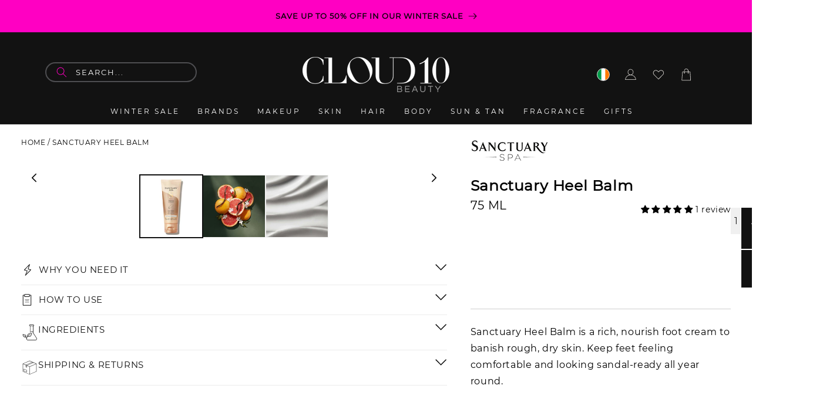

--- FILE ---
content_type: text/html; charset=utf-8
request_url: https://www.cloud10beauty.com/products/sanctuary-heel-balm
body_size: 106764
content:
<!doctype html>
<html class="no-js" lang="en">
  <head>
<script>
window.dataLayer = window.dataLayer || [];
function gtag(){dataLayer.push(arguments);}

if(localStorage.getItem('consentMode') === null) {
gtag('consent', 'default', {
'functionality_storage': 'granted',
'security_storage': 'granted',
'personalization_storage': 'denied',
'analytics_storage': 'denied',
'ad_storage': 'denied',
'ad_user_data': 'denied',
'ad_personalization': 'denied',
});
} else {
gtag('consent', 'default', JSON.parse(localStorage.getItem('consentMode')));
}
</script>
  <!-- Google Tag Manager -->
<script>(function(w,d,s,l,i){w[l]=w[l]||[];w[l].push({'gtm.start':
new Date().getTime(),event:'gtm.js'});var f=d.getElementsByTagName(s)[0],
j=d.createElement(s),dl=l!='dataLayer'?'&l='+l:'';j.async=true;j.src=
'https://www.googletagmanager.com/gtm.js?id='+i+dl;f.parentNode.insertBefore(j,f);
})(window,document,'script','dataLayer','GTM-PLC6QC56');</script>
<!-- End Google Tag Manager -->



  


  <link rel="canonical" href="https://www.cloud10beauty.com/products/sanctuary-heel-balm">



<meta charset="utf-8">
    <meta http-equiv="X-UA-Compatible" content="IE=edge">
    <meta name="viewport" content="width=device-width,initial-scale=1">
    <meta name="theme-color" content="">
    <link rel="icon" type="image/png" href="//www.cloud10beauty.com/cdn/shop/files/cbjtd-pi83m_32x32_ba7b8fe2-486a-4697-98e6-fa087a4eeb65.webp?v=14993779173682655566">    
    <link rel="preconnect" href="https://cdn.shopify.com" crossorigin>
<link rel="dns-prefetch" href="//cdn.shopify.com">
<link rel="dns-prefetch" href="//fonts.googleapis.com">
<link rel="dns-prefetch" href="//fonts.gstatic.com">
<link rel="dns-prefetch" href="//static.klaviyo.com">
<link rel="dns-prefetch" href="//d33a6lvgbd0fej.cloudfront.net">
<link rel="dns-prefetch" href="//d3p29gcwgas9m8.cloudfront.net">
<link rel="dns-prefetch" href="//unpkg.com">
<link rel="dns-prefetch" href="//cdn.jsdelivr.net">
    
    <link rel="preconnect" href="https://cdn.shopify.com" crossorigin>
<link rel="preconnect" href="https://fonts.googleapis.com">
<link rel="preconnect" href="https://fonts.gstatic.com" crossorigin>
<link rel="preconnect" href="https://static.klaviyo.com">
<link rel="preconnect" href="https://d33a6lvgbd0fej.cloudfront.net" crossorigin>
<link rel="preconnect" href="https://d3p29gcwgas9m8.cloudfront.net" crossorigin>
<link rel="preconnect" href="https://unpkg.com">
<link rel="preconnect" href="https://cdn.jsdelivr.net">
<link rel="preconnect" href="https://code.jquery.com">    
<link rel="preconnect" href="https://static.klaviyo.com" crossorigin>   
<link rel="preload" href="https://www.cloud10beauty.com/cdn/fonts/montserrat/montserrat_n4.1d581f6d4bf1a97f4cbc0b88b933bc136d38d178.woff2?h1=Y2xvdWQxMGJlYXV0eS5jb20&h2=Y2xvdWQxMGJlYXV0eS5hY2NvdW50Lm15c2hvcGlmeS5jb20&hmac=98de810d4dc8d3f95293aef3446b68f8a5cbbd054872382e9fd44541364e816d" as="font" type="font/woff2" crossorigin="anonymous">    
<link rel="preload" 
      href="//www.cloud10beauty.com/cdn/shop/files/The_Big_Skincare_Event_-_HPA_v2.jpg?v=13521210943531594674" 
      as="image" 
      fetchpriority="high" 
      imagesrcset="//www.cloud10beauty.com/cdn/shop/files/The_Big_Skincare_Event_-_HPA_v2.jpg?v=13521210943531594674 246w,
                  //www.cloud10beauty.com/cdn/shop/files/The_Big_Skincare_Event_-_HPA_v2.jpg?v=13521210943531594674 493w,
                  //www.cloud10beauty.com/cdn/shop/files/The_Big_Skincare_Event_-_HPA_v2.jpg?v=13521210943531594674 600w,
                  //www.cloud10beauty.com/cdn/shop/files/The_Big_Skincare_Event_-_HPA_v2.jpg?v=13521210943531594674 713w,
                  //www.cloud10beauty.com/cdn/shop/files/The_Big_Skincare_Event_-_HPA_v2.jpg?v=13521210943531594674 823w,
                  //www.cloud10beauty.com/cdn/shop/files/The_Big_Skincare_Event_-_HPA_v2.jpg?v=13521210943531594674 990w,
                  //www.cloud10beauty.com/cdn/shop/files/The_Big_Skincare_Event_-_HPA_v2.jpg?v=13521210943531594674 1100w,
                  //www.cloud10beauty.com/cdn/shop/files/The_Big_Skincare_Event_-_HPA_v2.jpg?v=13521210943531594674 1206w,
                  //www.cloud10beauty.com/cdn/shop/files/The_Big_Skincare_Event_-_HPA_v2.jpg?v=13521210943531594674 1346w,
                  //www.cloud10beauty.com/cdn/shop/files/The_Big_Skincare_Event_-_HPA_v2.jpg?v=13521210943531594674 1426w,
                  //www.cloud10beauty.com/cdn/shop/files/The_Big_Skincare_Event_-_HPA_v2.jpg?v=13521210943531594674 1646w,
                  //www.cloud10beauty.com/cdn/shop/files/The_Big_Skincare_Event_-_HPA_v2.jpg?v=13521210943531594674 1946w" 
      imagesizes="(min-width: 1600px) 825px, 
                  (min-width: 990px) calc(55.0vw - 10rem), 
                  (min-width: 750px) calc((100vw - 11.5rem) / 2), 
                  calc(100vw / 1 - 4rem)" />    
<link rel="preload" 
      href="//www.cloud10beauty.com/cdn/shop/files/The_Big_Skincare_Event_-_HPA_700_v2.jpg?v=1044009565329545871" 
      as="image" 
      fetchpriority="high" 
      imagesrcset="//www.cloud10beauty.com/cdn/shop/files/The_Big_Skincare_Event_-_HPA_700_v2.jpg?v=1044009565329545871 246w,
                  //www.cloud10beauty.com/cdn/shop/files/The_Big_Skincare_Event_-_HPA_700_v2.jpg?v=1044009565329545871 493w,
                  //www.cloud10beauty.com/cdn/shop/files/The_Big_Skincare_Event_-_HPA_700_v2.jpg?v=1044009565329545871 600w,
                  //www.cloud10beauty.com/cdn/shop/files/The_Big_Skincare_Event_-_HPA_700_v2.jpg?v=1044009565329545871 713w,
                  //www.cloud10beauty.com/cdn/shop/files/The_Big_Skincare_Event_-_HPA_700_v2.jpg?v=1044009565329545871 823w,
                  //www.cloud10beauty.com/cdn/shop/files/The_Big_Skincare_Event_-_HPA_700_v2.jpg?v=1044009565329545871 990w,
                  //www.cloud10beauty.com/cdn/shop/files/The_Big_Skincare_Event_-_HPA_700_v2.jpg?v=1044009565329545871 1100w,
                  //www.cloud10beauty.com/cdn/shop/files/The_Big_Skincare_Event_-_HPA_700_v2.jpg?v=1044009565329545871 1206w,
                  //www.cloud10beauty.com/cdn/shop/files/The_Big_Skincare_Event_-_HPA_700_v2.jpg?v=1044009565329545871 1346w,
                  //www.cloud10beauty.com/cdn/shop/files/The_Big_Skincare_Event_-_HPA_700_v2.jpg?v=1044009565329545871 1426w,
                  //www.cloud10beauty.com/cdn/shop/files/The_Big_Skincare_Event_-_HPA_700_v2.jpg?v=1044009565329545871 1646w,
                  //www.cloud10beauty.com/cdn/shop/files/The_Big_Skincare_Event_-_HPA_700_v2.jpg?v=1044009565329545871 1946w" 
      imagesizes="(min-width: 1600px) 825px, 
                  (min-width: 990px) calc(55.0vw - 10rem), 
                  (min-width: 750px) calc((100vw - 11.5rem) / 2), 
                  calc(100vw / 1 - 4rem)" /><link rel="icon" type="image/png" href="//www.cloud10beauty.com/cdn/shop/files/favicon.png?crop=center&height=32&v=1739728545&width=32"><link rel="preconnect" href="https://fonts.shopifycdn.com" crossorigin><link fetchpriority="low"
      rel="stylesheet"
      href="https://cdn.jsdelivr.net/gh/lipis/flag-icons@6.11.0/css/flag-icons.min.css"
    />

    <title>
      Sanctuary Heel Balm 75ml | Sanctuary Foot Cream
 &ndash; Cloud 10 Beauty</title>

    
      <meta name="description" content="Sanctuary Heel Balm is a rich, nourish foot cream to banish rough, dry skin. Keep feet feeling comfortable and looking sandal-ready all year round.">
    
    

    <meta name="google-site-verification" content="qz-awBZAdceWnrMRjl60rRTRLyNEQTWq-NYPTfP_ayA" />
    <meta name="google-site-verification" content="MhfPE-3uJ5QHPsOGc-FSmeSfE5tk_NEem79d6USOMyg" />
    <script type="lazyload2" data-src="https://cdn.debugbear.com/Xhs8pMBA4c2G.js" async></script>
    <script type="lazyload2" data-src="https://cdn.debugbear.com/jFdajZm5vT4j.js" async></script>
    
    <meta name="msvalidate.01" content="528F193506479144FFD9C90B00C75EDD" />
    
    
    
    

    

<meta property="og:site_name" content="Cloud 10 Beauty">
<meta property="og:url" content="https://www.cloud10beauty.com/products/sanctuary-heel-balm">
<meta property="og:title" content="Sanctuary Heel Balm 75ml | Sanctuary Foot Cream">
<meta property="og:type" content="product">
<meta property="og:description" content="Sanctuary Heel Balm is a rich, nourish foot cream to banish rough, dry skin. Keep feet feeling comfortable and looking sandal-ready all year round."><meta property="og:image" content="http://www.cloud10beauty.com/cdn/shop/files/sanctuary-heel-balm-146985.jpg?v=1726672230">
  <meta property="og:image:secure_url" content="https://www.cloud10beauty.com/cdn/shop/files/sanctuary-heel-balm-146985.jpg?v=1726672230">
  <meta property="og:image:width" content="800">
  <meta property="og:image:height" content="800"><meta property="og:price:amount" content="8.95">
  <meta property="og:price:currency" content="EUR"><meta name="twitter:site" content="@cloud10beauty"><meta name="twitter:card" content="summary_large_image">
<meta name="twitter:title" content="Sanctuary Heel Balm 75ml | Sanctuary Foot Cream">
<meta name="twitter:description" content="Sanctuary Heel Balm is a rich, nourish foot cream to banish rough, dry skin. Keep feet feeling comfortable and looking sandal-ready all year round.">

    

<script type="text/javascript">
var flspdx = new Worker("data:text/javascript;base64," + btoa('onmessage=function(e){var t=new Request("https://www.cloud10beauty.com/cdn/shop/t/149/assets/worker-min.js",{redirect:"follow"});fetch(t).then(function(response){if(!response.ok)return response.text()}).then(function(data){postMessage(data)})};'));
flspdx.onmessage = function (t) {
    var e = document.createElement("script");
    e.type = "text/javascript";
    e.textContent = t.data;
    document.head.appendChild(e);
};
flspdx.postMessage("init");
</script><script src="//www.cloud10beauty.com/cdn/shop/t/194/assets/worker.js?v=162041853580334962071743095151" type="text/javascript"></script>

    <link rel="preconnect" href="https://fonts.googleapis.com">
    <link rel="preconnect" href="https://fonts.gstatic.com" crossorigin>
    <script src="//www.cloud10beauty.com/cdn/shop/t/194/assets/constants.js?v=95358004781563950421743095151" defer="defer"></script>
    <script src="//www.cloud10beauty.com/cdn/shop/t/194/assets/pubsub.js?v=2921868252632587581743095151" defer="defer"></script>
    <script src="//www.cloud10beauty.com/cdn/shop/t/194/assets/global.js?v=116712397347097368041743095151" defer="defer"></script>
  <script>window.performance && window.performance.mark && window.performance.mark('shopify.content_for_header.start');</script><meta id="shopify-digital-wallet" name="shopify-digital-wallet" content="/1859977334/digital_wallets/dialog">
<meta name="shopify-checkout-api-token" content="e92eaf47a3232211e1a89ccfb7add2da">
<meta id="in-context-paypal-metadata" data-shop-id="1859977334" data-venmo-supported="false" data-environment="production" data-locale="en_US" data-paypal-v4="true" data-currency="EUR">
<link rel="alternate" type="application/json+oembed" href="https://www.cloud10beauty.com/products/sanctuary-heel-balm.oembed">
<script async="async" src="/checkouts/internal/preloads.js?locale=en-IE"></script>
<link rel="preconnect" href="https://shop.app" crossorigin="anonymous">
<script async="async" src="https://shop.app/checkouts/internal/preloads.js?locale=en-IE&shop_id=1859977334" crossorigin="anonymous"></script>
<script id="apple-pay-shop-capabilities" type="application/json">{"shopId":1859977334,"countryCode":"IE","currencyCode":"EUR","merchantCapabilities":["supports3DS"],"merchantId":"gid:\/\/shopify\/Shop\/1859977334","merchantName":"Cloud 10 Beauty","requiredBillingContactFields":["postalAddress","email","phone"],"requiredShippingContactFields":["postalAddress","email","phone"],"shippingType":"shipping","supportedNetworks":["visa","maestro","masterCard","amex"],"total":{"type":"pending","label":"Cloud 10 Beauty","amount":"1.00"},"shopifyPaymentsEnabled":true,"supportsSubscriptions":true}</script>
<script id="shopify-features" type="application/json">{"accessToken":"e92eaf47a3232211e1a89ccfb7add2da","betas":["rich-media-storefront-analytics"],"domain":"www.cloud10beauty.com","predictiveSearch":true,"shopId":1859977334,"locale":"en"}</script>
<script>var Shopify = Shopify || {};
Shopify.shop = "cloud10beauty.myshopify.com";
Shopify.locale = "en";
Shopify.currency = {"active":"EUR","rate":"1.0"};
Shopify.country = "IE";
Shopify.theme = {"name":"Dawn 2.0 Live Theme - New PDP Design","id":180199457098,"schema_name":"Dawn","schema_version":"9.0.0","theme_store_id":null,"role":"main"};
Shopify.theme.handle = "null";
Shopify.theme.style = {"id":null,"handle":null};
Shopify.cdnHost = "www.cloud10beauty.com/cdn";
Shopify.routes = Shopify.routes || {};
Shopify.routes.root = "/";</script>
<script type="module">!function(o){(o.Shopify=o.Shopify||{}).modules=!0}(window);</script>
<script>!function(o){function n(){var o=[];function n(){o.push(Array.prototype.slice.apply(arguments))}return n.q=o,n}var t=o.Shopify=o.Shopify||{};t.loadFeatures=n(),t.autoloadFeatures=n()}(window);</script>
<script>
  window.ShopifyPay = window.ShopifyPay || {};
  window.ShopifyPay.apiHost = "shop.app\/pay";
  window.ShopifyPay.redirectState = null;
</script>
<script id="shop-js-analytics" type="application/json">{"pageType":"product"}</script>
<script defer="defer" async type="module" src="//www.cloud10beauty.com/cdn/shopifycloud/shop-js/modules/v2/client.init-shop-cart-sync_BT-GjEfc.en.esm.js"></script>
<script defer="defer" async type="module" src="//www.cloud10beauty.com/cdn/shopifycloud/shop-js/modules/v2/chunk.common_D58fp_Oc.esm.js"></script>
<script defer="defer" async type="module" src="//www.cloud10beauty.com/cdn/shopifycloud/shop-js/modules/v2/chunk.modal_xMitdFEc.esm.js"></script>
<script type="module">
  await import("//www.cloud10beauty.com/cdn/shopifycloud/shop-js/modules/v2/client.init-shop-cart-sync_BT-GjEfc.en.esm.js");
await import("//www.cloud10beauty.com/cdn/shopifycloud/shop-js/modules/v2/chunk.common_D58fp_Oc.esm.js");
await import("//www.cloud10beauty.com/cdn/shopifycloud/shop-js/modules/v2/chunk.modal_xMitdFEc.esm.js");

  window.Shopify.SignInWithShop?.initShopCartSync?.({"fedCMEnabled":true,"windoidEnabled":true});

</script>
<script>
  window.Shopify = window.Shopify || {};
  if (!window.Shopify.featureAssets) window.Shopify.featureAssets = {};
  window.Shopify.featureAssets['shop-js'] = {"shop-cart-sync":["modules/v2/client.shop-cart-sync_DZOKe7Ll.en.esm.js","modules/v2/chunk.common_D58fp_Oc.esm.js","modules/v2/chunk.modal_xMitdFEc.esm.js"],"init-fed-cm":["modules/v2/client.init-fed-cm_B6oLuCjv.en.esm.js","modules/v2/chunk.common_D58fp_Oc.esm.js","modules/v2/chunk.modal_xMitdFEc.esm.js"],"shop-cash-offers":["modules/v2/client.shop-cash-offers_D2sdYoxE.en.esm.js","modules/v2/chunk.common_D58fp_Oc.esm.js","modules/v2/chunk.modal_xMitdFEc.esm.js"],"shop-login-button":["modules/v2/client.shop-login-button_QeVjl5Y3.en.esm.js","modules/v2/chunk.common_D58fp_Oc.esm.js","modules/v2/chunk.modal_xMitdFEc.esm.js"],"pay-button":["modules/v2/client.pay-button_DXTOsIq6.en.esm.js","modules/v2/chunk.common_D58fp_Oc.esm.js","modules/v2/chunk.modal_xMitdFEc.esm.js"],"shop-button":["modules/v2/client.shop-button_DQZHx9pm.en.esm.js","modules/v2/chunk.common_D58fp_Oc.esm.js","modules/v2/chunk.modal_xMitdFEc.esm.js"],"avatar":["modules/v2/client.avatar_BTnouDA3.en.esm.js"],"init-windoid":["modules/v2/client.init-windoid_CR1B-cfM.en.esm.js","modules/v2/chunk.common_D58fp_Oc.esm.js","modules/v2/chunk.modal_xMitdFEc.esm.js"],"init-shop-for-new-customer-accounts":["modules/v2/client.init-shop-for-new-customer-accounts_C_vY_xzh.en.esm.js","modules/v2/client.shop-login-button_QeVjl5Y3.en.esm.js","modules/v2/chunk.common_D58fp_Oc.esm.js","modules/v2/chunk.modal_xMitdFEc.esm.js"],"init-shop-email-lookup-coordinator":["modules/v2/client.init-shop-email-lookup-coordinator_BI7n9ZSv.en.esm.js","modules/v2/chunk.common_D58fp_Oc.esm.js","modules/v2/chunk.modal_xMitdFEc.esm.js"],"init-shop-cart-sync":["modules/v2/client.init-shop-cart-sync_BT-GjEfc.en.esm.js","modules/v2/chunk.common_D58fp_Oc.esm.js","modules/v2/chunk.modal_xMitdFEc.esm.js"],"shop-toast-manager":["modules/v2/client.shop-toast-manager_DiYdP3xc.en.esm.js","modules/v2/chunk.common_D58fp_Oc.esm.js","modules/v2/chunk.modal_xMitdFEc.esm.js"],"init-customer-accounts":["modules/v2/client.init-customer-accounts_D9ZNqS-Q.en.esm.js","modules/v2/client.shop-login-button_QeVjl5Y3.en.esm.js","modules/v2/chunk.common_D58fp_Oc.esm.js","modules/v2/chunk.modal_xMitdFEc.esm.js"],"init-customer-accounts-sign-up":["modules/v2/client.init-customer-accounts-sign-up_iGw4briv.en.esm.js","modules/v2/client.shop-login-button_QeVjl5Y3.en.esm.js","modules/v2/chunk.common_D58fp_Oc.esm.js","modules/v2/chunk.modal_xMitdFEc.esm.js"],"shop-follow-button":["modules/v2/client.shop-follow-button_CqMgW2wH.en.esm.js","modules/v2/chunk.common_D58fp_Oc.esm.js","modules/v2/chunk.modal_xMitdFEc.esm.js"],"checkout-modal":["modules/v2/client.checkout-modal_xHeaAweL.en.esm.js","modules/v2/chunk.common_D58fp_Oc.esm.js","modules/v2/chunk.modal_xMitdFEc.esm.js"],"shop-login":["modules/v2/client.shop-login_D91U-Q7h.en.esm.js","modules/v2/chunk.common_D58fp_Oc.esm.js","modules/v2/chunk.modal_xMitdFEc.esm.js"],"lead-capture":["modules/v2/client.lead-capture_BJmE1dJe.en.esm.js","modules/v2/chunk.common_D58fp_Oc.esm.js","modules/v2/chunk.modal_xMitdFEc.esm.js"],"payment-terms":["modules/v2/client.payment-terms_Ci9AEqFq.en.esm.js","modules/v2/chunk.common_D58fp_Oc.esm.js","modules/v2/chunk.modal_xMitdFEc.esm.js"]};
</script>
<script>(function() {
  var isLoaded = false;
  function asyncLoad() {
    if (isLoaded) return;
    isLoaded = true;
    var urls = ["https:\/\/d3p29gcwgas9m8.cloudfront.net\/assets\/js\/index.js?shop=cloud10beauty.myshopify.com","\/\/cdn.shopify.com\/proxy\/ebee731981561a2c27f628152eca7a131b8cb68fc5168db97943f7f0e6d2ca40\/cdn.bogos.io\/script_tag\/secomapp.scripttag.js?shop=cloud10beauty.myshopify.com\u0026sp-cache-control=cHVibGljLCBtYXgtYWdlPTkwMA","https:\/\/s3.eu-west-1.amazonaws.com\/production-klarna-il-shopify-osm\/259276dac6e66e514c30afed620b50614997523d\/cloud10beauty.myshopify.com-1743148033663.js?shop=cloud10beauty.myshopify.com"];
    for (var i = 0; i < urls.length; i++) {
      var s = document.createElement('script');
      s.type = 'text/javascript';
      s.async = true;
      s.src = urls[i];
      var x = document.getElementsByTagName('script')[0];
      x.parentNode.insertBefore(s, x);
    }
  };
  if(window.attachEvent) {
    window.attachEvent('onload', asyncLoad);
  } else {
    window.addEventListener('load', asyncLoad, false);
  }
})();</script>
<script id="__st">var __st={"a":1859977334,"offset":0,"reqid":"96938fff-876f-4283-b6fa-a10d02f39fd4-1769270597","pageurl":"www.cloud10beauty.com\/products\/sanctuary-heel-balm","u":"9659be60b67a","p":"product","rtyp":"product","rid":4395939102838};</script>
<script>window.ShopifyPaypalV4VisibilityTracking = true;</script>
<script id="captcha-bootstrap">!function(){'use strict';const t='contact',e='account',n='new_comment',o=[[t,t],['blogs',n],['comments',n],[t,'customer']],c=[[e,'customer_login'],[e,'guest_login'],[e,'recover_customer_password'],[e,'create_customer']],r=t=>t.map((([t,e])=>`form[action*='/${t}']:not([data-nocaptcha='true']) input[name='form_type'][value='${e}']`)).join(','),a=t=>()=>t?[...document.querySelectorAll(t)].map((t=>t.form)):[];function s(){const t=[...o],e=r(t);return a(e)}const i='password',u='form_key',d=['recaptcha-v3-token','g-recaptcha-response','h-captcha-response',i],f=()=>{try{return window.sessionStorage}catch{return}},m='__shopify_v',_=t=>t.elements[u];function p(t,e,n=!1){try{const o=window.sessionStorage,c=JSON.parse(o.getItem(e)),{data:r}=function(t){const{data:e,action:n}=t;return t[m]||n?{data:e,action:n}:{data:t,action:n}}(c);for(const[e,n]of Object.entries(r))t.elements[e]&&(t.elements[e].value=n);n&&o.removeItem(e)}catch(o){console.error('form repopulation failed',{error:o})}}const l='form_type',E='cptcha';function T(t){t.dataset[E]=!0}const w=window,h=w.document,L='Shopify',v='ce_forms',y='captcha';let A=!1;((t,e)=>{const n=(g='f06e6c50-85a8-45c8-87d0-21a2b65856fe',I='https://cdn.shopify.com/shopifycloud/storefront-forms-hcaptcha/ce_storefront_forms_captcha_hcaptcha.v1.5.2.iife.js',D={infoText:'Protected by hCaptcha',privacyText:'Privacy',termsText:'Terms'},(t,e,n)=>{const o=w[L][v],c=o.bindForm;if(c)return c(t,g,e,D).then(n);var r;o.q.push([[t,g,e,D],n]),r=I,A||(h.body.append(Object.assign(h.createElement('script'),{id:'captcha-provider',async:!0,src:r})),A=!0)});var g,I,D;w[L]=w[L]||{},w[L][v]=w[L][v]||{},w[L][v].q=[],w[L][y]=w[L][y]||{},w[L][y].protect=function(t,e){n(t,void 0,e),T(t)},Object.freeze(w[L][y]),function(t,e,n,w,h,L){const[v,y,A,g]=function(t,e,n){const i=e?o:[],u=t?c:[],d=[...i,...u],f=r(d),m=r(i),_=r(d.filter((([t,e])=>n.includes(e))));return[a(f),a(m),a(_),s()]}(w,h,L),I=t=>{const e=t.target;return e instanceof HTMLFormElement?e:e&&e.form},D=t=>v().includes(t);t.addEventListener('submit',(t=>{const e=I(t);if(!e)return;const n=D(e)&&!e.dataset.hcaptchaBound&&!e.dataset.recaptchaBound,o=_(e),c=g().includes(e)&&(!o||!o.value);(n||c)&&t.preventDefault(),c&&!n&&(function(t){try{if(!f())return;!function(t){const e=f();if(!e)return;const n=_(t);if(!n)return;const o=n.value;o&&e.removeItem(o)}(t);const e=Array.from(Array(32),(()=>Math.random().toString(36)[2])).join('');!function(t,e){_(t)||t.append(Object.assign(document.createElement('input'),{type:'hidden',name:u})),t.elements[u].value=e}(t,e),function(t,e){const n=f();if(!n)return;const o=[...t.querySelectorAll(`input[type='${i}']`)].map((({name:t})=>t)),c=[...d,...o],r={};for(const[a,s]of new FormData(t).entries())c.includes(a)||(r[a]=s);n.setItem(e,JSON.stringify({[m]:1,action:t.action,data:r}))}(t,e)}catch(e){console.error('failed to persist form',e)}}(e),e.submit())}));const S=(t,e)=>{t&&!t.dataset[E]&&(n(t,e.some((e=>e===t))),T(t))};for(const o of['focusin','change'])t.addEventListener(o,(t=>{const e=I(t);D(e)&&S(e,y())}));const B=e.get('form_key'),M=e.get(l),P=B&&M;t.addEventListener('DOMContentLoaded',(()=>{const t=y();if(P)for(const e of t)e.elements[l].value===M&&p(e,B);[...new Set([...A(),...v().filter((t=>'true'===t.dataset.shopifyCaptcha))])].forEach((e=>S(e,t)))}))}(h,new URLSearchParams(w.location.search),n,t,e,['guest_login'])})(!0,!0)}();</script>
<script integrity="sha256-4kQ18oKyAcykRKYeNunJcIwy7WH5gtpwJnB7kiuLZ1E=" data-source-attribution="shopify.loadfeatures" defer="defer" src="//www.cloud10beauty.com/cdn/shopifycloud/storefront/assets/storefront/load_feature-a0a9edcb.js" crossorigin="anonymous"></script>
<script crossorigin="anonymous" defer="defer" src="//www.cloud10beauty.com/cdn/shopifycloud/storefront/assets/shopify_pay/storefront-65b4c6d7.js?v=20250812"></script>
<script data-source-attribution="shopify.dynamic_checkout.dynamic.init">var Shopify=Shopify||{};Shopify.PaymentButton=Shopify.PaymentButton||{isStorefrontPortableWallets:!0,init:function(){window.Shopify.PaymentButton.init=function(){};var t=document.createElement("script");t.src="https://www.cloud10beauty.com/cdn/shopifycloud/portable-wallets/latest/portable-wallets.en.js",t.type="module",document.head.appendChild(t)}};
</script>
<script data-source-attribution="shopify.dynamic_checkout.buyer_consent">
  function portableWalletsHideBuyerConsent(e){var t=document.getElementById("shopify-buyer-consent"),n=document.getElementById("shopify-subscription-policy-button");t&&n&&(t.classList.add("hidden"),t.setAttribute("aria-hidden","true"),n.removeEventListener("click",e))}function portableWalletsShowBuyerConsent(e){var t=document.getElementById("shopify-buyer-consent"),n=document.getElementById("shopify-subscription-policy-button");t&&n&&(t.classList.remove("hidden"),t.removeAttribute("aria-hidden"),n.addEventListener("click",e))}window.Shopify?.PaymentButton&&(window.Shopify.PaymentButton.hideBuyerConsent=portableWalletsHideBuyerConsent,window.Shopify.PaymentButton.showBuyerConsent=portableWalletsShowBuyerConsent);
</script>
<script>
  function portableWalletsCleanup(e){e&&e.src&&console.error("Failed to load portable wallets script "+e.src);var t=document.querySelectorAll("shopify-accelerated-checkout .shopify-payment-button__skeleton, shopify-accelerated-checkout-cart .wallet-cart-button__skeleton"),e=document.getElementById("shopify-buyer-consent");for(let e=0;e<t.length;e++)t[e].remove();e&&e.remove()}function portableWalletsNotLoadedAsModule(e){e instanceof ErrorEvent&&"string"==typeof e.message&&e.message.includes("import.meta")&&"string"==typeof e.filename&&e.filename.includes("portable-wallets")&&(window.removeEventListener("error",portableWalletsNotLoadedAsModule),window.Shopify.PaymentButton.failedToLoad=e,"loading"===document.readyState?document.addEventListener("DOMContentLoaded",window.Shopify.PaymentButton.init):window.Shopify.PaymentButton.init())}window.addEventListener("error",portableWalletsNotLoadedAsModule);
</script>

<script type="module" src="https://www.cloud10beauty.com/cdn/shopifycloud/portable-wallets/latest/portable-wallets.en.js" onError="portableWalletsCleanup(this)" crossorigin="anonymous"></script>
<script nomodule>
  document.addEventListener("DOMContentLoaded", portableWalletsCleanup);
</script>

<link id="shopify-accelerated-checkout-styles" rel="stylesheet" media="screen" href="https://www.cloud10beauty.com/cdn/shopifycloud/portable-wallets/latest/accelerated-checkout-backwards-compat.css" crossorigin="anonymous">
<style id="shopify-accelerated-checkout-cart">
        #shopify-buyer-consent {
  margin-top: 1em;
  display: inline-block;
  width: 100%;
}

#shopify-buyer-consent.hidden {
  display: none;
}

#shopify-subscription-policy-button {
  background: none;
  border: none;
  padding: 0;
  text-decoration: underline;
  font-size: inherit;
  cursor: pointer;
}

#shopify-subscription-policy-button::before {
  box-shadow: none;
}

      </style>
<script id="sections-script" data-sections="header" defer="defer" src="//www.cloud10beauty.com/cdn/shop/t/194/compiled_assets/scripts.js?v=122217"></script>
<script>window.performance && window.performance.mark && window.performance.mark('shopify.content_for_header.end');</script>


    <style data-shopify>
      @font-face {
  font-family: Assistant;
  font-weight: 400;
  font-style: normal;
  font-display: swap;
  src: url("//www.cloud10beauty.com/cdn/fonts/assistant/assistant_n4.9120912a469cad1cc292572851508ca49d12e768.woff2") format("woff2"),
       url("//www.cloud10beauty.com/cdn/fonts/assistant/assistant_n4.6e9875ce64e0fefcd3f4446b7ec9036b3ddd2985.woff") format("woff");
}

      @font-face {
  font-family: Assistant;
  font-weight: 700;
  font-style: normal;
  font-display: swap;
  src: url("//www.cloud10beauty.com/cdn/fonts/assistant/assistant_n7.bf44452348ec8b8efa3aa3068825305886b1c83c.woff2") format("woff2"),
       url("//www.cloud10beauty.com/cdn/fonts/assistant/assistant_n7.0c887fee83f6b3bda822f1150b912c72da0f7b64.woff") format("woff");
}

      
      
      @font-face {
  font-family: Montserrat;
  font-weight: 400;
  font-style: normal;
  font-display: swap;
  src: url("//www.cloud10beauty.com/cdn/fonts/montserrat/montserrat_n4.81949fa0ac9fd2021e16436151e8eaa539321637.woff2") format("woff2"),
       url("//www.cloud10beauty.com/cdn/fonts/montserrat/montserrat_n4.a6c632ca7b62da89c3594789ba828388aac693fe.woff") format("woff");
}


      :root {
        --font-body-family: Assistant, sans-serif;
        --font-body-style: normal;
        --font-body-weight: 400;
        --font-body-weight-bold: 700;

        --font-heading-family: Montserrat, sans-serif;
        --font-heading-style: normal;
        --font-heading-weight: 400;

        --font-body-scale: 1.0;
        --font-heading-scale: 1.0;

        --color-base-text: 18, 18, 18;
        --color-shadow: 18, 18, 18;
        --color-base-background-1: 255, 255, 255;
        --color-base-background-2: 243, 243, 243;
        --color-base-solid-button-labels: 255, 255, 255;
        --color-base-outline-button-labels: 18, 18, 18;
        --color-base-accent-1: 18, 18, 18;
        --color-base-accent-2: 255, 0, 194;
        --payment-terms-background-color: #ffffff;

        --gradient-base-background-1: #ffffff;
        --gradient-base-background-2: #f3f3f3;
        --gradient-base-accent-1: #121212;
        --gradient-base-accent-2: #ff00c2;

        --media-padding: px;
        --media-border-opacity: 0.05;
        --media-border-width: 1px;
        --media-radius: 0px;
        --media-shadow-opacity: 0.0;
        --media-shadow-horizontal-offset: 0px;
        --media-shadow-vertical-offset: 4px;
        --media-shadow-blur-radius: 5px;
        --media-shadow-visible: 0;

        --page-width: 150rem;
        --page-width-margin: 0rem;

        --product-card-image-padding: 0.0rem;
        --product-card-corner-radius: 0.0rem;
        --product-card-text-alignment: left;
        --product-card-border-width: 0.0rem;
        --product-card-border-opacity: 0.1;
        --product-card-shadow-opacity: 0.0;
        --product-card-shadow-visible: 0;
        --product-card-shadow-horizontal-offset: 0.0rem;
        --product-card-shadow-vertical-offset: 0.4rem;
        --product-card-shadow-blur-radius: 0.5rem;

        --collection-card-image-padding: 0.0rem;
        --collection-card-corner-radius: 0.0rem;
        --collection-card-text-alignment: left;
        --collection-card-border-width: 0.0rem;
        --collection-card-border-opacity: 0.1;
        --collection-card-shadow-opacity: 0.0;
        --collection-card-shadow-visible: 0;
        --collection-card-shadow-horizontal-offset: 0.0rem;
        --collection-card-shadow-vertical-offset: 0.4rem;
        --collection-card-shadow-blur-radius: 0.5rem;

        --blog-card-image-padding: 0.0rem;
        --blog-card-corner-radius: 0.0rem;
        --blog-card-text-alignment: left;
        --blog-card-border-width: 0.0rem;
        --blog-card-border-opacity: 0.1;
        --blog-card-shadow-opacity: 0.0;
        --blog-card-shadow-visible: 0;
        --blog-card-shadow-horizontal-offset: 0.0rem;
        --blog-card-shadow-vertical-offset: 0.4rem;
        --blog-card-shadow-blur-radius: 0.5rem;

        --badge-corner-radius: 4.0rem;

        --popup-border-width: 1px;
        --popup-border-opacity: 0.1;
        --popup-corner-radius: 0px;
        --popup-shadow-opacity: 0.0;
        --popup-shadow-horizontal-offset: 0px;
        --popup-shadow-vertical-offset: 4px;
        --popup-shadow-blur-radius: 5px;

        --drawer-border-width: 1px;
        --drawer-border-opacity: 0.1;
        --drawer-shadow-opacity: 0.0;
        --drawer-shadow-horizontal-offset: 0px;
        --drawer-shadow-vertical-offset: 4px;
        --drawer-shadow-blur-radius: 5px;

        --spacing-sections-desktop: 0px;
        --spacing-sections-mobile: 0px;

        --grid-desktop-vertical-spacing: 8px;
        --grid-desktop-horizontal-spacing: 8px;
        --grid-mobile-vertical-spacing: 4px;
        --grid-mobile-horizontal-spacing: 4px;

        --text-boxes-border-opacity: 0.1;
        --text-boxes-border-width: 0px;
        --text-boxes-radius: 0px;
        --text-boxes-shadow-opacity: 0.0;
        --text-boxes-shadow-visible: 0;
        --text-boxes-shadow-horizontal-offset: 0px;
        --text-boxes-shadow-vertical-offset: 4px;
        --text-boxes-shadow-blur-radius: 5px;

        --buttons-radius: 0px;
        --buttons-radius-outset: 0px;
        --buttons-border-width: 1px;
        --buttons-border-opacity: 1.0;
        --buttons-shadow-opacity: 0.0;
        --buttons-shadow-visible: 0;
        --buttons-shadow-horizontal-offset: 0px;
        --buttons-shadow-vertical-offset: 4px;
        --buttons-shadow-blur-radius: 5px;
        --buttons-border-offset: 0px;

        --inputs-radius: 0px;
        --inputs-border-width: 1px;
        --inputs-border-opacity: 0.55;
        --inputs-shadow-opacity: 0.0;
        --inputs-shadow-horizontal-offset: 0px;
        --inputs-margin-offset: 0px;
        --inputs-shadow-vertical-offset: 4px;
        --inputs-shadow-blur-radius: 5px;
        --inputs-radius-outset: 0px;

        --variant-pills-radius: 40px;
        --variant-pills-border-width: 1px;
        --variant-pills-border-opacity: 0.55;
        --variant-pills-shadow-opacity: 0.0;
        --variant-pills-shadow-horizontal-offset: 0px;
        --variant-pills-shadow-vertical-offset: 4px;
        --variant-pills-shadow-blur-radius: 5px;
      }

      *,
      *::before,
      *::after {
        box-sizing: inherit;
      }

      html {
        box-sizing: border-box;
        font-size: calc(var(--font-body-scale) * 62.5%);
        height: 100%;
      }

      body {
        display: grid;
        grid-template-rows: auto auto 1fr auto;
        grid-template-columns: 100%;
        min-height: 100%;
        margin: 0;
        font-size: 1.5rem;
        letter-spacing: 0.06rem;
        line-height: calc(1 + 0.8 / var(--font-body-scale));
        font-family: var(--font-body-family);
        font-style: var(--font-body-style);
        font-weight: var(--font-body-weight);
      }

      @media screen and (min-width: 750px) {
        body {
          font-size: 1.6rem;
        }
      }
    </style>

    

     <link rel="stylesheet" href="//www.cloud10beauty.com/cdn/shop/t/194/assets/base.css?v=139068715522917862211744922494" fetchpriority="low"><link as="font" href="//www.cloud10beauty.com/cdn/fonts/assistant/assistant_n4.9120912a469cad1cc292572851508ca49d12e768.woff2" type="font/woff2" crossorigin><link as="font" href="//www.cloud10beauty.com/cdn/fonts/montserrat/montserrat_n4.81949fa0ac9fd2021e16436151e8eaa539321637.woff2" type="font/woff2" crossorigin><link rel="stylesheet" href="//www.cloud10beauty.com/cdn/shop/t/194/assets/component-predictive-search.css?v=47439155269003889031743095151" media="print" onload="this.media='all'"><script>document.documentElement.className = document.documentElement.className.replace('no-js', 'js');
    if (Shopify.designMode) {
      document.documentElement.classList.add('shopify-design-mode');
    }
    </script><link href="//www.cloud10beauty.com/cdn/shop/t/194/assets/variables.css?v=41736333278309880031743095151" rel="stylesheet" type="text/css" media="all" />
<link fetchpriority="low" rel="stylesheet" href="//www.cloud10beauty.com/cdn/shop/t/194/assets/mobile-header.css?v=140236795986245982541743095151" media="only screen and (max-width: 989px)">
<noscript><link href="//www.cloud10beauty.com/cdn/shop/t/194/assets/mobile-header.css?v=140236795986245982541743095151" rel="stylesheet" type="text/css" media="all" /></noscript>
<link rel="stylesheet" href="//www.cloud10beauty.com/cdn/shop/t/194/assets/desktop-header.css?v=120731333138282465411759314769" media="only screen and (min-width: 990px)">
<noscript><link href="//www.cloud10beauty.com/cdn/shop/t/194/assets/desktop-header.css?v=120731333138282465411759314769" rel="stylesheet" type="text/css" media="all" /></noscript>


<link rel="stylesheet" fetchpriority="low" href="//www.cloud10beauty.com/cdn/shop/t/194/assets/common.css?v=18708631740918431511744796256">
<link rel="stylesheet" fetchpriority="low" href="//www.cloud10beauty.com/cdn/shop/t/194/assets/home.css?v=179501559821898510251745573279">
<!-- <link href="//www.cloud10beauty.com/cdn/shop/t/194/assets/common.css?v=18708631740918431511744796256" rel="stylesheet" type="text/css" media="all" />
<link href="//www.cloud10beauty.com/cdn/shop/t/194/assets/home.css?v=179501559821898510251745573279" rel="stylesheet" type="text/css" media="all" /> --><link href="//www.cloud10beauty.com/cdn/shop/t/194/assets/product-page.css?v=159313291187671367131760523157" rel="stylesheet" type="text/css" media="all" />



<script src="//www.cloud10beauty.com/cdn/shop/t/194/assets/jquery-3.6.3.min.js?v=129532754148703520391743095151"></script>
<link fetchpriority="low" rel="stylesheet" type="text/css" href="//cdn.jsdelivr.net/npm/slick-carousel@1.8.1/slick/slick.css"/>
<link fetchpriority="low" rel="stylesheet" type="text/css" href="//cdn.jsdelivr.net/npm/slick-carousel@1.8.1/slick/slick-theme.css"/>
<script fetchpriority="low" type="text/javascript" src="//cdn.jsdelivr.net/npm/slick-carousel@1.8.1/slick/slick.min.js" defer="defer"></script>
<script type="module" fetchpriority="low" src="//www.cloud10beauty.com/cdn/shop/t/194/assets/custom.js?v=34801788788176506821761221133"></script><!-- TrustBox script -->
    <script type="text/javascript" src="//widget.trustpilot.com/bootstrap/v5/tp.widget.bootstrap.min.js" async></script>
    <!-- End TrustBox script -->
     <script>
(function(w,e,b,g,a,i,n,s){w['ITCLKOBJ']=a;w[a]=w[a]||function(){(w[a].q=w[a].q||[]).push(arguments)},w[a].l=1*new Date();i=e.createElement(b),n=e.getElementsByTagName(b)[0];i.async=1;i.src=g;n.parentNode.insertBefore(i,n)})(window,document,'script','https://analytics.webgains.io/clk.min.js','ITCLKQ');
ITCLKQ('set', 'internal.cookie', true);
ITCLKQ('click');
</script>
     <!--Sitelinks Searchbox start-->
      <script type="application/ld+json">    
        {
          "@context": "https://schema.org",
          "@type": "WebSite",
          "url": "https://www.cloud10beauty.com/",
          "potentialAction": {
            "@type": "SearchAction",
            "target": "https://www.cloud10beauty.com/pages/search-results?q={search_term_string}",
            "query-input": "required name=search_term_string"
          }
        }
      </script>
      <!--Sitelinks Searchbox end-->  
<!-- BEGIN app block: shopify://apps/minmaxify-order-limits/blocks/app-embed-block/3acfba32-89f3-4377-ae20-cbb9abc48475 --><script type="text/javascript" src="https://limits.minmaxify.com/cloud10beauty.myshopify.com?v=138&r=20251014173136"></script>

<!-- END app block --><!-- BEGIN app block: shopify://apps/tapcart-mobile-app/blocks/ck_loader/604cad6b-3841-4da3-b864-b96622b4adb8 --><script id="tc-ck-loader">
  (function () {
    if (!window?.Shopify?.shop?.length) return;
    
    const shopStore = window.Shopify.shop;
    const environment = 'production'; // local, staging, production;

    const srcUrls = {
      local: 'http://localhost:3005/dist/tc-plugins.es.js', // local dev server URL defined in vite.config.js
      staging: 'https://unpkg.com/tapcart-capture-kit@staging/dist/tc-plugins.es.js',
      production: 'https://unpkg.com/tapcart-capture-kit@production/dist/tc-plugins.es.js',
    };
    const srcUrl = srcUrls[environment] || srcUrls.production;

    window['tapcartParams'] = { shopStore, environment };

    // Create a new script element with type module
    const moduleScript = document.createElement('script');
    moduleScript.type = 'module';
    moduleScript.src = srcUrl;
    document.head.appendChild(moduleScript);

    moduleScript.onerror = function () {
      console.error('Capture kit failed to load.');
    };
  })();
</script>

<!-- END app block --><!-- BEGIN app block: shopify://apps/wrapped/blocks/app-embed/1714fc7d-e525-4a14-8c3e-1b6ed95734c5 --><script type="module" src="https://cdn.shopify.com/storefront/web-components.js"></script>
<!-- BEGIN app snippet: app-embed.settings --><script type="text/javascript">
  window.Wrapped = { ...window.Wrapped };
  window.Wrapped.options = {"product":{"settings":{"optionMode":"advanced","visibilityTag":"wrapped:disabled","giftMessage":true,"giftMessageMaxChars":250,"giftSender":true,"giftReceiver":true,"giftMessageRequired":false,"giftSenderRequired":false,"giftReceiverRequired":false,"giftMessageEmoji":true,"giftSenderEmoji":true,"giftReceiverEmoji":true,"giftOptionLabels":{"primary":"Select a gift option"},"giftCheckboxLabels":{"primary":"Gift wrap this product?"},"giftMessageLabels":{"primary":"Add a personalized gift message:"},"giftMessagePlaceholderLabels":{"primary":"Write your message here..."},"giftSenderLabels":{"primary":"Sender:"},"giftSenderPlaceholderLabels":{"primary":"Sender name"},"giftReceiverLabels":{"primary":"Recipient:"},"giftReceiverPlaceholderLabels":{"primary":"Receiver name"},"saveLabels":{"primary":"Save"},"removeLabels":{"primary":"Remove"},"unavailableLabels":{"primary":"Unavailable"},"visibilityHelperLabels":{"primary":"Unavailable for one or more items in your cart"},"requiredFieldLabels":{"primary":"Please fill out this field."},"emojiFieldLabels":{"primary":"Emoji characters are not permitted."},"ordersLimitReached":false,"multipleGiftVariants":true},"datafields":{"checkbox":"Gift Wrap","message":"Gift Message","sender":"Gift Sender","receiver":"Gift Receiver","variant":"Gift Option"},"product":{"handle":"gift-wrap","image":"https:\/\/cdn.shopify.com\/s\/files\/1\/0018\/5997\/7334\/files\/gift-wrap-897750_600x600.jpg?v=1726670280","priceMode":"quantity","hiddenInventory":false,"hiddenVisibility":false,"variantPricingPaid":true,"variantPricingFree":false,"bundles":false,"id":8555467407690,"gid":"gid:\/\/shopify\/Product\/8555467407690","variants":[{"availableForSale":true,"title":"Luxury Cloud 10 Beauty Gift Box - Black Ribbon","price":4.95,"id":47249744724298,"imageSrc":"https:\/\/cdn.shopify.com\/s\/files\/1\/0018\/5997\/7334\/files\/gift-wrap-897750_400x400.jpg?v=1726670280","boxItemLimit":"2","boxWeightLimit":"3.0"},{"availableForSale":true,"title":"Luxury Gift Box with Gift Bag - Black Ribbon","price":5.95,"id":47249821466954,"imageSrc":"https:\/\/cdn.shopify.com\/s\/files\/1\/0018\/5997\/7334\/files\/gift-wrap-897750_400x400.jpg?v=1726670280","boxItemLimit":"2","boxWeightLimit":"3.0"},{"availableForSale":true,"title":"Luxury Cloud 10 Beauty Gift Box - Red Ribbon","price":4.95,"id":47339371331914,"imageSrc":"https:\/\/cdn.shopify.com\/s\/files\/1\/0018\/5997\/7334\/files\/gift-wrap-974306_400x400.jpg?v=1726670280","boxItemLimit":"2","boxWeightLimit":"3.0"},{"availableForSale":true,"title":"Luxury Gift Box with Gift Bag - Red Ribbon","price":5.95,"id":47339372839242,"imageSrc":"https:\/\/cdn.shopify.com\/s\/files\/1\/0018\/5997\/7334\/files\/gift-wrap-974306_400x400.jpg?v=1726670280","boxItemLimit":"2","boxWeightLimit":"3.0"}]},"blocks":[{"id":"eb6708b5-9dc4-4b5e-aea4-3bb03384397e","blockType":"product_page","modal":false,"pricing":true,"refresh":false,"primaryCheckbox":true,"previewImage":false,"variantAppearance":"menu","labels":{"primary":"Gift wrap this product?"},"targets":{"44643385462":{"id":"39a4da76-03f3-4102-bfa6-374454fac0b3","selector":"main form[action*=\"\/cart\/add\"] div.groups-btn","repositionedByDeveloper":false,"position":"beforebegin","action":null,"actionDeveloper":null,"actionType":null,"actionTypeDeveloper":null,"formTarget":null},"45473202294":{"id":"688a58d4-84a4-4d91-9b17-c15d9fafd1ee","selector":"form[action*=\"\/cart\/add\"] [type=\"submit\"]:first-of-type","repositionedByDeveloper":false,"position":"beforebegin","action":null,"actionDeveloper":null,"actionType":null,"actionTypeDeveloper":null,"formTarget":null},"46546452598":{"id":"ac91379d-ed69-4743-babc-f5543dcfb90e","selector":"main form[action*=\"\/cart\/add\"] div.groups-btn","repositionedByDeveloper":false,"position":"beforebegin","action":null,"actionDeveloper":null,"actionType":null,"actionTypeDeveloper":null,"formTarget":null},"79281291382":{"id":"5090938e-6e6b-48a0-a59e-cd794f432e03","selector":"main form[action*=\"\/cart\/add\"] div.groups-btn","repositionedByDeveloper":false,"position":"beforebegin","action":null,"actionDeveloper":null,"actionType":null,"actionTypeDeveloper":null,"formTarget":null},"79267561590":{"id":"ffd984c9-960c-42c7-b9e5-7c7248b62e5d","selector":"main form[action*=\"\/cart\/add\"] div.groups-btn","repositionedByDeveloper":false,"position":"beforebegin","action":null,"actionDeveloper":null,"actionType":null,"actionTypeDeveloper":null,"formTarget":null},"79127314550":{"id":"3ae3496e-af58-43c7-9042-7876cb838746","selector":"main form[action*=\"\/cart\/add\"] div.groups-btn","repositionedByDeveloper":false,"position":"beforebegin","action":null,"actionDeveloper":null,"actionType":null,"actionTypeDeveloper":null,"formTarget":null},"73243885686":{"id":"c0c5cefa-e6f0-4554-8313-39191b651ba3","selector":"main form[action*=\"\/cart\/add\"] div.groups-btn","repositionedByDeveloper":false,"position":"beforebegin","action":null,"actionDeveloper":null,"actionType":null,"actionTypeDeveloper":null,"formTarget":null},"45751435382":{"id":"3891ad9f-12e6-4d7a-a889-848ef95ff9e3","selector":"main form[action*=\"\/cart\/add\"] div.groups-btn","repositionedByDeveloper":false,"position":"beforebegin","action":null,"actionDeveloper":null,"actionType":null,"actionTypeDeveloper":null,"formTarget":null},"79240986742":{"id":"c20fd2d4-fca4-4a35-9115-41f51bf34ea9","selector":"main form[action*=\"\/cart\/add\"] div.groups-btn","repositionedByDeveloper":false,"position":"beforebegin","action":null,"actionDeveloper":null,"actionType":null,"actionTypeDeveloper":null,"formTarget":null},"73104294006":{"id":"abf3b5d1-efa0-4ead-ae39-31362706f1b2","selector":"main form[action*=\"\/cart\/add\"] div.groups-btn","repositionedByDeveloper":false,"position":"beforebegin","action":null,"actionDeveloper":null,"actionType":null,"actionTypeDeveloper":null,"formTarget":null},"42807132278":{"id":"23fb2e9d-d245-46f1-b41a-448a909461d3","selector":"form[action*=\"\/cart\/add\"] [type=\"submit\"]:first-of-type","repositionedByDeveloper":false,"position":"beforebegin","action":null,"actionDeveloper":null,"actionType":null,"actionTypeDeveloper":null,"formTarget":null},"46496383094":{"id":"48a2503a-055f-4b13-9696-568f814d040f","selector":"main form[action*=\"\/cart\/add\"] div.groups-btn","repositionedByDeveloper":false,"position":"beforebegin","action":null,"actionDeveloper":null,"actionType":null,"actionTypeDeveloper":null,"formTarget":null},"77296042102":{"id":"6dd48314-9907-44d1-a19e-4d5a95824c78","selector":"main form[action*=\"\/cart\/add\"] div.groups-btn","repositionedByDeveloper":false,"position":"beforebegin","action":null,"actionDeveloper":null,"actionType":null,"actionTypeDeveloper":null,"formTarget":null},"73244409974":{"id":"bb050430-4a2f-40d2-a448-a1787d36e770","selector":"main form[action*=\"\/cart\/add\"] div.groups-btn","repositionedByDeveloper":false,"position":"beforebegin","action":null,"actionDeveloper":null,"actionType":null,"actionTypeDeveloper":null,"formTarget":null},"46426914934":{"id":"03f64544-76d5-4ad6-ac93-caa30c0477ca","selector":"main form[action*=\"\/cart\/add\"] div.groups-btn","repositionedByDeveloper":false,"position":"beforebegin","action":null,"actionDeveloper":null,"actionType":null,"actionTypeDeveloper":null,"formTarget":null},"79244066934":{"id":"d8f97b69-1f7c-4a6d-9694-c16530630bf8","selector":"main form[action*=\"\/cart\/add\"] div.groups-btn","repositionedByDeveloper":false,"position":"beforebegin","action":null,"actionDeveloper":null,"actionType":null,"actionTypeDeveloper":null,"formTarget":null},"79213101174":{"id":"68d7a268-fc2c-497d-8bd2-db109546302d","selector":"main form[action*=\"\/cart\/add\"] div.groups-btn","repositionedByDeveloper":false,"position":"beforebegin","action":null,"actionDeveloper":null,"actionType":null,"actionTypeDeveloper":null,"formTarget":null},"79249244278":{"id":"6f342aa2-e0ba-4150-b189-e3f72390f267","selector":"main form[action*=\"\/cart\/add\"] div.groups-btn","repositionedByDeveloper":false,"position":"beforebegin","action":null,"actionDeveloper":null,"actionType":null,"actionTypeDeveloper":null,"formTarget":null},"45439615094":{"id":"a4c23f84-0753-4e25-9538-0dbf5bb41277","selector":"main form[action*=\"\/cart\/add\"] div.groups-btn","repositionedByDeveloper":false,"position":"beforebegin","action":null,"actionDeveloper":null,"actionType":null,"actionTypeDeveloper":null,"formTarget":null},"81897422966":{"id":"0800a103-b4c2-4bab-89bc-fe6b77ed28cb","selector":"main form[action*=\"\/cart\/add\"] div.groups-btn","repositionedByDeveloper":false,"position":"beforebegin","action":null,"actionDeveloper":null,"actionType":null,"actionTypeDeveloper":null,"formTarget":null},"80165896310":{"id":"a9ddad1f-81e1-49ab-af8d-bcdc60563c24","selector":"main form[action*=\"\/cart\/add\"] div.groups-btn","repositionedByDeveloper":false,"position":"beforebegin","action":null,"actionDeveloper":null,"actionType":null,"actionTypeDeveloper":null,"formTarget":null},"81591730294":{"id":"8303e740-e946-4455-b84e-895880e6b729","selector":"main form[action*=\"\/cart\/add\"] div.groups-btn","repositionedByDeveloper":false,"position":"beforebegin","action":null,"actionDeveloper":null,"actionType":null,"actionTypeDeveloper":null,"formTarget":null},"81923866742":{"id":"fff2d03e-178f-43c0-b1c4-593f8b415cca","selector":"main form[action*=\"\/cart\/add\"] div.groups-btn","repositionedByDeveloper":false,"position":"beforebegin","action":null,"actionDeveloper":null,"actionType":null,"actionTypeDeveloper":null,"formTarget":null},"80889380982":{"id":"99067590-900d-412f-9139-ef149c5064e1","selector":"main form[action*=\"\/cart\/add\"] div.groups-btn","repositionedByDeveloper":false,"position":"beforebegin","action":null,"actionDeveloper":null,"actionType":null,"actionTypeDeveloper":null,"formTarget":null},"80972841078":{"id":"3e40ef2b-dff1-4de4-a3bd-7619774250d5","selector":"main form[action*=\"\/cart\/add\"] div.groups-btn","repositionedByDeveloper":false,"position":"beforebegin","action":null,"actionDeveloper":null,"actionType":null,"actionTypeDeveloper":null,"formTarget":null},"81927733366":{"id":"71953225-d5a1-4bab-8fad-e0a98655a769","selector":"main form[action*=\"\/cart\/add\"] div.groups-btn","repositionedByDeveloper":false,"position":"beforebegin","action":null,"actionDeveloper":null,"actionType":null,"actionTypeDeveloper":null,"formTarget":null},"81291313270":{"id":"5c9f8ad1-fd9c-4166-bb86-9191556b61d3","selector":"main form[action*=\"\/cart\/add\"] div.groups-btn","repositionedByDeveloper":false,"position":"beforebegin","action":null,"actionDeveloper":null,"actionType":null,"actionTypeDeveloper":null,"formTarget":null},"81211228278":{"id":"ec82ab85-8446-4864-a42f-ebb27f544503","selector":"main form[action*=\"\/cart\/add\"] div.groups-btn","repositionedByDeveloper":false,"position":"beforebegin","action":null,"actionDeveloper":null,"actionType":null,"actionTypeDeveloper":null,"formTarget":null},"81556930678":{"id":"1b5e0058-ce04-4d01-bbed-fc8db82ae332","selector":"main form[action*=\"\/cart\/add\"] div.groups-btn","repositionedByDeveloper":false,"position":"beforebegin","action":null,"actionDeveloper":null,"actionType":null,"actionTypeDeveloper":null,"formTarget":null},"81648517238":{"id":"861b64f5-bf00-44c9-8db0-94737ea3d995","selector":"main form[action*=\"\/cart\/add\"] div.groups-btn","repositionedByDeveloper":false,"position":"beforebegin","action":null,"actionDeveloper":null,"actionType":null,"actionTypeDeveloper":null,"formTarget":null},"120565006454":{"id":"6b5807f5-968e-4236-a327-7f646803697a","selector":"form[action*=\"\/cart\/add\"] [type=\"submit\"]:first-of-type","repositionedByDeveloper":false,"position":"beforebegin","action":null,"actionDeveloper":null,"actionType":null,"actionTypeDeveloper":null,"formTarget":null},"120505466998":{"id":"a187e2ca-fa28-4909-b311-620c94b315e6","selector":"main form[action*=\"\/cart\/add\"] div.groups-btn","repositionedByDeveloper":false,"position":"beforebegin","action":null,"actionDeveloper":null,"actionType":null,"actionTypeDeveloper":null,"formTarget":null},"120482824310":{"id":"e71fd430-4b4c-4146-aef3-6e179ef2fac2","selector":"main form[action*=\"\/cart\/add\"] div.groups-btn","repositionedByDeveloper":false,"position":"beforebegin","action":null,"actionDeveloper":null,"actionType":null,"actionTypeDeveloper":null,"formTarget":null},"120208621686":{"id":"5f2463f2-1ca9-40e2-8162-4bea739281d2","selector":"main form[action*=\"\/cart\/add\"] div.groups-btn","repositionedByDeveloper":false,"position":"beforebegin","action":null,"actionDeveloper":null,"actionType":null,"actionTypeDeveloper":null,"formTarget":null},"82031673462":{"id":"57b58d64-b085-4c8e-b1ee-5126c15d22b8","selector":"main form[action*=\"\/cart\/add\"] div.groups-btn","repositionedByDeveloper":false,"position":"beforebegin","action":null,"actionDeveloper":null,"actionType":null,"actionTypeDeveloper":null,"formTarget":null},"82192269430":{"id":"ad58736a-65be-4f7d-8cbb-205707d2575e","selector":"main form[action*=\"\/cart\/add\"] div.groups-btn","repositionedByDeveloper":false,"position":"beforebegin","action":null,"actionDeveloper":null,"actionType":null,"actionTypeDeveloper":null,"formTarget":null},"120530894966":{"id":"6de36ba4-95e1-4912-a55d-736e751f306d","selector":"main form[action*=\"\/cart\/add\"] div.groups-btn","repositionedByDeveloper":false,"position":"beforebegin","action":null,"actionDeveloper":null,"actionType":null,"actionTypeDeveloper":null,"formTarget":null},"120448974966":{"id":"6aec9981-3d91-4459-bac4-3be075f84747","selector":"main form[action*=\"\/cart\/add\"] div.groups-btn","repositionedByDeveloper":false,"position":"beforebegin","action":null,"actionDeveloper":null,"actionType":null,"actionTypeDeveloper":null,"formTarget":null},"82192203894":{"id":"decc230f-d826-4a95-8a06-83f9347f8ec2","selector":"main form[action*=\"\/cart\/add\"] div.groups-btn","repositionedByDeveloper":false,"position":"beforebegin","action":null,"actionDeveloper":null,"actionType":null,"actionTypeDeveloper":null,"formTarget":null},"120421417078":{"id":"bf776ba0-91c3-489b-9442-375ba939a29b","selector":"main form[action*=\"\/cart\/add\"] div.groups-btn","repositionedByDeveloper":false,"position":"beforebegin","action":null,"actionDeveloper":null,"actionType":null,"actionTypeDeveloper":null,"formTarget":null},"120482267254":{"id":"1caaa978-851a-4e33-a6aa-a57cc14c0edc","selector":"main form[action*=\"\/cart\/add\"] div.groups-btn","repositionedByDeveloper":false,"position":"beforebegin","action":null,"actionDeveloper":null,"actionType":null,"actionTypeDeveloper":null,"formTarget":null},"82042028150":{"id":"af769a47-9cbb-4b57-b27c-d464fe879c6e","selector":"main form[action*=\"\/cart\/add\"] div.groups-btn","repositionedByDeveloper":false,"position":"beforebegin","action":null,"actionDeveloper":null,"actionType":null,"actionTypeDeveloper":null,"formTarget":null},"120458903670":{"id":"b3880a12-c106-4ff9-9c14-e2c477fba8ea","selector":"main form[action*=\"\/cart\/add\"] div.groups-btn","repositionedByDeveloper":false,"position":"beforebegin","action":null,"actionDeveloper":null,"actionType":null,"actionTypeDeveloper":null,"formTarget":null},"82145280118":{"id":"a6a9edcb-4e58-4b15-8cc4-5d6e1217dc1d","selector":"main form[action*=\"\/cart\/add\"] div.groups-btn","repositionedByDeveloper":false,"position":"beforebegin","action":null,"actionDeveloper":null,"actionType":null,"actionTypeDeveloper":null,"formTarget":null},"120436719734":{"id":"e9eb37aa-d590-4e02-9253-93cc1c4a560c","selector":"main form[action*=\"\/cart\/add\"] div.groups-btn","repositionedByDeveloper":false,"position":"beforebegin","action":null,"actionDeveloper":null,"actionType":null,"actionTypeDeveloper":null,"formTarget":null},"120421384310":{"id":"390660e4-5dc7-4e92-9596-0cf96239d7ec","selector":"main form[action*=\"\/cart\/add\"] div.groups-btn","repositionedByDeveloper":false,"position":"beforebegin","action":null,"actionDeveloper":null,"actionType":null,"actionTypeDeveloper":null,"formTarget":null},"120520769654":{"id":"7a4840ef-c42a-4f40-b80c-db0eb6722161","selector":"main form[action*=\"\/cart\/add\"] div.product-form__buttons","repositionedByDeveloper":false,"position":"beforebegin","action":null,"actionDeveloper":null,"actionType":null,"actionTypeDeveloper":null,"formTarget":null},"120557764726":{"id":"a5b498f0-899c-49e1-a9ab-d0c4b36d8cc3","selector":"main form[action*=\"\/cart\/add\"] div.groups-btn","repositionedByDeveloper":false,"position":"beforebegin","action":null,"actionDeveloper":null,"actionType":null,"actionTypeDeveloper":null,"formTarget":null},"120261247094":{"id":"2a0b0eac-8d93-4977-b738-49f539205b84","selector":"main form[action*=\"\/cart\/add\"] div.groups-btn","repositionedByDeveloper":false,"position":"beforebegin","action":null,"actionDeveloper":null,"actionType":null,"actionTypeDeveloper":null,"formTarget":null},"120677924982":{"id":"8a3a4737-1a20-4708-9559-98ac35fac893","selector":"form[action*=\"\/cart\/add\"] [type=\"submit\"]:first-of-type","repositionedByDeveloper":false,"position":"beforebegin","action":null,"actionDeveloper":null,"actionType":null,"actionTypeDeveloper":null,"formTarget":null},"120652103798":{"id":"7274f58d-2406-4119-b757-54758fa8522d","selector":"main form[action*=\"\/cart\/add\"] div.groups-btn","repositionedByDeveloper":false,"position":"beforebegin","action":null,"actionDeveloper":null,"actionType":null,"actionTypeDeveloper":null,"formTarget":null},"120598265974":{"id":"86137a35-d6b3-44be-b07e-417959d5844b","selector":"main form[action*=\"\/cart\/add\"] div.groups-btn","repositionedByDeveloper":false,"position":"beforebegin","action":null,"actionDeveloper":null,"actionType":null,"actionTypeDeveloper":null,"formTarget":null},"120703746166":{"id":"88be222b-3592-480a-b0ef-912a51eb9550","selector":"main form[action*=\"\/cart\/add\"] div.groups-btn","repositionedByDeveloper":false,"position":"beforebegin","action":null,"actionDeveloper":null,"actionType":null,"actionTypeDeveloper":null,"formTarget":null},"120593416310":{"id":"86e35217-0ddd-4f80-8f86-a3122cedf3f4","selector":"main form[action*=\"\/cart\/add\"] div.groups-btn","repositionedByDeveloper":false,"position":"beforebegin","action":null,"actionDeveloper":null,"actionType":null,"actionTypeDeveloper":null,"formTarget":null},"120611897462":{"id":"7e0dd217-5a68-4f4e-84ca-32263a87c8ea","selector":"main form[action*=\"\/cart\/add\"] div.groups-btn","repositionedByDeveloper":false,"position":"beforebegin","action":null,"actionDeveloper":null,"actionType":null,"actionTypeDeveloper":null,"formTarget":null},"120757190774":{"id":"ca747f48-5285-46ea-ab70-3f3f9a2f5fe7","selector":"main form[action*=\"\/cart\/add\"] div.groups-btn","repositionedByDeveloper":false,"position":"beforebegin","action":null,"actionDeveloper":null,"actionType":null,"actionTypeDeveloper":null,"formTarget":null},"120757158006":{"id":"361ffe7e-2078-4d7d-8186-ea73c886675e","selector":"main form[action*=\"\/cart\/add\"] div.groups-btn","repositionedByDeveloper":false,"position":"beforebegin","action":null,"actionDeveloper":null,"actionType":null,"actionTypeDeveloper":null,"formTarget":null},"152256119114":{"id":"b42ee05a-37cb-483b-86c8-e168fdae4c17","selector":"form[action*=\"\/cart\/add\"] div.product-form__buttons","repositionedByDeveloper":false,"position":"beforebegin","action":null,"actionDeveloper":null,"actionType":null,"actionTypeDeveloper":null,"formTarget":null},"120708890742":{"id":"f160414a-0258-46e6-ab4a-bf83b739c190","selector":"main form[action*=\"\/cart\/add\"] div.groups-btn","repositionedByDeveloper":false,"position":"beforebegin","action":null,"actionDeveloper":null,"actionType":null,"actionTypeDeveloper":null,"formTarget":null},"120663605366":{"id":"d17a0a5c-5c00-4c20-97c0-3e6c10b62deb","selector":"main form[action*=\"\/cart\/add\"] div.groups-btn","repositionedByDeveloper":false,"position":"beforebegin","action":null,"actionDeveloper":null,"actionType":null,"actionTypeDeveloper":null,"formTarget":null},"121495453814":{"id":"6c5b68d3-ccb1-485b-924e-a9521ca22c6b","selector":"main form[action*=\"\/cart\/add\"] div.product-form__buttons","repositionedByDeveloper":false,"position":"beforebegin","action":null,"actionDeveloper":null,"actionType":null,"actionTypeDeveloper":null,"formTarget":null},"120844845174":{"id":"23bd9c24-140c-469f-bd3d-e4f203dc56fb","selector":"main form[action*=\"\/cart\/add\"] div.groups-btn","repositionedByDeveloper":false,"position":"beforebegin","action":null,"actionDeveloper":null,"actionType":null,"actionTypeDeveloper":null,"formTarget":null},"155087995210":{"id":"265d4e08-8021-4425-9ca2-88086df63d39","selector":"form[action*=\"\/cart\/add\"] div.product-form__buttons","repositionedByDeveloper":false,"position":"beforebegin","action":null,"actionDeveloper":null,"actionType":null,"actionTypeDeveloper":null,"formTarget":null},"153732448586":{"id":"e184285d-52b1-4cf1-930b-ab2a98afb816","selector":"form[action*=\"\/cart\/add\"] div.product-form__buttons","repositionedByDeveloper":false,"position":"beforebegin","action":null,"actionDeveloper":null,"actionType":null,"actionTypeDeveloper":null,"formTarget":null},"169294790986":{"id":"1e947da3-3d91-4327-ba74-1dffae57ee0a","selector":"form[action*=\"\/cart\/add\"] div.product-form__buttons","repositionedByDeveloper":false,"position":"beforebegin","action":null,"actionDeveloper":null,"actionType":null,"actionTypeDeveloper":null,"formTarget":null},"160150782282":{"id":"b22e4fd6-33e1-4a61-8076-855e86bd986c","selector":"form[action*=\"\/cart\/add\"] div.product-form__buttons","repositionedByDeveloper":false,"position":"beforebegin","action":null,"actionDeveloper":null,"actionType":null,"actionTypeDeveloper":null,"formTarget":null},"155092943178":{"id":"583a1b7e-3a9c-4066-87e6-920a8d6a1e33","selector":"form[action*=\"\/cart\/add\"] div.product-form__buttons","repositionedByDeveloper":false,"position":"beforebegin","action":null,"actionDeveloper":null,"actionType":null,"actionTypeDeveloper":null,"formTarget":null},"160148226378":{"id":"67b3fd30-d700-43ee-8220-7cf0ca38add7","selector":"form[action*=\"\/cart\/add\"] div.product-form__buttons","repositionedByDeveloper":false,"position":"beforebegin","action":null,"actionDeveloper":null,"actionType":null,"actionTypeDeveloper":null,"formTarget":null},"169030418762":{"id":"3d9c7151-88fe-4adf-abf9-f656dd3ce571","selector":"form[action*=\"\/cart\/add\"] div.product-form__buttons","repositionedByDeveloper":false,"position":"beforebegin","action":null,"actionDeveloper":null,"actionType":null,"actionTypeDeveloper":null,"formTarget":null},"152256577866":{"id":"abfdbcb2-d1f2-477c-8fde-26c1df191bb1","selector":"form[action*=\"\/cart\/add\"] div.product-form__buttons","repositionedByDeveloper":false,"position":"beforebegin","action":null,"actionDeveloper":null,"actionType":null,"actionTypeDeveloper":null,"formTarget":null},"172342280522":{"id":"fb0a00e6-f925-4155-a678-62441c03c2e1","selector":"form[action*=\"\/cart\/add\"] div.product-form__buttons","repositionedByDeveloper":false,"position":"beforebegin","action":null,"actionDeveloper":null,"actionType":null,"actionTypeDeveloper":null,"formTarget":null},"152988942666":{"id":"1dde4279-7525-44a0-8dd8-1f49ea50d942","selector":"form[action*=\"\/cart\/add\"] div.product-form__buttons","repositionedByDeveloper":false,"position":"beforebegin","action":null,"actionDeveloper":null,"actionType":null,"actionTypeDeveloper":null,"formTarget":null},"160282378570":{"id":"4c790562-254e-4b09-8fe6-851dedc708fa","selector":"form[action*=\"\/cart\/add\"] div.product-form__buttons","repositionedByDeveloper":false,"position":"beforebegin","action":null,"actionDeveloper":null,"actionType":null,"actionTypeDeveloper":null,"formTarget":null},"188558770506":{"id":"faa63d78-d0ea-40fc-92e1-425810dd2877","selector":"form[action*=\"\/cart\/add\"] div.product-form__buttons","repositionedByDeveloper":false,"position":"beforebegin","action":null,"actionDeveloper":null,"actionType":null,"actionTypeDeveloper":null,"formTarget":null},"174387462474":{"id":"4db30f3c-3284-4b37-83ef-b88e52f1a04f","selector":"form[action*=\"\/cart\/add\"] div.product-form__buttons","repositionedByDeveloper":false,"position":"beforebegin","action":null,"actionDeveloper":null,"actionType":null,"actionTypeDeveloper":null,"formTarget":null},"184499994954":{"id":"0e2f800a-2ec2-4b52-9140-e982a107f62c","selector":"form[action*=\"\/cart\/add\"] div.product-form__buttons","repositionedByDeveloper":false,"position":"beforebegin","action":null,"actionDeveloper":null,"actionType":null,"actionTypeDeveloper":null,"formTarget":null},"173831782730":{"id":"d7497f6e-6af5-43a1-8daf-965a924e5b4b","selector":"form[action*=\"\/cart\/add\"] div.product-form__buttons","repositionedByDeveloper":false,"position":"beforebegin","action":null,"actionDeveloper":null,"actionType":null,"actionTypeDeveloper":null,"formTarget":null},"188911681866":{"id":"3a9967de-bcbe-48b9-bebb-e766f0a45735","selector":"form[action*=\"\/cart\/add\"] div.product-form__buttons","repositionedByDeveloper":false,"position":"beforebegin","action":null,"actionDeveloper":null,"actionType":null,"actionTypeDeveloper":null,"formTarget":null},"172536299850":{"id":"21f77b6d-3f3f-4257-8ea6-701a674a0ac6","selector":"form[action*=\"\/cart\/add\"] div.product-form__buttons","repositionedByDeveloper":false,"position":"beforebegin","action":null,"actionDeveloper":null,"actionType":null,"actionTypeDeveloper":null,"formTarget":null},"179821576522":{"id":"cd41ae15-3032-485e-97e4-659c82f36802","selector":"form[action*=\"\/cart\/add\"] div.product-form__buttons","repositionedByDeveloper":false,"position":"beforebegin","action":null,"actionDeveloper":null,"actionType":null,"actionTypeDeveloper":null,"formTarget":null},"172553503050":{"id":"6d30ad2e-2de2-4aa2-a445-7589a1203fb6","selector":"form[action*=\"\/cart\/add\"] div.product-form__buttons","repositionedByDeveloper":false,"position":"beforebegin","action":null,"actionDeveloper":null,"actionType":null,"actionTypeDeveloper":null,"formTarget":null},"173910393162":{"id":"9fd1fbf9-a754-45c1-b65d-caf5cdd3acf1","selector":"form[action*=\"\/cart\/add\"] div.product-form__buttons","repositionedByDeveloper":false,"position":"beforebegin","action":null,"actionDeveloper":null,"actionType":null,"actionTypeDeveloper":null,"formTarget":null},"120578310262":{"id":"59444b6d-82a5-4bb5-aed4-67d0c38d6c44","selector":"main form[action*=\"\/cart\/add\"] div.groups-btn","repositionedByDeveloper":false,"position":"beforebegin","action":null,"actionDeveloper":null,"actionType":null,"actionTypeDeveloper":null,"formTarget":null},"149609087306":{"id":"a362cb9b-fe08-47ba-8295-dcb933b34f05","selector":"main form[action*=\"\/cart\/add\"] div.groups-btn","repositionedByDeveloper":false,"position":"beforebegin","action":null,"actionDeveloper":null,"actionType":null,"actionTypeDeveloper":null,"formTarget":null},"152939233610":{"id":"58506f6d-16cf-412a-ba2a-3a99bd33726a","selector":"form[action*=\"\/cart\/add\"] div.product-form__buttons","repositionedByDeveloper":false,"position":"beforebegin","action":null,"actionDeveloper":null,"actionType":null,"actionTypeDeveloper":null,"formTarget":null},"81426776182":{"id":"e4313d90-ad3c-4d08-b85e-5ff33f75453d","selector":"main form[action*=\"\/cart\/add\"] div.groups-btn","repositionedByDeveloper":false,"position":"beforebegin","action":null,"actionDeveloper":null,"actionType":null,"actionTypeDeveloper":null,"formTarget":null},"82006605942":{"id":"8ae121b2-8431-4891-9d77-49ded9dc2422","selector":"main form[action*=\"\/cart\/add\"] div.groups-btn","repositionedByDeveloper":false,"position":"beforebegin","action":null,"actionDeveloper":null,"actionType":null,"actionTypeDeveloper":null,"formTarget":null},"82044911734":{"id":"958794d2-0deb-4612-b201-94821f1a5ba3","selector":"main form[action*=\"\/cart\/add\"] div.groups-btn","repositionedByDeveloper":false,"position":"beforebegin","action":null,"actionDeveloper":null,"actionType":null,"actionTypeDeveloper":null,"formTarget":null},"120603246710":{"id":"62af64d7-48cf-4199-ad55-88a539682616","selector":"main form[action*=\"\/cart\/add\"] div.groups-btn","repositionedByDeveloper":false,"position":"beforebegin","action":null,"actionDeveloper":null,"actionType":null,"actionTypeDeveloper":null,"formTarget":null},"121558401142":{"id":"969dac30-8eb8-472a-93c7-c2925a3966e1","selector":"main form[action*=\"\/cart\/add\"] div.groups-btn","repositionedByDeveloper":false,"position":"beforebegin","action":null,"actionDeveloper":null,"actionType":null,"actionTypeDeveloper":null,"formTarget":null},"172400804170":{"id":"ecf4b7cf-d384-4dff-98e1-66ead7ae46e7","selector":"form[action*=\"\/cart\/add\"] div.product-form__buttons","repositionedByDeveloper":false,"position":"beforebegin","action":null,"actionDeveloper":null,"actionType":null,"actionTypeDeveloper":null,"formTarget":null},"79661891702":{"id":"0d4d6251-d7e7-406e-a997-b9f0d10c90f3","selector":"main form[action*=\"\/cart\/add\"] div.groups-btn","repositionedByDeveloper":false,"position":"beforebegin","action":null,"actionDeveloper":null,"actionType":null,"actionTypeDeveloper":null,"formTarget":null},"79417475190":{"id":"5f64b90d-a161-41d4-80e6-03bd3e7f4416","selector":"main form[action*=\"\/cart\/add\"] div.groups-btn","repositionedByDeveloper":false,"position":"beforebegin","action":null,"actionDeveloper":null,"actionType":null,"actionTypeDeveloper":null,"formTarget":null},"160481542474":{"id":"f9c33e27-1d8f-477a-aec9-049ff155c86e","selector":"form[action*=\"\/cart\/add\"] div.product-form__buttons","repositionedByDeveloper":false,"position":"beforebegin","action":null,"actionDeveloper":null,"actionType":null,"actionTypeDeveloper":null,"formTarget":null},"120479842422":{"id":"955814b1-4cea-4f85-b77e-9b10332af7cb","selector":"main form[action*=\"\/cart\/add\"] div.groups-btn","repositionedByDeveloper":false,"position":"beforebegin","action":null,"actionDeveloper":null,"actionType":null,"actionTypeDeveloper":null,"formTarget":null},"120543379574":{"id":"7dc84f24-3b76-402f-855f-e87f87d53191","selector":"main form[action*=\"\/cart\/add\"] div.groups-btn","repositionedByDeveloper":false,"position":"beforebegin","action":null,"actionDeveloper":null,"actionType":null,"actionTypeDeveloper":null,"formTarget":null},"160218939722":{"id":"24a3c987-ce35-4ba0-9297-076d9a7c2640","selector":"form[action*=\"\/cart\/add\"] div.product-form__buttons","repositionedByDeveloper":false,"position":"beforebegin","action":null,"actionDeveloper":null,"actionType":null,"actionTypeDeveloper":null,"formTarget":null},"173717619018":{"id":"d1ce7382-0667-463f-8ede-2ead1c2ff7ee","selector":"form[action*=\"\/cart\/add\"] div.product-form__buttons","repositionedByDeveloper":false,"position":"beforebegin","action":null,"actionDeveloper":null,"actionType":null,"actionTypeDeveloper":null,"formTarget":null},"179276513610":{"id":"d92eec1e-b5aa-4896-ac19-11fd94e57839","selector":"form[action*=\"\/cart\/add\"] div.product-form__buttons","repositionedByDeveloper":false,"position":"beforebegin","action":null,"actionDeveloper":null,"actionType":null,"actionTypeDeveloper":null,"formTarget":null},"180199457098":{"id":"7a4fd272-7274-4f4c-9e60-917953319f67","selector":"form[action*=\"\/cart\/add\"] div.product-form__buttons","repositionedByDeveloper":false,"position":"beforebegin","action":null,"actionDeveloper":null,"actionType":null,"actionTypeDeveloper":null,"formTarget":null}}},{"id":"b3a07ed3-e5ac-4414-b25b-7a7fac7da9ce","blockType":"cart_page","modal":false,"pricing":true,"refresh":true,"primaryCheckbox":true,"previewImage":false,"variantAppearance":"menu","labels":{"primary":null},"targets":{"44643385462":{"id":"39a4da76-03f3-4102-bfa6-374454fac0b3","selector":"main div.cart-template ul.cart-list li div.cart--info","repositionedByDeveloper":false,"position":"beforeend","action":null,"actionDeveloper":null,"actionType":"reload","actionTypeDeveloper":null,"formTarget":null},"45473202294":{"id":"688a58d4-84a4-4d91-9b17-c15d9fafd1ee","selector":null,"repositionedByDeveloper":false,"position":null,"action":null,"actionDeveloper":null,"actionType":null,"actionTypeDeveloper":null,"formTarget":null},"46546452598":{"id":"ac91379d-ed69-4743-babc-f5543dcfb90e","selector":"main div.cart-template ul.cart-list li div.cart--info","repositionedByDeveloper":false,"position":"beforeend","action":null,"actionDeveloper":null,"actionType":"reload","actionTypeDeveloper":null,"formTarget":null},"79281291382":{"id":"5090938e-6e6b-48a0-a59e-cd794f432e03","selector":"main div.cart-template ul.cart-list li div.cart--info","repositionedByDeveloper":false,"position":"beforeend","action":null,"actionDeveloper":null,"actionType":"reload","actionTypeDeveloper":null,"formTarget":null},"79267561590":{"id":"ffd984c9-960c-42c7-b9e5-7c7248b62e5d","selector":"main div.cart-template ul.cart-list li div.cart--info","repositionedByDeveloper":false,"position":"beforeend","action":null,"actionDeveloper":null,"actionType":"reload","actionTypeDeveloper":null,"formTarget":null},"79127314550":{"id":"3ae3496e-af58-43c7-9042-7876cb838746","selector":"main div.cart-template ul.cart-list li div.cart--info","repositionedByDeveloper":false,"position":"beforeend","action":null,"actionDeveloper":null,"actionType":"reload","actionTypeDeveloper":null,"formTarget":null},"73243885686":{"id":"c0c5cefa-e6f0-4554-8313-39191b651ba3","selector":"main div.cart-template ul.cart-list li div.cart--info","repositionedByDeveloper":false,"position":"beforeend","action":null,"actionDeveloper":null,"actionType":"reload","actionTypeDeveloper":null,"formTarget":null},"45751435382":{"id":"3891ad9f-12e6-4d7a-a889-848ef95ff9e3","selector":"main div.cart-template ul.cart-list li div.cart--info","repositionedByDeveloper":false,"position":"beforeend","action":null,"actionDeveloper":null,"actionType":"reload","actionTypeDeveloper":null,"formTarget":null},"79240986742":{"id":"c20fd2d4-fca4-4a35-9115-41f51bf34ea9","selector":"main div.cart-template ul.cart-list li div.cart--info","repositionedByDeveloper":false,"position":"beforeend","action":null,"actionDeveloper":null,"actionType":"reload","actionTypeDeveloper":null,"formTarget":null},"73104294006":{"id":"abf3b5d1-efa0-4ead-ae39-31362706f1b2","selector":"main div.cart-template ul.cart-list li div.cart--info","repositionedByDeveloper":false,"position":"beforeend","action":null,"actionDeveloper":null,"actionType":"reload","actionTypeDeveloper":null,"formTarget":null},"42807132278":{"id":"23fb2e9d-d245-46f1-b41a-448a909461d3","selector":"form[action*=\"\/cart\"] tr.cart__row p.cart__remove","repositionedByDeveloper":false,"position":"beforeend","action":null,"actionDeveloper":null,"actionType":"reload","actionTypeDeveloper":null,"formTarget":null},"46496383094":{"id":"48a2503a-055f-4b13-9696-568f814d040f","selector":"main div.cart-template ul.cart-list li div.cart--info","repositionedByDeveloper":false,"position":"beforeend","action":null,"actionDeveloper":null,"actionType":"reload","actionTypeDeveloper":null,"formTarget":null},"77296042102":{"id":"6dd48314-9907-44d1-a19e-4d5a95824c78","selector":"main div.cart-template ul.cart-list li div.cart--info","repositionedByDeveloper":false,"position":"beforeend","action":null,"actionDeveloper":null,"actionType":"reload","actionTypeDeveloper":null,"formTarget":null},"73244409974":{"id":"bb050430-4a2f-40d2-a448-a1787d36e770","selector":"main div.cart-template ul.cart-list li div.cart--info","repositionedByDeveloper":false,"position":"beforeend","action":null,"actionDeveloper":null,"actionType":"reload","actionTypeDeveloper":null,"formTarget":null},"46426914934":{"id":"03f64544-76d5-4ad6-ac93-caa30c0477ca","selector":"main div.cart-template ul.cart-list li div.cart--info","repositionedByDeveloper":false,"position":"beforeend","action":null,"actionDeveloper":null,"actionType":"reload","actionTypeDeveloper":null,"formTarget":null},"79244066934":{"id":"d8f97b69-1f7c-4a6d-9694-c16530630bf8","selector":"main div.cart-template ul.cart-list li div.cart--info","repositionedByDeveloper":false,"position":"beforeend","action":null,"actionDeveloper":null,"actionType":"reload","actionTypeDeveloper":null,"formTarget":null},"79213101174":{"id":"68d7a268-fc2c-497d-8bd2-db109546302d","selector":"main div.cart-template ul.cart-list li div.cart--info","repositionedByDeveloper":false,"position":"beforeend","action":null,"actionDeveloper":null,"actionType":"reload","actionTypeDeveloper":null,"formTarget":null},"79249244278":{"id":"6f342aa2-e0ba-4150-b189-e3f72390f267","selector":"main div.cart-template ul.cart-list li div.cart--info","repositionedByDeveloper":false,"position":"beforeend","action":null,"actionDeveloper":null,"actionType":"reload","actionTypeDeveloper":null,"formTarget":null},"45439615094":{"id":"a4c23f84-0753-4e25-9538-0dbf5bb41277","selector":"main div.cart-template ul.cart-list li div.cart--info","repositionedByDeveloper":false,"position":"beforeend","action":null,"actionDeveloper":null,"actionType":"reload","actionTypeDeveloper":null,"formTarget":null},"81897422966":{"id":"0800a103-b4c2-4bab-89bc-fe6b77ed28cb","selector":"main div.cart-template ul.cart-list li div.cart--info","repositionedByDeveloper":false,"position":"beforeend","action":null,"actionDeveloper":null,"actionType":"reload","actionTypeDeveloper":null,"formTarget":null},"80165896310":{"id":"a9ddad1f-81e1-49ab-af8d-bcdc60563c24","selector":"main div.cart-template ul.cart-list li div.cart--info","repositionedByDeveloper":false,"position":"beforeend","action":null,"actionDeveloper":null,"actionType":"reload","actionTypeDeveloper":null,"formTarget":null},"81591730294":{"id":"8303e740-e946-4455-b84e-895880e6b729","selector":"main div.cart-template ul.cart-list li div.cart--info","repositionedByDeveloper":false,"position":"beforeend","action":null,"actionDeveloper":null,"actionType":"reload","actionTypeDeveloper":null,"formTarget":null},"81923866742":{"id":"fff2d03e-178f-43c0-b1c4-593f8b415cca","selector":"main div.cart-template ul.cart-list li div.cart--info","repositionedByDeveloper":false,"position":"beforeend","action":null,"actionDeveloper":null,"actionType":"reload","actionTypeDeveloper":null,"formTarget":null},"80889380982":{"id":"99067590-900d-412f-9139-ef149c5064e1","selector":"main div.cart-template ul.cart-list li div.cart--info","repositionedByDeveloper":false,"position":"beforeend","action":null,"actionDeveloper":null,"actionType":"reload","actionTypeDeveloper":null,"formTarget":null},"80972841078":{"id":"3e40ef2b-dff1-4de4-a3bd-7619774250d5","selector":"main div.cart-template ul.cart-list li div.cart--info","repositionedByDeveloper":false,"position":"beforeend","action":null,"actionDeveloper":null,"actionType":"reload","actionTypeDeveloper":null,"formTarget":null},"81927733366":{"id":"71953225-d5a1-4bab-8fad-e0a98655a769","selector":"main div.cart-template ul.cart-list li div.cart--info","repositionedByDeveloper":false,"position":"beforeend","action":null,"actionDeveloper":null,"actionType":"reload","actionTypeDeveloper":null,"formTarget":null},"81291313270":{"id":"5c9f8ad1-fd9c-4166-bb86-9191556b61d3","selector":"main div.cart-template ul.cart-list li div.cart--info","repositionedByDeveloper":false,"position":"beforeend","action":null,"actionDeveloper":null,"actionType":"reload","actionTypeDeveloper":null,"formTarget":null},"81211228278":{"id":"ec82ab85-8446-4864-a42f-ebb27f544503","selector":"main div.cart-template ul.cart-list li div.cart--info","repositionedByDeveloper":false,"position":"beforeend","action":null,"actionDeveloper":null,"actionType":"reload","actionTypeDeveloper":null,"formTarget":null},"81556930678":{"id":"1b5e0058-ce04-4d01-bbed-fc8db82ae332","selector":"main div.cart-template ul.cart-list li div.cart--info","repositionedByDeveloper":false,"position":"beforeend","action":null,"actionDeveloper":null,"actionType":"reload","actionTypeDeveloper":null,"formTarget":null},"81648517238":{"id":"861b64f5-bf00-44c9-8db0-94737ea3d995","selector":"main div.cart-template ul.cart-list li div.cart--info","repositionedByDeveloper":false,"position":"beforeend","action":null,"actionDeveloper":null,"actionType":"reload","actionTypeDeveloper":null,"formTarget":null},"120565006454":{"id":"6b5807f5-968e-4236-a327-7f646803697a","selector":null,"repositionedByDeveloper":false,"position":null,"action":null,"actionDeveloper":null,"actionType":null,"actionTypeDeveloper":null,"formTarget":null},"120505466998":{"id":"a187e2ca-fa28-4909-b311-620c94b315e6","selector":"main div.cart-template ul.cart-list li div.cart--info","repositionedByDeveloper":false,"position":"beforeend","action":null,"actionDeveloper":null,"actionType":"reload","actionTypeDeveloper":null,"formTarget":null},"120482824310":{"id":"e71fd430-4b4c-4146-aef3-6e179ef2fac2","selector":"main div.cart-template ul.cart-list li div.cart--info","repositionedByDeveloper":false,"position":"beforeend","action":null,"actionDeveloper":null,"actionType":"reload","actionTypeDeveloper":null,"formTarget":null},"120208621686":{"id":"5f2463f2-1ca9-40e2-8162-4bea739281d2","selector":"main div.cart-template ul.cart-list li div.cart--info","repositionedByDeveloper":false,"position":"beforeend","action":null,"actionDeveloper":null,"actionType":"reload","actionTypeDeveloper":null,"formTarget":null},"82031673462":{"id":"57b58d64-b085-4c8e-b1ee-5126c15d22b8","selector":"main div.cart-template ul.cart-list li div.cart--info","repositionedByDeveloper":false,"position":"beforeend","action":null,"actionDeveloper":null,"actionType":"reload","actionTypeDeveloper":null,"formTarget":null},"82192269430":{"id":"ad58736a-65be-4f7d-8cbb-205707d2575e","selector":"main div.cart-template ul.cart-list li div.cart--info","repositionedByDeveloper":false,"position":"beforeend","action":null,"actionDeveloper":null,"actionType":"reload","actionTypeDeveloper":null,"formTarget":null},"120530894966":{"id":"6de36ba4-95e1-4912-a55d-736e751f306d","selector":"main div.cart-template ul.cart-list li div.cart--info","repositionedByDeveloper":false,"position":"beforeend","action":null,"actionDeveloper":null,"actionType":"reload","actionTypeDeveloper":null,"formTarget":null},"120448974966":{"id":"6aec9981-3d91-4459-bac4-3be075f84747","selector":"main div.cart-template ul.cart-list li div.cart--info","repositionedByDeveloper":false,"position":"beforeend","action":null,"actionDeveloper":null,"actionType":"reload","actionTypeDeveloper":null,"formTarget":null},"82192203894":{"id":"decc230f-d826-4a95-8a06-83f9347f8ec2","selector":"main div.cart-template ul.cart-list li div.cart--info","repositionedByDeveloper":false,"position":"beforeend","action":null,"actionDeveloper":null,"actionType":"reload","actionTypeDeveloper":null,"formTarget":null},"120421417078":{"id":"bf776ba0-91c3-489b-9442-375ba939a29b","selector":"main div.cart-template ul.cart-list li div.cart--info","repositionedByDeveloper":false,"position":"beforeend","action":null,"actionDeveloper":null,"actionType":"reload","actionTypeDeveloper":null,"formTarget":null},"120482267254":{"id":"1caaa978-851a-4e33-a6aa-a57cc14c0edc","selector":"main div.cart-template ul.cart-list li div.cart--info","repositionedByDeveloper":false,"position":"beforeend","action":null,"actionDeveloper":null,"actionType":"reload","actionTypeDeveloper":null,"formTarget":null},"82042028150":{"id":"af769a47-9cbb-4b57-b27c-d464fe879c6e","selector":"main div.cart-template ul.cart-list li div.cart--info","repositionedByDeveloper":false,"position":"beforeend","action":null,"actionDeveloper":null,"actionType":"reload","actionTypeDeveloper":null,"formTarget":null},"120458903670":{"id":"b3880a12-c106-4ff9-9c14-e2c477fba8ea","selector":"main div.cart-template ul.cart-list li div.cart--info","repositionedByDeveloper":false,"position":"beforeend","action":null,"actionDeveloper":null,"actionType":"reload","actionTypeDeveloper":null,"formTarget":null},"82145280118":{"id":"a6a9edcb-4e58-4b15-8cc4-5d6e1217dc1d","selector":"main div.cart-template ul.cart-list li div.cart--info","repositionedByDeveloper":false,"position":"beforeend","action":null,"actionDeveloper":null,"actionType":"reload","actionTypeDeveloper":null,"formTarget":null},"120436719734":{"id":"e9eb37aa-d590-4e02-9253-93cc1c4a560c","selector":"main div.cart-template ul.cart-list li div.cart--info","repositionedByDeveloper":false,"position":"beforeend","action":null,"actionDeveloper":null,"actionType":"reload","actionTypeDeveloper":null,"formTarget":null},"120421384310":{"id":"390660e4-5dc7-4e92-9596-0cf96239d7ec","selector":"main div.cart-template ul.cart-list li div.cart--info","repositionedByDeveloper":false,"position":"beforeend","action":null,"actionDeveloper":null,"actionType":"reload","actionTypeDeveloper":null,"formTarget":null},"120520769654":{"id":"7a4840ef-c42a-4f40-b80c-db0eb6722161","selector":"main form[action*=\"\/cart\"] td.cart-item__details","repositionedByDeveloper":false,"position":"beforeend","action":null,"actionDeveloper":null,"actionType":null,"actionTypeDeveloper":null,"formTarget":null},"120557764726":{"id":"a5b498f0-899c-49e1-a9ab-d0c4b36d8cc3","selector":"main div.cart-template ul.cart-list li div.cart--info","repositionedByDeveloper":false,"position":"beforeend","action":null,"actionDeveloper":null,"actionType":"reload","actionTypeDeveloper":null,"formTarget":null},"120261247094":{"id":"2a0b0eac-8d93-4977-b738-49f539205b84","selector":"main div.cart-template ul.cart-list li div.cart--info","repositionedByDeveloper":false,"position":"beforeend","action":null,"actionDeveloper":null,"actionType":"reload","actionTypeDeveloper":null,"formTarget":null},"120677924982":{"id":"8a3a4737-1a20-4708-9559-98ac35fac893","selector":null,"repositionedByDeveloper":false,"position":null,"action":null,"actionDeveloper":null,"actionType":null,"actionTypeDeveloper":null,"formTarget":null},"120652103798":{"id":"7274f58d-2406-4119-b757-54758fa8522d","selector":"main div.cart-template ul.cart-list li div.cart--info","repositionedByDeveloper":false,"position":"beforeend","action":null,"actionDeveloper":null,"actionType":"reload","actionTypeDeveloper":null,"formTarget":null},"120598265974":{"id":"86137a35-d6b3-44be-b07e-417959d5844b","selector":"main div.cart-template ul.cart-list li div.cart--info","repositionedByDeveloper":false,"position":"beforeend","action":null,"actionDeveloper":null,"actionType":"reload","actionTypeDeveloper":null,"formTarget":null},"120703746166":{"id":"88be222b-3592-480a-b0ef-912a51eb9550","selector":"main div.cart-template ul.cart-list li div.cart--info","repositionedByDeveloper":false,"position":"beforeend","action":null,"actionDeveloper":null,"actionType":"reload","actionTypeDeveloper":null,"formTarget":null},"120593416310":{"id":"86e35217-0ddd-4f80-8f86-a3122cedf3f4","selector":"main div.cart-template ul.cart-list li div.cart--info","repositionedByDeveloper":false,"position":"beforeend","action":null,"actionDeveloper":null,"actionType":"reload","actionTypeDeveloper":null,"formTarget":null},"120611897462":{"id":"7e0dd217-5a68-4f4e-84ca-32263a87c8ea","selector":"main div.cart-template ul.cart-list li div.cart--info","repositionedByDeveloper":false,"position":"beforeend","action":null,"actionDeveloper":null,"actionType":"reload","actionTypeDeveloper":null,"formTarget":null},"120757190774":{"id":"ca747f48-5285-46ea-ab70-3f3f9a2f5fe7","selector":"main div.cart-template ul.cart-list li div.cart--info","repositionedByDeveloper":false,"position":"beforeend","action":null,"actionDeveloper":null,"actionType":"reload","actionTypeDeveloper":null,"formTarget":null},"120757158006":{"id":"361ffe7e-2078-4d7d-8186-ea73c886675e","selector":"main div.cart-template ul.cart-list li div.cart--info","repositionedByDeveloper":false,"position":"beforeend","action":null,"actionDeveloper":null,"actionType":"reload","actionTypeDeveloper":null,"formTarget":null},"152256119114":{"id":"b42ee05a-37cb-483b-86c8-e168fdae4c17","selector":"main#MainContent form[action*=\"\/cart\"] td.cart-item__details","repositionedByDeveloper":false,"position":"beforeend","action":null,"actionDeveloper":null,"actionType":"reload","actionTypeDeveloper":null,"formTarget":null},"120708890742":{"id":"f160414a-0258-46e6-ab4a-bf83b739c190","selector":"main div.cart-template ul.cart-list li div.cart--info","repositionedByDeveloper":false,"position":"beforeend","action":null,"actionDeveloper":null,"actionType":"reload","actionTypeDeveloper":null,"formTarget":null},"120663605366":{"id":"d17a0a5c-5c00-4c20-97c0-3e6c10b62deb","selector":"main div.cart-template ul.cart-list li div.cart--info","repositionedByDeveloper":false,"position":"beforeend","action":null,"actionDeveloper":null,"actionType":"reload","actionTypeDeveloper":null,"formTarget":null},"121495453814":{"id":"6c5b68d3-ccb1-485b-924e-a9521ca22c6b","selector":"main form[action*=\"\/cart\"] td.cart-item__details","repositionedByDeveloper":false,"position":"beforeend","action":null,"actionDeveloper":null,"actionType":"reload","actionTypeDeveloper":null,"formTarget":null},"120844845174":{"id":"23bd9c24-140c-469f-bd3d-e4f203dc56fb","selector":"main div.cart-template ul.cart-list li div.cart--info","repositionedByDeveloper":false,"position":"beforeend","action":null,"actionDeveloper":null,"actionType":"reload","actionTypeDeveloper":null,"formTarget":null},"155087995210":{"id":"265d4e08-8021-4425-9ca2-88086df63d39","selector":"main#MainContent form[action*=\"\/cart\"] td.cart-item__details","repositionedByDeveloper":false,"position":"beforeend","action":null,"actionDeveloper":null,"actionType":"reload","actionTypeDeveloper":null,"formTarget":null},"153732448586":{"id":"e184285d-52b1-4cf1-930b-ab2a98afb816","selector":"main#MainContent form[action*=\"\/cart\"] td.cart-item__details","repositionedByDeveloper":false,"position":"beforeend","action":null,"actionDeveloper":null,"actionType":"reload","actionTypeDeveloper":null,"formTarget":null},"169294790986":{"id":"1e947da3-3d91-4327-ba74-1dffae57ee0a","selector":"main#MainContent form[action*=\"\/cart\"] td.cart-item__details","repositionedByDeveloper":false,"position":"beforeend","action":null,"actionDeveloper":null,"actionType":"reload","actionTypeDeveloper":null,"formTarget":null},"160150782282":{"id":"b22e4fd6-33e1-4a61-8076-855e86bd986c","selector":"main#MainContent form[action*=\"\/cart\"] td.cart-item__details","repositionedByDeveloper":false,"position":"beforeend","action":null,"actionDeveloper":null,"actionType":"reload","actionTypeDeveloper":null,"formTarget":null},"155092943178":{"id":"583a1b7e-3a9c-4066-87e6-920a8d6a1e33","selector":"main#MainContent form[action*=\"\/cart\"] td.cart-item__details","repositionedByDeveloper":false,"position":"beforeend","action":null,"actionDeveloper":null,"actionType":"reload","actionTypeDeveloper":null,"formTarget":null},"160148226378":{"id":"67b3fd30-d700-43ee-8220-7cf0ca38add7","selector":"main#MainContent form[action*=\"\/cart\"] td.cart-item__details","repositionedByDeveloper":false,"position":"beforeend","action":null,"actionDeveloper":null,"actionType":"reload","actionTypeDeveloper":null,"formTarget":null},"169030418762":{"id":"3d9c7151-88fe-4adf-abf9-f656dd3ce571","selector":"main#MainContent form[action*=\"\/cart\"] td.cart-item__details","repositionedByDeveloper":false,"position":"beforeend","action":null,"actionDeveloper":null,"actionType":"reload","actionTypeDeveloper":null,"formTarget":null},"152256577866":{"id":"abfdbcb2-d1f2-477c-8fde-26c1df191bb1","selector":"main#MainContent form[action*=\"\/cart\"] td.cart-item__details","repositionedByDeveloper":false,"position":"beforeend","action":null,"actionDeveloper":null,"actionType":"reload","actionTypeDeveloper":null,"formTarget":null},"172342280522":{"id":"fb0a00e6-f925-4155-a678-62441c03c2e1","selector":"main#MainContent form[action*=\"\/cart\"] td.cart-item__details","repositionedByDeveloper":false,"position":"beforeend","action":null,"actionDeveloper":null,"actionType":"reload","actionTypeDeveloper":null,"formTarget":null},"152988942666":{"id":"1dde4279-7525-44a0-8dd8-1f49ea50d942","selector":"main#MainContent form[action*=\"\/cart\"] td.cart-item__details","repositionedByDeveloper":false,"position":"beforeend","action":null,"actionDeveloper":null,"actionType":"reload","actionTypeDeveloper":null,"formTarget":null},"160282378570":{"id":"4c790562-254e-4b09-8fe6-851dedc708fa","selector":"main#MainContent form[action*=\"\/cart\"] td.cart-item__details","repositionedByDeveloper":false,"position":"beforeend","action":null,"actionDeveloper":null,"actionType":"reload","actionTypeDeveloper":null,"formTarget":null},"188558770506":{"id":"faa63d78-d0ea-40fc-92e1-425810dd2877","selector":"main#MainContent form[action*=\"\/cart\"] td.cart-item__details","repositionedByDeveloper":false,"position":"beforeend","action":null,"actionDeveloper":null,"actionType":"reload","actionTypeDeveloper":null,"formTarget":null},"174387462474":{"id":"4db30f3c-3284-4b37-83ef-b88e52f1a04f","selector":"main#MainContent form[action*=\"\/cart\"] td.cart-item__details","repositionedByDeveloper":false,"position":"beforeend","action":null,"actionDeveloper":null,"actionType":"reload","actionTypeDeveloper":null,"formTarget":null},"184499994954":{"id":"0e2f800a-2ec2-4b52-9140-e982a107f62c","selector":"main#MainContent form[action*=\"\/cart\"] td.cart-item__details","repositionedByDeveloper":false,"position":"beforeend","action":null,"actionDeveloper":null,"actionType":"reload","actionTypeDeveloper":null,"formTarget":null},"173831782730":{"id":"d7497f6e-6af5-43a1-8daf-965a924e5b4b","selector":"main#MainContent form[action*=\"\/cart\"] td.cart-item__details","repositionedByDeveloper":false,"position":"beforeend","action":null,"actionDeveloper":null,"actionType":"reload","actionTypeDeveloper":null,"formTarget":null},"188911681866":{"id":"3a9967de-bcbe-48b9-bebb-e766f0a45735","selector":"main#MainContent form[action*=\"\/cart\"] td.cart-item__details","repositionedByDeveloper":false,"position":"beforeend","action":null,"actionDeveloper":null,"actionType":"reload","actionTypeDeveloper":null,"formTarget":null},"172536299850":{"id":"21f77b6d-3f3f-4257-8ea6-701a674a0ac6","selector":"main#MainContent form[action*=\"\/cart\"] td.cart-item__details","repositionedByDeveloper":false,"position":"beforeend","action":null,"actionDeveloper":null,"actionType":"reload","actionTypeDeveloper":null,"formTarget":null},"179821576522":{"id":"cd41ae15-3032-485e-97e4-659c82f36802","selector":"main#MainContent form[action*=\"\/cart\"] td.cart-item__details","repositionedByDeveloper":false,"position":"beforeend","action":null,"actionDeveloper":null,"actionType":"reload","actionTypeDeveloper":null,"formTarget":null},"172553503050":{"id":"6d30ad2e-2de2-4aa2-a445-7589a1203fb6","selector":"main#MainContent form[action*=\"\/cart\"] td.cart-item__details","repositionedByDeveloper":false,"position":"beforeend","action":null,"actionDeveloper":null,"actionType":"reload","actionTypeDeveloper":null,"formTarget":null},"173910393162":{"id":"9fd1fbf9-a754-45c1-b65d-caf5cdd3acf1","selector":"main#MainContent form[action*=\"\/cart\"] td.cart-item__details","repositionedByDeveloper":false,"position":"beforeend","action":null,"actionDeveloper":null,"actionType":"reload","actionTypeDeveloper":null,"formTarget":null},"120578310262":{"id":"59444b6d-82a5-4bb5-aed4-67d0c38d6c44","selector":"main div.cart-template ul.cart-list li div.cart--info","repositionedByDeveloper":false,"position":"beforeend","action":null,"actionDeveloper":null,"actionType":"reload","actionTypeDeveloper":null,"formTarget":null},"149609087306":{"id":"a362cb9b-fe08-47ba-8295-dcb933b34f05","selector":"main div.cart-template ul.cart-list li div.cart--info","repositionedByDeveloper":false,"position":"beforeend","action":null,"actionDeveloper":null,"actionType":"reload","actionTypeDeveloper":null,"formTarget":null},"152939233610":{"id":"58506f6d-16cf-412a-ba2a-3a99bd33726a","selector":"main#MainContent form[action*=\"\/cart\"] td.cart-item__details","repositionedByDeveloper":false,"position":"beforeend","action":null,"actionDeveloper":null,"actionType":"reload","actionTypeDeveloper":null,"formTarget":null},"81426776182":{"id":"e4313d90-ad3c-4d08-b85e-5ff33f75453d","selector":"main div.cart-template ul.cart-list li div.cart--info","repositionedByDeveloper":false,"position":"beforeend","action":null,"actionDeveloper":null,"actionType":"reload","actionTypeDeveloper":null,"formTarget":null},"82006605942":{"id":"8ae121b2-8431-4891-9d77-49ded9dc2422","selector":"main div.cart-template ul.cart-list li div.cart--info","repositionedByDeveloper":false,"position":"beforeend","action":null,"actionDeveloper":null,"actionType":"reload","actionTypeDeveloper":null,"formTarget":null},"82044911734":{"id":"958794d2-0deb-4612-b201-94821f1a5ba3","selector":"main div.cart-template ul.cart-list li div.cart--info","repositionedByDeveloper":false,"position":"beforeend","action":null,"actionDeveloper":null,"actionType":"reload","actionTypeDeveloper":null,"formTarget":null},"120603246710":{"id":"62af64d7-48cf-4199-ad55-88a539682616","selector":"main div.cart-template ul.cart-list li div.cart--info","repositionedByDeveloper":false,"position":"beforeend","action":null,"actionDeveloper":null,"actionType":"reload","actionTypeDeveloper":null,"formTarget":null},"121558401142":{"id":"969dac30-8eb8-472a-93c7-c2925a3966e1","selector":"main div.cart-template ul.cart-list li div.cart--info","repositionedByDeveloper":false,"position":"beforeend","action":null,"actionDeveloper":null,"actionType":"reload","actionTypeDeveloper":null,"formTarget":null},"172400804170":{"id":"ecf4b7cf-d384-4dff-98e1-66ead7ae46e7","selector":"main#MainContent form[action*=\"\/cart\"] td.cart-item__details","repositionedByDeveloper":false,"position":"beforeend","action":null,"actionDeveloper":null,"actionType":"reload","actionTypeDeveloper":null,"formTarget":null},"79661891702":{"id":"0d4d6251-d7e7-406e-a997-b9f0d10c90f3","selector":"main div.cart-template ul.cart-list li div.cart--info","repositionedByDeveloper":false,"position":"beforeend","action":null,"actionDeveloper":null,"actionType":"reload","actionTypeDeveloper":null,"formTarget":null},"79417475190":{"id":"5f64b90d-a161-41d4-80e6-03bd3e7f4416","selector":"main div.cart-template ul.cart-list li div.cart--info","repositionedByDeveloper":false,"position":"beforeend","action":null,"actionDeveloper":null,"actionType":"reload","actionTypeDeveloper":null,"formTarget":null},"160481542474":{"id":"f9c33e27-1d8f-477a-aec9-049ff155c86e","selector":"main#MainContent form[action*=\"\/cart\"] td.cart-item__details","repositionedByDeveloper":false,"position":"beforeend","action":null,"actionDeveloper":null,"actionType":"reload","actionTypeDeveloper":null,"formTarget":null},"120479842422":{"id":"955814b1-4cea-4f85-b77e-9b10332af7cb","selector":"main div.cart-template ul.cart-list li div.cart--info","repositionedByDeveloper":false,"position":"beforeend","action":null,"actionDeveloper":null,"actionType":"reload","actionTypeDeveloper":null,"formTarget":null},"120543379574":{"id":"7dc84f24-3b76-402f-855f-e87f87d53191","selector":"main div.cart-template ul.cart-list li div.cart--info","repositionedByDeveloper":false,"position":"beforeend","action":null,"actionDeveloper":null,"actionType":"reload","actionTypeDeveloper":null,"formTarget":null},"160218939722":{"id":"24a3c987-ce35-4ba0-9297-076d9a7c2640","selector":"main#MainContent form[action*=\"\/cart\"] td.cart-item__details","repositionedByDeveloper":false,"position":"beforeend","action":null,"actionDeveloper":null,"actionType":"reload","actionTypeDeveloper":null,"formTarget":null},"173717619018":{"id":"d1ce7382-0667-463f-8ede-2ead1c2ff7ee","selector":"main#MainContent form[action*=\"\/cart\"] td.cart-item__details","repositionedByDeveloper":false,"position":"beforeend","action":null,"actionDeveloper":null,"actionType":"reload","actionTypeDeveloper":null,"formTarget":null},"179276513610":{"id":"d92eec1e-b5aa-4896-ac19-11fd94e57839","selector":"main#MainContent form[action*=\"\/cart\"] td.cart-item__details","repositionedByDeveloper":false,"position":"beforeend","action":null,"actionDeveloper":null,"actionType":"reload","actionTypeDeveloper":null,"formTarget":null},"180199457098":{"id":"7a4fd272-7274-4f4c-9e60-917953319f67","selector":"main#MainContent form[action*=\"\/cart\"] td.cart-item__details","repositionedByDeveloper":false,"position":"beforeend","action":null,"actionDeveloper":null,"actionType":"reload","actionTypeDeveloper":null,"formTarget":null}}}]}};
  window.Wrapped.settings = {"activated":true,"debug":false,"scripts":null,"styles":"wrapped-extension[target-group=\"product-page\"] {\n  max-width: 500px !important;\n}","skipFetchInterceptor":false,"skipXhrInterceptor":false,"token":"6d4e1ccda27b6a5de4c6628efb626bc8"};
  window.Wrapped.settings.block = {"extension_background_primary_color":"#ffffff","extension_background_secondary_color":"#f3f3f3","extension_border_color":"#000000","border_width":1,"border_radius":6,"spacing_scale":"--wrapped-spacing-scale-base","hover_style":"--wrapped-hover-style-light","font_color":"#000000","font_secondary_color":"#333333","font_scale":100,"form_element_text_color":"#333333","background_color":"#ffffff","border_color":"#000000","checkbox_radio_color":"rgba(0,0,0,0)","primary_button_text":"#ffffff","primary_button_surface":"#000000","primary_button_border":"rgba(0,0,0,0)","secondary_button_text":"#333333","secondary_button_surface":"#0000000f","secondary_button_border":"rgba(0,0,0,0)","media_fit":"fill","gift_thumbnail_size":40,"gift_thumbnail_position":"--wrapped-thumbnail-position-end"};
  window.Wrapped.settings.market = null;

  
    window.Wrapped.selectedProductId = 4395939102838;
    window.Wrapped.selectedVariantId = 31377309171830;
  if (window.Wrapped.settings.debug) {
    const logStyle = 'background-color:black;color:#ffc863;font-size:12px;font-weight:400;padding:12px;border-radius:10px;'
    console.log('%c Gift options by Wrapped | Learn more at https://apps.shopify.com/wrapped', logStyle)
    console.debug('[wrapped:booting]', window.Wrapped)
  }
</script>
<!-- END app snippet --><!-- BEGIN app snippet: app-embed.styles -->
<style type="text/css">
:root {
  --wrapped-background-color: #ffffff;

  --wrapped-extension-background-primary-color: #ffffff;
  --wrapped-extension-background-secondary-color: #f3f3f3;

  --wrapped-extension-border-color: #000000;

  --wrapped-border-color: #000000;
  
  
    --wrapped-border-radius: min(6px, 24px);
  
  --wrapped-border-width: 1px;

  --wrapped-checkbox-accent-color: rgba(0,0,0,0);

  --wrapped-checkbox--label-left: flex-start;
  --wrapped-checkbox--label-center: center;
  --wrapped-checkbox--label-right: flex-end;

  --wrapped-default-padding: 0.5em;
  --wrapped-container-padding: 0.5em;

  --wrapped-font-color: #000000;
  --wrapped-font-size-default: 16px;
  --wrapped-font-scale: 1.0;

  --wrapped-font-size: calc(var(--wrapped-font-size-default) * var(--wrapped-font-scale));
  --wrapped-font-size-small: calc(var(--wrapped-font-size) * 0.8);
  --wrapped-font-size-smaller: calc(var(--wrapped-font-size) * 0.7);
  --wrapped-font-size-smallest: calc(var(--wrapped-font-size) * 0.65);

  --wrapped-component-bottom-padding: 0.5em;

  --wrapped-feature-max-height: 500px;

  --wrapped-textarea-min-height: 80px;

  --wrapped-thumbnail-position-start: -1;
  --wrapped-thumbnail-position-end: 2;
  --wrapped-thumbnail-position: var(--wrapped-thumbnail-position-end, -1);
  --wrapped-thumbnail-size: clamp(40px, 40px, 200px);

  --wrapped-extension-margin-block-start: 1em;
  --wrapped-extension-margin-block-end: 2em;

  --wrapped-unavailable-gift-variant-opacity: 0.4;
}


wrapped-extension {
  background-color: var(--wrapped-extension-background-primary-color) !important;
  border: 1px solid var(--wrapped-extension-border-color) !important;
  border-radius: var(--wrapped-border-radius) !important;
  display: block;
  color: var(--wrapped-font-color) !important;
  font-size: var(--wrapped-font-size) !important;
  height: fit-content !important;
  margin-block-start: var(--wrapped-extension-margin-block-start) !important;
  margin-block-end: var(--wrapped-extension-margin-block-end) !important;
  min-width: unset !important;
  max-width: 640px !important;
  overflow: hidden !important;
  padding: unset !important;
  width: unset !important;

  &:has([part="provider"][gift-variants-unavailable="true"]) {
    display: none !important;
  }
  &:has([part="provider"][is-filtered="true"]) {
    display: none !important;
  }
  &:has([part="provider"][is-gift-option="true"]) {
    display: none !important;
  }
  &:has([part="provider"][is-hidden="true"]) {
    border: none !important;
    display: none !important;
  }

  &:has(wrapped-cart-list-provider) {
    margin-left: auto !important;
    margin-right: 0 !important;
  }

  &[target-group="drawer"]:has(wrapped-cart-list-provider) {
    max-width: unset !important;
    margin-left: unset !important;
    margin-right: unset !important;
    margin-block-end: calc(var(--wrapped-extension-margin-block-end) * 0.5) !important;
  }
}

wrapped-extension * {
  font-size: inherit;
  font-family: inherit;
  color: inherit;
  letter-spacing: normal !important;
  line-height: normal !important;
  text-transform: unset !important;
  visibility: inherit !important;

  & input[type=text]::-webkit-input-placeholder, textarea::-webkit-input-placeholder, select::-webkit-input-placeholder {
    color: revert !important;
    opacity: revert !important;
  }
}

wrapped-extension [part="provider"] {
  display: flex;
  flex-direction: column;

  & [part="feature"][enabled="false"] {
    display: none;
    opacity: 0;
    visibility: hidden;
  }

  &[is-checked="true"] {
    &:has([enabled="true"]:not([singular="true"]):not([feature="checkbox"])) {
      & [feature="checkbox"] {
        border-bottom: 1px solid var(--wrapped-extension-border-color);
      }
    }

    & [part="feature"] {
      opacity: 1;
      max-height: var(--wrapped-feature-max-height);
      visibility: visible;
    }
  }

  &[hidden-checkbox="true"] {
    & [part="feature"] {
      opacity: 1;
      max-height: var(--wrapped-feature-max-height);
      visibility: visible;
    }

    & [feature="checkbox"] {
      display: none;
      opacity: 0;
      visibility: hidden;
    }

    
    &[is-checked="false"][has-gift-variants="true"] {
      & [feature="message"], [feature="sender-receiver"] {
        & input, textarea, span {
          pointer-events: none !important;
          cursor: none;
          opacity: 0.5;
        }
      }
    }
  }

  
  &[limited="true"] {
    cursor: none !important;
    pointer-events: none !important;
    opacity: 0.6 !important;

    & [part="container"] {
      & label {
        pointer-events: none !important;
      }
    }
  }

  
  &[saving="true"] {
    & [part="container"] {
      & label {
        pointer-events: none !important;

        & input[type="checkbox"], input[type="radio"], span {
          opacity: 0.7 !important;
          transition: opacity 300ms cubic-bezier(0.25, 0.1, 0.25, 1);
        }
      }

      & select {
        pointer-events: none !important;
        opacity: 0.7 !important;
        outline: none;
      }
    }
  }
}


wrapped-extension [part="feature"]:not([feature="checkbox"]) {
  background-color: var(--wrapped-extension-background-secondary-color);
  max-height: 0;
  opacity: 0;
  visibility: hidden;
  transition: padding-top 0.2s, opacity 0.2s, visibility 0.2s, max-height 0.2s cubic-bezier(0.42, 0, 0.58, 1);
}

wrapped-extension [part="feature"] {
  overflow: hidden !important;

  & [part="container"] {
    display: flex;
    flex-direction: column;
    row-gap: 0.25em;

    & label {
      align-items: center !important;
      column-gap: var(--wrapped-default-padding) !important;
      cursor: pointer !important;
      display: flex;
      line-height: normal !important;
      margin: 0 !important;
      pointer-events: auto !important;
      text-align: left !important;
      text-transform: unset !important;
    }
  }
}

wrapped-extension [feature="checkbox"] [part="container"] {
  padding: var(--wrapped-container-padding);

  & label {
    padding: 0 !important;

    & input[type="checkbox"] {
      cursor: pointer;
      appearance: auto !important;
      clip: unset !important;
      display: inline-block !important;
      height: var(--wrapped-font-size) !important;
      margin: 0  !important;
      min-height: revert !important;
      position: unset !important;
      top: unset !important;
      width: var(--wrapped-font-size) !important;

      &::before {
        content: unset !important;
      }
      &::after {
        content: unset !important;
      }

      &:checked::before {
        content: unset !important;
      }

      &:checked::after {
        content: unset !important;
      }
    }

    & span {
      &[part="label"] {
        border: unset !important;
        flex-grow: 1;
        padding: unset !important;
      }

      &[part="pricing"] {
        align-content: center;
        font-size: var(--wrapped-font-size-small);
        white-space: nowrap;
      }

      &[part="thumbnail"] {
        background-color: var(--wrapped-background-color);
        background-size: cover;
        background-position: center;
        background-repeat: no-repeat;
        border: 1px solid #ddd;
        border-color: var(--wrapped-border-color);
        border-radius: var(--wrapped-border-radius);
        min-height: var(--wrapped-thumbnail-size);
        max-height: var(--wrapped-thumbnail-size);
        min-width: var(--wrapped-thumbnail-size);
        max-width: var(--wrapped-thumbnail-size);
        height: 100%;
        width: 100%;
        display: inline-block;
        overflow: hidden;
        vertical-align: middle;
        order: var(--wrapped-thumbnail-position);

        

        
        margin-left: 0.6em;
        
      }
    }
  }

  
}

wrapped-extension [hidden-checkbox="false"] [feature="variant"][enabled="true"][singular="true"] {
  display: none;
}

wrapped-extension [feature="variant"] [part="container"] {
  padding: var(--wrapped-container-padding) var(--wrapped-container-padding) 0;

  & fieldset {
    background-color: var(--wrapped-background-color) !important;
    border-color: var(--wrapped-border-color) !important;
    border-radius: var(--wrapped-border-radius) !important;
    border-style: solid !important;
    border-width: var(--wrapped-border-width) !important;
    color: var(--wrapped-font-color) !important;
    font-family: inherit;
    font-size: calc(var(--wrapped-font-size) * 0.9) !important;
    margin-bottom: 0.5em !important;
    margin-left: 0 !important;
    margin-right: 0 !important;
    overflow-x: hidden !important;
    overflow-y: scroll !important;
    padding: 0 !important;
    max-height: calc(calc(var(--wrapped-feature-max-height) * 0.5) - calc(var(--wrapped-container-padding) * 4)) !important;
    min-width: 100% !important;
    max-width: 100% !important;
    width: 100% !important;
    -webkit-appearance: auto !important;
    -moz-appearance: auto !important;

    & label {
      background-color: initial;
      container-type: inline-size;
      padding: var(--wrapped-default-padding) calc(var(--wrapped-default-padding) / 2);
      margin-bottom: 0 !important;
      transition: background-color 0.1s, box-shadow 0.1s ease-out;
      transition-delay: 0.1s;
      width: auto;

      & input[type="radio"] {
        appearance: auto !important;
        clip: unset !important;
        cursor: default;
        display: inline-block !important;
        height: var(--wrapped-font-size) !important;
        margin: 0  !important;
        min-height: revert !important;
        position: unset !important;
        top: unset !important;
        vertical-align: top;
        width: var(--wrapped-font-size) !important;

        
      }

      & div[part="wrapper"] {
        display: flex;
        flex-direction: row;
        flex-grow: 1;

        & span {
          border: unset !important;
          font-size: var(--wrapped-font-size-small);

          &[part="title"] {
            width: 100%;
          }

          &[part="pricing"] {
            padding-right: calc(var(--wrapped-default-padding) / 2);
            white-space: nowrap;
          }
        }
      }

      @container (max-width: 400px) {
        div[part="wrapper"] {
          flex-direction: column;
        }
      }

      &[data-available="false"] {
        opacity: var(--wrapped-unavailable-gift-variant-opacity) !important;
        pointer-events: none !important;
      }

      &[data-filtered="true"] {
        opacity: var(--wrapped-unavailable-gift-variant-opacity) !important;
        pointer-events: none !important;
      }

      &:has(input:checked) {
        background-color: var(--wrapped-extension-background-secondary-color);
        box-shadow: inset 0px 10px 10px -10px rgba(0, 0, 0, 0.029);
      }

      &:hover {
        background-color: var(--wrapped-extension-background-secondary-color);
        box-shadow: inset 0px 10px 10px -10px rgba(0, 0, 0, 0.029);
        transition-delay: 0s;
      }
    }
  }

  & select {
    background-color: var(--wrapped-background-color) !important;
    background-image: none !important;
    border-color: var(--wrapped-border-color) !important;
    border-radius: var(--wrapped-border-radius) !important;
    border-style: solid !important;
    border-width: var(--wrapped-border-width) !important;
    color: var(--wrapped-font-color) !important;
    font-family: inherit;
    font-size: var(--wrapped-font-size-small) !important;
    height: auto;
    margin-bottom: 0.5em !important;
    padding: var(--wrapped-default-padding) !important;
    min-width: 100% !important;
    max-width: 100% !important;
    width: 100% !important;
    -webkit-appearance: auto !important;
    -moz-appearance: auto !important;
  }
}

wrapped-extension [feature="variant"][singular="true"] [part="container"] {
  & fieldset {
    display: none;
  }

  & select {
    display: none;
  }
}


wrapped-extension [feature="variant"][selector-type="images"] [part="container"] {
  & fieldset {
    & label {
      flex-direction: row;

      & input[type="radio"] {
        appearance: none !important;
        background-color: var(--wrapped-background-color) !important;
        background-position: center !important;
        background-repeat: no-repeat !important;
        background-size: cover !important;
        border-color: lightgrey !important;
        border-width: 0.2em !important;
        border-style: solid !important;
        border-radius: 0.4em !important;
        box-sizing: border-box !important;
        flex: 0 0 auto !important;
        width: var(--wrapped-thumbnail-size) !important;
        height: var(--wrapped-thumbnail-size) !important;
        min-width: 40px !important;
        max-width: 200px !important;
        -webkit-appearance: none !important;

        &:checked {
          
          border-color: var(--wrapped-border-color) !important;
          

          &::before {
            background-color: unset;
          }
        }
      }

      & div[part="wrapper"] {
        flex-direction: column;
      }
    }

    
    @media (max-width: 640px) {
      & label {
        flex-direction: column;

        & div[part="wrapper"] {
          padding-top: var(--wrapped-container-padding);
          width: 100%;
        }
      }
    }
  }
}


wrapped-extension [feature="variant"][selector-type="images-modern"] [part="container"] {
  & fieldset {
    background: none !important;
    border: none !important;
    display: grid !important;
    gap: calc(var(--wrapped-component-bottom-padding) * 0.8) !important;

    & label {
      opacity: 0.8 !important;

      margin: var(--wrapped-border-width) !important;
      flex-direction: row !important;
      padding: 2px !important;
      padding-right: var(--wrapped-container-padding) !important;

      box-sizing: border-box !important;
      box-shadow: 0 0 0 var(--wrapped-border-width) transparent !important;

      background-color: var(--wrapped-background-color) !important;
      border-color: color-mix(in srgb, var(--wrapped-border-color) 25%, transparent) !important;
      border-radius: var(--wrapped-border-radius) !important;
      border-style: solid !important;
      border-width: var(--wrapped-border-width) !important;
      color: var(--wrapped-font-color) !important;

      transition: box-shadow 0.2s cubic-bezier(0.25, 0.1, 0.25, 1),
                  border-color 0.2s cubic-bezier(0.25, 0.1, 0.25, 1),
                  opacity 0.1s cubic-bezier(0.25, 0.1, 0.25, 1) !important;

      & input[type="radio"] {
        cursor: pointer;
        appearance: none !important;
        background-color: var(--wrapped-background-color) !important;
        background-position: center !important;
        background-repeat: no-repeat !important;
        background-size: cover !important;
        border: none !important;
        border-radius: max(0px, calc(var(--wrapped-border-radius) - 2px)) !important;
        box-sizing: border-box !important;
        flex: 0 0 auto !important;
        width: var(--wrapped-thumbnail-size) !important;
        height: var(--wrapped-thumbnail-size) !important;
        min-width: 40px !important;
        max-width: 200px !important;
        -webkit-appearance: none !important;

        &:checked {
          
          border-color: var(--wrapped-border-color) !important;
          

          &::before {
            background-color: unset;
          }
        }
      }

      & div[part="wrapper"] {
        flex-direction: row;
        gap: var(--wrapped-container-padding);
      }

      &:has(input:checked) {
        border-color: var(--wrapped-checkbox-accent-color) !important;
        border-width: var(--wrapped-border-width) !important;
        box-shadow: 0 0 0 var(--wrapped-border-width) var(--wrapped-checkbox-accent-color) !important;

        pointer-events: none !important;
        opacity: 1 !important;
      }

      &:hover {
        opacity: 1 !important;
      }

      &[data-available="false"] {
        opacity: var(--wrapped-unavailable-gift-variant-opacity) !important;
        pointer-events: none !important;
      }

      &[data-filtered="true"] {
        opacity: var(--wrapped-unavailable-gift-variant-opacity) !important;
        pointer-events: none !important;
      }
    }
  }
}

wrapped-extension [feature="message"] [part="container"] {
  padding: var(--wrapped-container-padding);

  & textarea {
    background-color: var(--wrapped-background-color) !important;
    border-color: var(--wrapped-border-color) !important;
    border-radius: var(--wrapped-border-radius) !important;
    border-style: solid !important;
    border-width: var(--wrapped-border-width) !important;
    box-sizing: border-box;
    color: var(--wrapped-font-color) !important;
    font-size: var(--wrapped-font-size-small) !important;
    font-family: inherit;
    margin: 0 !important;
    min-height: var(--wrapped-textarea-min-height) !important;
    max-width: unset !important;
    min-width: unset !important;
    outline: none !important;
    padding: var(--wrapped-default-padding) !important;
    pointer-events: auto !important;
    width: 100% !important;
  }

  & [part="message-counter"] {
    align-self: flex-end !important;
    font-size: var(--wrapped-font-size-smallest) !important;
  }
}

wrapped-extension [feature="sender-receiver"] [part="container"] {
  flex-direction: row;
  justify-content: space-between;
  gap: 0.5em;
  padding: var(--wrapped-container-padding) var(--wrapped-container-padding) 0;

  & input[type="text"] {
    background-color: var(--wrapped-background-color) !important;
    border-color: var(--wrapped-border-color) !important;
    border-radius: var(--wrapped-border-radius) !important;
    border-style: solid !important;
    border-width: var(--wrapped-border-width) !important;
    box-sizing: border-box;
    box-shadow: none !important;
    color: var(--wrapped-font-color) !important;
    font-family: inherit;
    font-size: var(--wrapped-font-size-small) !important;
    height: auto;
    margin-bottom: 0.5em !important;
    max-width: 100% !important;
    min-width: 100% !important;
    outline: none !important;
    padding: var(--wrapped-default-padding) !important;
    text-indent: revert;
    width: 100% !important;
    -webkit-appearance: auto !important;
    -moz-appearance: auto !important;
  }

  & [part="sender"], [part="receiver"] {
    width: 100% !important;
  }
}

wrapped-extension [feature="sender-receiver"][fields="receiver"] [part="sender"],
wrapped-extension [feature="sender-receiver"][fields="sender"] [part="receiver"] {
  display: none;
}


body:has(wrapped-extension):has(wrapped-product-provider[bundles="false"][is-checked="true"]) {
  & shopify-accelerated-checkout {
    opacity: 0.5 !important;
    pointer-events: none !important;
  }
}
body:has(wrapped-gift-block[target-group="product-page"][gifting]) {
  & shopify-accelerated-checkout {
    opacity: 0.5 !important;
    pointer-events: none !important;
  }
}
</style>
<!-- END app snippet --><!-- BEGIN app snippet: app-embed.customizations --><script type="text/javascript">
  // store customizations
  if (window.Wrapped?.settings?.styles) {
    const styleElement = document.createElement('style')
    styleElement.type = 'text/css'
    styleElement.appendChild(document.createTextNode(window.Wrapped.settings.styles))
    document.head.appendChild(styleElement)
  }

  if (window.Wrapped?.settings?.scripts) {
    const scriptElement = document.createElement('script')
    scriptElement.type = 'text/javascript'
    scriptElement.appendChild(document.createTextNode(window.Wrapped.settings.scripts))
    document.head.appendChild(scriptElement)
  }

  // theme customizations
  if (window.Wrapped?.theme?.styles) {
    const styleElement = document.createElement('style')
    styleElement.type = 'text/css'
    styleElement.appendChild(document.createTextNode(window.Wrapped.theme.styles))
    document.head.appendChild(styleElement)
  }

  if (window.Wrapped?.theme?.scripts) {
    const scriptElement = document.createElement('script')
    scriptElement.type = 'text/javascript'
    scriptElement.appendChild(document.createTextNode(window.Wrapped.theme.scripts))
    document.head.appendChild(scriptElement)
  }
</script>
<!-- END app snippet -->


<!-- END app block --><!-- BEGIN app block: shopify://apps/judge-me-reviews/blocks/judgeme_core/61ccd3b1-a9f2-4160-9fe9-4fec8413e5d8 --><!-- Start of Judge.me Core -->






<link rel="dns-prefetch" href="https://cdn2.judge.me/cdn/widget_frontend">
<link rel="dns-prefetch" href="https://cdn.judge.me">
<link rel="dns-prefetch" href="https://cdn1.judge.me">
<link rel="dns-prefetch" href="https://api.judge.me">

<script data-cfasync='false' class='jdgm-settings-script'>window.jdgmSettings={"pagination":5,"disable_web_reviews":false,"badge_no_review_text":"No reviews","badge_n_reviews_text":"{{ n }} review(s)","badge_star_color":"#000000","hide_badge_preview_if_no_reviews":true,"badge_hide_text":false,"enforce_center_preview_badge":false,"widget_title":"Reviews","widget_open_form_text":"Write a review","widget_close_form_text":"Cancel review","widget_refresh_page_text":"Refresh page","widget_summary_text":"Based on {{ number_of_reviews }} review/reviews","widget_no_review_text":"Be the first to write a review","widget_name_field_text":"Display name","widget_verified_name_field_text":"Verified Name (public)","widget_name_placeholder_text":"Display name","widget_required_field_error_text":"This field is required.","widget_email_field_text":"Email address","widget_verified_email_field_text":"Verified Email (private, can not be edited)","widget_email_placeholder_text":"Your email address","widget_email_field_error_text":"Please enter a valid email address.","widget_rating_field_text":"Rating","widget_review_title_field_text":"Review Title","widget_review_title_placeholder_text":"Give your review a title","widget_review_body_field_text":"Review content","widget_review_body_placeholder_text":"Start writing here...","widget_pictures_field_text":"Picture/Video (optional)","widget_submit_review_text":"Submit Review","widget_submit_verified_review_text":"Submit Verified Review","widget_submit_success_msg_with_auto_publish":"Thank you! Please refresh the page in a few moments to see your review. You can remove or edit your review by logging into \u003ca href='https://judge.me/login' target='_blank' rel='nofollow noopener'\u003eJudge.me\u003c/a\u003e","widget_submit_success_msg_no_auto_publish":"Thank you! Your review will be published as soon as it is approved by the shop admin. You can remove or edit your review by logging into \u003ca href='https://judge.me/login' target='_blank' rel='nofollow noopener'\u003eJudge.me\u003c/a\u003e","widget_show_default_reviews_out_of_total_text":"Showing {{ n_reviews_shown }} out of {{ n_reviews }} reviews.","widget_show_all_link_text":"Show all","widget_show_less_link_text":"Show less","widget_author_said_text":"{{ reviewer_name }} said:","widget_days_text":"{{ n }} days ago","widget_weeks_text":"{{ n }} week/weeks ago","widget_months_text":"{{ n }} month/months ago","widget_years_text":"{{ n }} year/years ago","widget_yesterday_text":"Yesterday","widget_today_text":"Today","widget_replied_text":"{{ shop_name }} replied:","widget_read_more_text":"Read more","widget_reviewer_name_as_initial":"first_name_only","widget_rating_filter_color":"#fbcd0a","widget_rating_filter_see_all_text":"See all reviews","widget_sorting_most_recent_text":"Most Recent","widget_sorting_highest_rating_text":"Highest Rating","widget_sorting_lowest_rating_text":"Lowest Rating","widget_sorting_with_pictures_text":"Only Pictures","widget_sorting_most_helpful_text":"Most Helpful","widget_open_question_form_text":"Ask a question","widget_reviews_subtab_text":"Reviews","widget_questions_subtab_text":"Questions","widget_question_label_text":"Question","widget_answer_label_text":"Answer","widget_question_placeholder_text":"Write your question here","widget_submit_question_text":"Submit Question","widget_question_submit_success_text":"Thank you for your question! We will notify you once it gets answered.","widget_star_color":"#000000","verified_badge_text":"Verified","verified_badge_bg_color":"","verified_badge_text_color":"","verified_badge_placement":"left-of-reviewer-name","widget_review_max_height":"","widget_hide_border":false,"widget_social_share":false,"widget_thumb":false,"widget_review_location_show":false,"widget_location_format":"","all_reviews_include_out_of_store_products":true,"all_reviews_out_of_store_text":"(out of store)","all_reviews_pagination":100,"all_reviews_product_name_prefix_text":"about","enable_review_pictures":true,"enable_question_anwser":true,"widget_theme":"default","review_date_format":"mm/dd/yyyy","default_sort_method":"most-recent","widget_product_reviews_subtab_text":"Product Reviews","widget_shop_reviews_subtab_text":"Shop Reviews","widget_other_products_reviews_text":"Reviews for other products","widget_store_reviews_subtab_text":"Store reviews","widget_no_store_reviews_text":"This store hasn't received any reviews yet","widget_web_restriction_product_reviews_text":"This product hasn't received any reviews yet","widget_no_items_text":"No items found","widget_show_more_text":"Show more","widget_write_a_store_review_text":"Write a Store Review","widget_other_languages_heading":"Reviews in Other Languages","widget_translate_review_text":"Translate review to {{ language }}","widget_translating_review_text":"Translating...","widget_show_original_translation_text":"Show original ({{ language }})","widget_translate_review_failed_text":"Review couldn't be translated.","widget_translate_review_retry_text":"Retry","widget_translate_review_try_again_later_text":"Try again later","show_product_url_for_grouped_product":false,"widget_sorting_pictures_first_text":"Pictures First","show_pictures_on_all_rev_page_mobile":false,"show_pictures_on_all_rev_page_desktop":false,"floating_tab_hide_mobile_install_preference":false,"floating_tab_button_name":"★ Reviews","floating_tab_title":"Let customers speak for us","floating_tab_button_color":"","floating_tab_button_background_color":"","floating_tab_url":"","floating_tab_url_enabled":false,"floating_tab_tab_style":"text","all_reviews_text_badge_text":"Customers rate us {{ shop.metafields.judgeme.all_reviews_rating | round: 1 }}/5 based on {{ shop.metafields.judgeme.all_reviews_count }} reviews.","all_reviews_text_badge_text_branded_style":"{{ shop.metafields.judgeme.all_reviews_rating | round: 1 }} out of 5 stars based on {{ shop.metafields.judgeme.all_reviews_count }} reviews","is_all_reviews_text_badge_a_link":false,"show_stars_for_all_reviews_text_badge":false,"all_reviews_text_badge_url":"","all_reviews_text_style":"branded","all_reviews_text_color_style":"judgeme_brand_color","all_reviews_text_color":"#108474","all_reviews_text_show_jm_brand":false,"featured_carousel_show_header":true,"featured_carousel_title":"Let customers speak for us","testimonials_carousel_title":"Customers are saying","videos_carousel_title":"Real customer stories","cards_carousel_title":"Customers are saying","featured_carousel_count_text":"from {{ n }} reviews","featured_carousel_add_link_to_all_reviews_page":false,"featured_carousel_url":"","featured_carousel_show_images":true,"featured_carousel_autoslide_interval":5,"featured_carousel_arrows_on_the_sides":false,"featured_carousel_height":250,"featured_carousel_width":80,"featured_carousel_image_size":0,"featured_carousel_image_height":250,"featured_carousel_arrow_color":"#eeeeee","verified_count_badge_style":"branded","verified_count_badge_orientation":"horizontal","verified_count_badge_color_style":"judgeme_brand_color","verified_count_badge_color":"#108474","is_verified_count_badge_a_link":false,"verified_count_badge_url":"","verified_count_badge_show_jm_brand":true,"widget_rating_preset_default":5,"widget_first_sub_tab":"product-reviews","widget_show_histogram":true,"widget_histogram_use_custom_color":false,"widget_pagination_use_custom_color":false,"widget_star_use_custom_color":false,"widget_verified_badge_use_custom_color":false,"widget_write_review_use_custom_color":false,"picture_reminder_submit_button":"Upload Pictures","enable_review_videos":true,"mute_video_by_default":true,"widget_sorting_videos_first_text":"Videos First","widget_review_pending_text":"Pending","featured_carousel_items_for_large_screen":3,"social_share_options_order":"Facebook,Twitter","remove_microdata_snippet":true,"disable_json_ld":true,"enable_json_ld_products":false,"preview_badge_show_question_text":false,"preview_badge_no_question_text":"No questions","preview_badge_n_question_text":"{{ number_of_questions }} question/questions","qa_badge_show_icon":false,"qa_badge_position":"same-row","remove_judgeme_branding":true,"widget_add_search_bar":false,"widget_search_bar_placeholder":"Search","widget_sorting_verified_only_text":"Verified only","featured_carousel_theme":"default","featured_carousel_show_rating":true,"featured_carousel_show_title":true,"featured_carousel_show_body":true,"featured_carousel_show_date":false,"featured_carousel_show_reviewer":true,"featured_carousel_show_product":false,"featured_carousel_header_background_color":"#108474","featured_carousel_header_text_color":"#ffffff","featured_carousel_name_product_separator":"reviewed","featured_carousel_full_star_background":"#108474","featured_carousel_empty_star_background":"#dadada","featured_carousel_vertical_theme_background":"#f9fafb","featured_carousel_verified_badge_enable":true,"featured_carousel_verified_badge_color":"#108474","featured_carousel_border_style":"round","featured_carousel_review_line_length_limit":3,"featured_carousel_more_reviews_button_text":"Read more reviews","featured_carousel_view_product_button_text":"View product","all_reviews_page_load_reviews_on":"scroll","all_reviews_page_load_more_text":"Load More Reviews","disable_fb_tab_reviews":false,"enable_ajax_cdn_cache":false,"widget_advanced_speed_features":5,"widget_public_name_text":"displayed publicly like","default_reviewer_name":"John Smith","default_reviewer_name_has_non_latin":true,"widget_reviewer_anonymous":"Anonymous","medals_widget_title":"Judge.me Review Medals","medals_widget_background_color":"#f9fafb","medals_widget_position":"footer_all_pages","medals_widget_border_color":"#f9fafb","medals_widget_verified_text_position":"left","medals_widget_use_monochromatic_version":false,"medals_widget_elements_color":"#108474","show_reviewer_avatar":true,"widget_invalid_yt_video_url_error_text":"Not a YouTube video URL","widget_max_length_field_error_text":"Please enter no more than {0} characters.","widget_show_country_flag":true,"widget_show_collected_via_shop_app":true,"widget_verified_by_shop_badge_style":"light","widget_verified_by_shop_text":"Verified by Shop","widget_show_photo_gallery":false,"widget_load_with_code_splitting":true,"widget_ugc_install_preference":false,"widget_ugc_title":"Made by us, Shared by you","widget_ugc_subtitle":"Tag us to see your picture featured in our page","widget_ugc_arrows_color":"#ffffff","widget_ugc_primary_button_text":"Buy Now","widget_ugc_primary_button_background_color":"#108474","widget_ugc_primary_button_text_color":"#ffffff","widget_ugc_primary_button_border_width":"0","widget_ugc_primary_button_border_style":"none","widget_ugc_primary_button_border_color":"#108474","widget_ugc_primary_button_border_radius":"25","widget_ugc_secondary_button_text":"Load More","widget_ugc_secondary_button_background_color":"#ffffff","widget_ugc_secondary_button_text_color":"#108474","widget_ugc_secondary_button_border_width":"2","widget_ugc_secondary_button_border_style":"solid","widget_ugc_secondary_button_border_color":"#108474","widget_ugc_secondary_button_border_radius":"25","widget_ugc_reviews_button_text":"View Reviews","widget_ugc_reviews_button_background_color":"#ffffff","widget_ugc_reviews_button_text_color":"#108474","widget_ugc_reviews_button_border_width":"2","widget_ugc_reviews_button_border_style":"solid","widget_ugc_reviews_button_border_color":"#108474","widget_ugc_reviews_button_border_radius":"25","widget_ugc_reviews_button_link_to":"judgeme-reviews-page","widget_ugc_show_post_date":true,"widget_ugc_max_width":"800","widget_rating_metafield_value_type":true,"widget_primary_color":"#000000","widget_enable_secondary_color":false,"widget_secondary_color":"#edf5f5","widget_summary_average_rating_text":"{{ average_rating }} out of 5","widget_media_grid_title":"Customer photos \u0026 videos","widget_media_grid_see_more_text":"See more","widget_round_style":false,"widget_show_product_medals":false,"widget_verified_by_judgeme_text":"Verified by Judge.me","widget_show_store_medals":true,"widget_verified_by_judgeme_text_in_store_medals":"Verified by Judge.me","widget_media_field_exceed_quantity_message":"Sorry, we can only accept {{ max_media }} for one review.","widget_media_field_exceed_limit_message":"{{ file_name }} is too large, please select a {{ media_type }} less than {{ size_limit }}MB.","widget_review_submitted_text":"Review Submitted!","widget_question_submitted_text":"Question Submitted!","widget_close_form_text_question":"Cancel","widget_write_your_answer_here_text":"Write your answer here","widget_enabled_branded_link":true,"widget_show_collected_by_judgeme":false,"widget_reviewer_name_color":"","widget_write_review_text_color":"","widget_write_review_bg_color":"","widget_collected_by_judgeme_text":"collected by Judge.me","widget_pagination_type":"standard","widget_load_more_text":"Load More","widget_load_more_color":"#108474","widget_full_review_text":"Full Review","widget_read_more_reviews_text":"Read More Reviews","widget_read_questions_text":"Read Questions","widget_questions_and_answers_text":"Questions \u0026 Answers","widget_verified_by_text":"Verified by","widget_verified_text":"Verified","widget_number_of_reviews_text":"{{ number_of_reviews }} reviews","widget_back_button_text":"Back","widget_next_button_text":"Next","widget_custom_forms_filter_button":"Filters","custom_forms_style":"horizontal","widget_show_review_information":false,"how_reviews_are_collected":"How reviews are collected?","widget_show_review_keywords":false,"widget_gdpr_statement":"How we use your data: We'll only contact you about the review you left, and only if necessary. By submitting your review, you agree to Judge.me's \u003ca href='https://judge.me/terms' target='_blank' rel='nofollow noopener'\u003eterms\u003c/a\u003e, \u003ca href='https://judge.me/privacy' target='_blank' rel='nofollow noopener'\u003eprivacy\u003c/a\u003e and \u003ca href='https://judge.me/content-policy' target='_blank' rel='nofollow noopener'\u003econtent\u003c/a\u003e policies.","widget_multilingual_sorting_enabled":false,"widget_translate_review_content_enabled":false,"widget_translate_review_content_method":"manual","popup_widget_review_selection":"automatically_with_pictures","popup_widget_round_border_style":true,"popup_widget_show_title":true,"popup_widget_show_body":true,"popup_widget_show_reviewer":false,"popup_widget_show_product":true,"popup_widget_show_pictures":true,"popup_widget_use_review_picture":true,"popup_widget_show_on_home_page":true,"popup_widget_show_on_product_page":true,"popup_widget_show_on_collection_page":true,"popup_widget_show_on_cart_page":true,"popup_widget_position":"bottom_left","popup_widget_first_review_delay":5,"popup_widget_duration":5,"popup_widget_interval":5,"popup_widget_review_count":5,"popup_widget_hide_on_mobile":true,"review_snippet_widget_round_border_style":true,"review_snippet_widget_card_color":"#FFFFFF","review_snippet_widget_slider_arrows_background_color":"#FFFFFF","review_snippet_widget_slider_arrows_color":"#000000","review_snippet_widget_star_color":"#108474","show_product_variant":false,"all_reviews_product_variant_label_text":"Variant: ","widget_show_verified_branding":false,"widget_ai_summary_title":"Customers say","widget_ai_summary_disclaimer":"AI-powered review summary based on recent customer reviews","widget_show_ai_summary":false,"widget_show_ai_summary_bg":false,"widget_show_review_title_input":true,"redirect_reviewers_invited_via_email":"external_form","request_store_review_after_product_review":false,"request_review_other_products_in_order":true,"review_form_color_scheme":"default","review_form_corner_style":"square","review_form_star_color":{},"review_form_text_color":"#333333","review_form_background_color":"#ffffff","review_form_field_background_color":"#fafafa","review_form_button_color":{},"review_form_button_text_color":"#ffffff","review_form_modal_overlay_color":"#000000","review_content_screen_title_text":"How would you rate this product?","review_content_introduction_text":"We would love it if you would share a bit about your experience.","store_review_form_title_text":"How would you rate this store?","store_review_form_introduction_text":"We would love it if you would share a bit about your experience.","show_review_guidance_text":true,"one_star_review_guidance_text":"Poor","five_star_review_guidance_text":"Great","customer_information_screen_title_text":"About you","customer_information_introduction_text":"Please tell us more about you.","custom_questions_screen_title_text":"Your experience in more detail","custom_questions_introduction_text":"Here are a few questions to help us understand more about your experience.","review_submitted_screen_title_text":"Thanks for your review!","review_submitted_screen_thank_you_text":"We are processing it and it will appear on the store soon.","review_submitted_screen_email_verification_text":"Please confirm your email by clicking the link we just sent you. This helps us keep reviews authentic.","review_submitted_request_store_review_text":"Would you like to share your experience of shopping with us?","review_submitted_review_other_products_text":"Would you like to review these products?","store_review_screen_title_text":"Would you like to share your experience of shopping with us?","store_review_introduction_text":"We value your feedback and use it to improve. Please share any thoughts or suggestions you have.","reviewer_media_screen_title_picture_text":"Share a picture","reviewer_media_introduction_picture_text":"Upload a photo to support your review.","reviewer_media_screen_title_video_text":"Share a video","reviewer_media_introduction_video_text":"Upload a video to support your review.","reviewer_media_screen_title_picture_or_video_text":"Share a picture or video","reviewer_media_introduction_picture_or_video_text":"Upload a photo or video to support your review.","reviewer_media_youtube_url_text":"Paste your Youtube URL here","advanced_settings_next_step_button_text":"Next","advanced_settings_close_review_button_text":"Close","modal_write_review_flow":false,"write_review_flow_required_text":"Required","write_review_flow_privacy_message_text":"We respect your privacy.","write_review_flow_anonymous_text":"Post review as anonymous","write_review_flow_visibility_text":"This won't be visible to other customers.","write_review_flow_multiple_selection_help_text":"Select as many as you like","write_review_flow_single_selection_help_text":"Select one option","write_review_flow_required_field_error_text":"This field is required","write_review_flow_invalid_email_error_text":"Please enter a valid email address","write_review_flow_max_length_error_text":"Max. {{ max_length }} characters.","write_review_flow_media_upload_text":"\u003cb\u003eClick to upload\u003c/b\u003e or drag and drop","write_review_flow_gdpr_statement":"We'll only contact you about your review if necessary. By submitting your review, you agree to our \u003ca href='https://judge.me/terms' target='_blank' rel='nofollow noopener'\u003eterms and conditions\u003c/a\u003e and \u003ca href='https://judge.me/privacy' target='_blank' rel='nofollow noopener'\u003eprivacy policy\u003c/a\u003e.","rating_only_reviews_enabled":false,"show_negative_reviews_help_screen":false,"new_review_flow_help_screen_rating_threshold":3,"negative_review_resolution_screen_title_text":"Tell us more","negative_review_resolution_text":"Your experience matters to us. If there were issues with your purchase, we're here to help. Feel free to reach out to us, we'd love the opportunity to make things right.","negative_review_resolution_button_text":"Contact us","negative_review_resolution_proceed_with_review_text":"Leave a review","negative_review_resolution_subject":"Issue with purchase from {{ shop_name }}.{{ order_name }}","preview_badge_collection_page_install_status":false,"widget_review_custom_css":"","preview_badge_custom_css":"","preview_badge_stars_count":"5-stars","featured_carousel_custom_css":"","floating_tab_custom_css":"","all_reviews_widget_custom_css":"","medals_widget_custom_css":"","verified_badge_custom_css":"","all_reviews_text_custom_css":"","transparency_badges_collected_via_store_invite":false,"transparency_badges_from_another_provider":false,"transparency_badges_collected_from_store_visitor":false,"transparency_badges_collected_by_verified_review_provider":false,"transparency_badges_earned_reward":false,"transparency_badges_collected_via_store_invite_text":"Review collected via store invitation","transparency_badges_from_another_provider_text":"Review collected from another provider","transparency_badges_collected_from_store_visitor_text":"Review collected from a store visitor","transparency_badges_written_in_google_text":"Review written in Google","transparency_badges_written_in_etsy_text":"Review written in Etsy","transparency_badges_written_in_shop_app_text":"Review written in Shop App","transparency_badges_earned_reward_text":"Review earned a reward for future purchase","product_review_widget_per_page":10,"widget_store_review_label_text":"Review about the store","checkout_comment_extension_title_on_product_page":"Customer Comments","checkout_comment_extension_num_latest_comment_show":5,"checkout_comment_extension_format":"name_and_timestamp","checkout_comment_customer_name":"last_initial","checkout_comment_comment_notification":true,"preview_badge_collection_page_install_preference":false,"preview_badge_home_page_install_preference":false,"preview_badge_product_page_install_preference":false,"review_widget_install_preference":"","review_carousel_install_preference":false,"floating_reviews_tab_install_preference":"none","verified_reviews_count_badge_install_preference":false,"all_reviews_text_install_preference":false,"review_widget_best_location":false,"judgeme_medals_install_preference":false,"review_widget_revamp_enabled":false,"review_widget_qna_enabled":false,"review_widget_header_theme":"minimal","review_widget_widget_title_enabled":true,"review_widget_header_text_size":"medium","review_widget_header_text_weight":"regular","review_widget_average_rating_style":"compact","review_widget_bar_chart_enabled":true,"review_widget_bar_chart_type":"numbers","review_widget_bar_chart_style":"standard","review_widget_expanded_media_gallery_enabled":false,"review_widget_reviews_section_theme":"standard","review_widget_image_style":"thumbnails","review_widget_review_image_ratio":"square","review_widget_stars_size":"medium","review_widget_verified_badge":"standard_text","review_widget_review_title_text_size":"medium","review_widget_review_text_size":"medium","review_widget_review_text_length":"medium","review_widget_number_of_columns_desktop":3,"review_widget_carousel_transition_speed":5,"review_widget_custom_questions_answers_display":"always","review_widget_button_text_color":"#FFFFFF","review_widget_text_color":"#000000","review_widget_lighter_text_color":"#7B7B7B","review_widget_corner_styling":"soft","review_widget_review_word_singular":"review","review_widget_review_word_plural":"reviews","review_widget_voting_label":"Helpful?","review_widget_shop_reply_label":"Reply from {{ shop_name }}:","review_widget_filters_title":"Filters","qna_widget_question_word_singular":"Question","qna_widget_question_word_plural":"Questions","qna_widget_answer_reply_label":"Answer from {{ answerer_name }}:","qna_content_screen_title_text":"Ask a question about this product","qna_widget_question_required_field_error_text":"Please enter your question.","qna_widget_flow_gdpr_statement":"We'll only contact you about your question if necessary. By submitting your question, you agree to our \u003ca href='https://judge.me/terms' target='_blank' rel='nofollow noopener'\u003eterms and conditions\u003c/a\u003e and \u003ca href='https://judge.me/privacy' target='_blank' rel='nofollow noopener'\u003eprivacy policy\u003c/a\u003e.","qna_widget_question_submitted_text":"Thanks for your question!","qna_widget_close_form_text_question":"Close","qna_widget_question_submit_success_text":"We’ll notify you by email when your question is answered.","all_reviews_widget_v2025_enabled":false,"all_reviews_widget_v2025_header_theme":"default","all_reviews_widget_v2025_widget_title_enabled":true,"all_reviews_widget_v2025_header_text_size":"medium","all_reviews_widget_v2025_header_text_weight":"regular","all_reviews_widget_v2025_average_rating_style":"compact","all_reviews_widget_v2025_bar_chart_enabled":true,"all_reviews_widget_v2025_bar_chart_type":"numbers","all_reviews_widget_v2025_bar_chart_style":"standard","all_reviews_widget_v2025_expanded_media_gallery_enabled":false,"all_reviews_widget_v2025_show_store_medals":true,"all_reviews_widget_v2025_show_photo_gallery":true,"all_reviews_widget_v2025_show_review_keywords":false,"all_reviews_widget_v2025_show_ai_summary":false,"all_reviews_widget_v2025_show_ai_summary_bg":false,"all_reviews_widget_v2025_add_search_bar":false,"all_reviews_widget_v2025_default_sort_method":"most-recent","all_reviews_widget_v2025_reviews_per_page":10,"all_reviews_widget_v2025_reviews_section_theme":"default","all_reviews_widget_v2025_image_style":"thumbnails","all_reviews_widget_v2025_review_image_ratio":"square","all_reviews_widget_v2025_stars_size":"medium","all_reviews_widget_v2025_verified_badge":"bold_badge","all_reviews_widget_v2025_review_title_text_size":"medium","all_reviews_widget_v2025_review_text_size":"medium","all_reviews_widget_v2025_review_text_length":"medium","all_reviews_widget_v2025_number_of_columns_desktop":3,"all_reviews_widget_v2025_carousel_transition_speed":5,"all_reviews_widget_v2025_custom_questions_answers_display":"always","all_reviews_widget_v2025_show_product_variant":false,"all_reviews_widget_v2025_show_reviewer_avatar":true,"all_reviews_widget_v2025_reviewer_name_as_initial":"","all_reviews_widget_v2025_review_location_show":false,"all_reviews_widget_v2025_location_format":"","all_reviews_widget_v2025_show_country_flag":false,"all_reviews_widget_v2025_verified_by_shop_badge_style":"light","all_reviews_widget_v2025_social_share":false,"all_reviews_widget_v2025_social_share_options_order":"Facebook,Twitter,LinkedIn,Pinterest","all_reviews_widget_v2025_pagination_type":"standard","all_reviews_widget_v2025_button_text_color":"#FFFFFF","all_reviews_widget_v2025_text_color":"#000000","all_reviews_widget_v2025_lighter_text_color":"#7B7B7B","all_reviews_widget_v2025_corner_styling":"soft","all_reviews_widget_v2025_title":"Customer reviews","all_reviews_widget_v2025_ai_summary_title":"Customers say about this store","all_reviews_widget_v2025_no_review_text":"Be the first to write a review","platform":"shopify","branding_url":"https://app.judge.me/reviews","branding_text":"Powered by Judge.me","locale":"en","reply_name":"Cloud 10 Beauty","widget_version":"3.0","footer":true,"autopublish":true,"review_dates":true,"enable_custom_form":false,"shop_locale":"en","enable_multi_locales_translations":true,"show_review_title_input":true,"review_verification_email_status":"always","can_be_branded":true,"reply_name_text":"Cloud 10 Beauty"};</script> <style class='jdgm-settings-style'>.jdgm-xx{left:0}:root{--jdgm-primary-color: #000;--jdgm-secondary-color: rgba(0,0,0,0.1);--jdgm-star-color: #000;--jdgm-write-review-text-color: white;--jdgm-write-review-bg-color: #000000;--jdgm-paginate-color: #000;--jdgm-border-radius: 0;--jdgm-reviewer-name-color: #000000}.jdgm-histogram__bar-content{background-color:#000}.jdgm-rev[data-verified-buyer=true] .jdgm-rev__icon.jdgm-rev__icon:after,.jdgm-rev__buyer-badge.jdgm-rev__buyer-badge{color:white;background-color:#000}.jdgm-review-widget--small .jdgm-gallery.jdgm-gallery .jdgm-gallery__thumbnail-link:nth-child(8) .jdgm-gallery__thumbnail-wrapper.jdgm-gallery__thumbnail-wrapper:before{content:"See more"}@media only screen and (min-width: 768px){.jdgm-gallery.jdgm-gallery .jdgm-gallery__thumbnail-link:nth-child(8) .jdgm-gallery__thumbnail-wrapper.jdgm-gallery__thumbnail-wrapper:before{content:"See more"}}.jdgm-preview-badge .jdgm-star.jdgm-star{color:#000000}.jdgm-prev-badge[data-average-rating='0.00']{display:none !important}.jdgm-author-fullname{display:none !important}.jdgm-author-all-initials{display:none !important}.jdgm-author-last-initial{display:none !important}.jdgm-rev-widg__title{visibility:hidden}.jdgm-rev-widg__summary-text{visibility:hidden}.jdgm-prev-badge__text{visibility:hidden}.jdgm-rev__prod-link-prefix:before{content:'about'}.jdgm-rev__variant-label:before{content:'Variant: '}.jdgm-rev__out-of-store-text:before{content:'(out of store)'}@media only screen and (min-width: 768px){.jdgm-rev__pics .jdgm-rev_all-rev-page-picture-separator,.jdgm-rev__pics .jdgm-rev__product-picture{display:none}}@media only screen and (max-width: 768px){.jdgm-rev__pics .jdgm-rev_all-rev-page-picture-separator,.jdgm-rev__pics .jdgm-rev__product-picture{display:none}}.jdgm-preview-badge[data-template="product"]{display:none !important}.jdgm-preview-badge[data-template="collection"]{display:none !important}.jdgm-preview-badge[data-template="index"]{display:none !important}.jdgm-review-widget[data-from-snippet="true"]{display:none !important}.jdgm-verified-count-badget[data-from-snippet="true"]{display:none !important}.jdgm-carousel-wrapper[data-from-snippet="true"]{display:none !important}.jdgm-all-reviews-text[data-from-snippet="true"]{display:none !important}.jdgm-medals-section[data-from-snippet="true"]{display:none !important}.jdgm-ugc-media-wrapper[data-from-snippet="true"]{display:none !important}.jdgm-rev__transparency-badge[data-badge-type="review_collected_via_store_invitation"]{display:none !important}.jdgm-rev__transparency-badge[data-badge-type="review_collected_from_another_provider"]{display:none !important}.jdgm-rev__transparency-badge[data-badge-type="review_collected_from_store_visitor"]{display:none !important}.jdgm-rev__transparency-badge[data-badge-type="review_written_in_etsy"]{display:none !important}.jdgm-rev__transparency-badge[data-badge-type="review_written_in_google_business"]{display:none !important}.jdgm-rev__transparency-badge[data-badge-type="review_written_in_shop_app"]{display:none !important}.jdgm-rev__transparency-badge[data-badge-type="review_earned_for_future_purchase"]{display:none !important}.jdgm-review-snippet-widget .jdgm-rev-snippet-widget__cards-container .jdgm-rev-snippet-card{border-radius:8px;background:#fff}.jdgm-review-snippet-widget .jdgm-rev-snippet-widget__cards-container .jdgm-rev-snippet-card__rev-rating .jdgm-star{color:#108474}.jdgm-review-snippet-widget .jdgm-rev-snippet-widget__prev-btn,.jdgm-review-snippet-widget .jdgm-rev-snippet-widget__next-btn{border-radius:50%;background:#fff}.jdgm-review-snippet-widget .jdgm-rev-snippet-widget__prev-btn>svg,.jdgm-review-snippet-widget .jdgm-rev-snippet-widget__next-btn>svg{fill:#000}.jdgm-full-rev-modal.rev-snippet-widget .jm-mfp-container .jm-mfp-content,.jdgm-full-rev-modal.rev-snippet-widget .jm-mfp-container .jdgm-full-rev__icon,.jdgm-full-rev-modal.rev-snippet-widget .jm-mfp-container .jdgm-full-rev__pic-img,.jdgm-full-rev-modal.rev-snippet-widget .jm-mfp-container .jdgm-full-rev__reply{border-radius:8px}.jdgm-full-rev-modal.rev-snippet-widget .jm-mfp-container .jdgm-full-rev[data-verified-buyer="true"] .jdgm-full-rev__icon::after{border-radius:8px}.jdgm-full-rev-modal.rev-snippet-widget .jm-mfp-container .jdgm-full-rev .jdgm-rev__buyer-badge{border-radius:calc( 8px / 2 )}.jdgm-full-rev-modal.rev-snippet-widget .jm-mfp-container .jdgm-full-rev .jdgm-full-rev__replier::before{content:'Cloud 10 Beauty'}.jdgm-full-rev-modal.rev-snippet-widget .jm-mfp-container .jdgm-full-rev .jdgm-full-rev__product-button{border-radius:calc( 8px * 6 )}
</style> <style class='jdgm-settings-style'></style>

  
  
  
  <style class='jdgm-miracle-styles'>
  @-webkit-keyframes jdgm-spin{0%{-webkit-transform:rotate(0deg);-ms-transform:rotate(0deg);transform:rotate(0deg)}100%{-webkit-transform:rotate(359deg);-ms-transform:rotate(359deg);transform:rotate(359deg)}}@keyframes jdgm-spin{0%{-webkit-transform:rotate(0deg);-ms-transform:rotate(0deg);transform:rotate(0deg)}100%{-webkit-transform:rotate(359deg);-ms-transform:rotate(359deg);transform:rotate(359deg)}}@font-face{font-family:'JudgemeStar';src:url("[data-uri]") format("woff");font-weight:normal;font-style:normal}.jdgm-star{font-family:'JudgemeStar';display:inline !important;text-decoration:none !important;padding:0 4px 0 0 !important;margin:0 !important;font-weight:bold;opacity:1;-webkit-font-smoothing:antialiased;-moz-osx-font-smoothing:grayscale}.jdgm-star:hover{opacity:1}.jdgm-star:last-of-type{padding:0 !important}.jdgm-star.jdgm--on:before{content:"\e000"}.jdgm-star.jdgm--off:before{content:"\e001"}.jdgm-star.jdgm--half:before{content:"\e002"}.jdgm-widget *{margin:0;line-height:1.4;-webkit-box-sizing:border-box;-moz-box-sizing:border-box;box-sizing:border-box;-webkit-overflow-scrolling:touch}.jdgm-hidden{display:none !important;visibility:hidden !important}.jdgm-temp-hidden{display:none}.jdgm-spinner{width:40px;height:40px;margin:auto;border-radius:50%;border-top:2px solid #eee;border-right:2px solid #eee;border-bottom:2px solid #eee;border-left:2px solid #ccc;-webkit-animation:jdgm-spin 0.8s infinite linear;animation:jdgm-spin 0.8s infinite linear}.jdgm-spinner:empty{display:block}.jdgm-prev-badge{display:block !important}

</style>


  
  
   


<script data-cfasync='false' class='jdgm-script'>
!function(e){window.jdgm=window.jdgm||{},jdgm.CDN_HOST="https://cdn2.judge.me/cdn/widget_frontend/",jdgm.CDN_HOST_ALT="https://cdn2.judge.me/cdn/widget_frontend/",jdgm.API_HOST="https://api.judge.me/",jdgm.CDN_BASE_URL="https://cdn.shopify.com/extensions/019beb2a-7cf9-7238-9765-11a892117c03/judgeme-extensions-316/assets/",
jdgm.docReady=function(d){(e.attachEvent?"complete"===e.readyState:"loading"!==e.readyState)?
setTimeout(d,0):e.addEventListener("DOMContentLoaded",d)},jdgm.loadCSS=function(d,t,o,a){
!o&&jdgm.loadCSS.requestedUrls.indexOf(d)>=0||(jdgm.loadCSS.requestedUrls.push(d),
(a=e.createElement("link")).rel="stylesheet",a.class="jdgm-stylesheet",a.media="nope!",
a.href=d,a.onload=function(){this.media="all",t&&setTimeout(t)},e.body.appendChild(a))},
jdgm.loadCSS.requestedUrls=[],jdgm.loadJS=function(e,d){var t=new XMLHttpRequest;
t.onreadystatechange=function(){4===t.readyState&&(Function(t.response)(),d&&d(t.response))},
t.open("GET",e),t.onerror=function(){if(e.indexOf(jdgm.CDN_HOST)===0&&jdgm.CDN_HOST_ALT!==jdgm.CDN_HOST){var f=e.replace(jdgm.CDN_HOST,jdgm.CDN_HOST_ALT);jdgm.loadJS(f,d)}},t.send()},jdgm.docReady((function(){(window.jdgmLoadCSS||e.querySelectorAll(
".jdgm-widget, .jdgm-all-reviews-page").length>0)&&(jdgmSettings.widget_load_with_code_splitting?
parseFloat(jdgmSettings.widget_version)>=3?jdgm.loadCSS(jdgm.CDN_HOST+"widget_v3/base.css"):
jdgm.loadCSS(jdgm.CDN_HOST+"widget/base.css"):jdgm.loadCSS(jdgm.CDN_HOST+"shopify_v2.css"),
jdgm.loadJS(jdgm.CDN_HOST+"loa"+"der.js"))}))}(document);
</script>
<noscript><link rel="stylesheet" type="text/css" media="all" href="https://cdn2.judge.me/cdn/widget_frontend/shopify_v2.css"></noscript>

<!-- BEGIN app snippet: theme_fix_tags --><script>
  (function() {
    var jdgmThemeFixes = {"152988942666":{"html":"","css":"#judgeme_product_reviews{\n  font-size :17px !important;\n}\n.jdgm-star{\n  font-size: 15px !important;\n}\n.jdgm-preview-badge{\n  font-size: 15px !important;\n}\n.jdgm-submit-rev,\n.jdgm-submit-question{\n  background: black !important;\n  border-color: black !important;\n}\n.jdgm-btn{\n  font-size: 17px !important;\n}\n","js":""}};
    if (!jdgmThemeFixes) return;
    var thisThemeFix = jdgmThemeFixes[Shopify.theme.id];
    if (!thisThemeFix) return;

    if (thisThemeFix.html) {
      document.addEventListener("DOMContentLoaded", function() {
        var htmlDiv = document.createElement('div');
        htmlDiv.classList.add('jdgm-theme-fix-html');
        htmlDiv.innerHTML = thisThemeFix.html;
        document.body.append(htmlDiv);
      });
    };

    if (thisThemeFix.css) {
      var styleTag = document.createElement('style');
      styleTag.classList.add('jdgm-theme-fix-style');
      styleTag.innerHTML = thisThemeFix.css;
      document.head.append(styleTag);
    };

    if (thisThemeFix.js) {
      var scriptTag = document.createElement('script');
      scriptTag.classList.add('jdgm-theme-fix-script');
      scriptTag.innerHTML = thisThemeFix.js;
      document.head.append(scriptTag);
    };
  })();
</script>
<!-- END app snippet -->
<!-- End of Judge.me Core -->



<!-- END app block --><!-- BEGIN app block: shopify://apps/tinycookie/blocks/cookie-embed/b65baef5-7248-4353-8fd9-b676240311dc --><script id="tiny-cookie-data" type="application/json">{"translations":{"language":"default","locale":"en","boxTitle":"We respect your privacy!","boxDescription":"By clicking “Accept all”, you agree that our website can store cookies on your device and disclose information in accordance with our Cookie Policy.","acceptButtonText":"Accept all","acceptRequiredButtonText":"Accept required only","preferencesButtonText":"Manage preferences","privacyPolicy":"Privacy policy","termsConditions":"Terms & Conditions","preferencesTitle":"Cookie consent preferences","preferencesDisclaimerTitle":"Cookie Usage","preferencesDisclaimerDescription":"Our website uses cookies to enhance your browsing experience. These cookies don't directly identify you but personalize your visit. You can manage your preferences, although blocking some cookies may impact the site's services.","necessaryCookiesTitle":"Strictly required cookies","necessaryCookiesDescription":"These cookies are crucial for site function and cannot be blocked. Blocking them might affect how our site works.","functionalityCookiesTitle":"Functionality cookies","functionalityCookiesDescription":"These cookies add extra features and personalization to our site. They're set by us or third-party providers. Not allowing these may affect certain services' functionality.","analyticsCookiesTitle":"Analytics cookies","analyticsCookiesDescription":"These cookies track visitor traffic and sources, gathering data to understand popular products and actions.","marketingCookiesTitle":"Marketing cookies","marketingCookiesDescription":"Marketing and advertising partners set these cookies to create your interest profile for showing relevant ads later. Disabling them means no targeted ads based on your interests.","preferencesAcceptButtonText":"Accept all","preferencesAcceptRequiredButtonText":"Accept required only","savePreferencesText":"Save preferences","privacyPolicyUrl":"https://www.cloud10beauty.com/policies/privacy-policy","termsAndConditionsUrl":"https://www.cloud10beauty.com/policies/terms-of-service","badgeTitle":"Cookie settings"},"preferencesSettings":{"backgroundColor":"#ffffff","titleColor":"#000000","titleSize":18,"titleWeight":500,"titlePaddingTop":15,"titlePaddingRight":15,"titlePaddingBottom":15,"titlePaddingLeft":15,"preferencesContentPaddingTop":15,"preferencesContentPaddingRight":15,"preferencesContentPaddingBottom":25,"preferencesContentPaddingLeft":15,"infoTitleColor":"#000000","infoTitleSize":16,"infoTitleWeight":500,"infoDescriptionColor":"#000000","infoDescriptionSize":14,"infoDescriptionWeight":300,"infoPaddingTop":0,"infoPaddingRight":0,"infoPaddingBottom":15,"infoPaddingLeft":0,"categoryTitleColor":"#000000","categoryTitleSize":16,"categoryTitleWeight":500,"categoryTitlePaddingTop":10,"categoryTitlePaddingRight":15,"categoryTitlePaddingBottom":10,"categoryTitlePaddingLeft":15,"categoryContentColor":"#000000","categoryContentSize":14,"categoryContentWeight":300,"categoryContentPaddingTop":10,"categoryContentPaddingRight":15,"categoryContentPaddingBottom":10,"categoryContentPaddingLeft":15,"categoryBoxBorderColor":"#eeeeee","categoryBoxRadius":5,"buttonSize":14,"buttonWeight":500,"buttonPaddingTop":12,"buttonPaddingRight":16,"buttonPaddingBottom":12,"buttonPaddingLeft":16,"buttonBorderRadius":5,"buttonSpacing":10,"acceptButtonBackground":"#30363c","acceptButtonColor":"#ffffff","rejectButtonBackground":"#eaeff2","rejectButtonColor":"#000000","saveButtonBackground":"#eaeff2","saveButtonColor":"#000000"},"boxSettings":{"fontFamily":"inter","backgroundColor":"#ffffff","showBackdrop":0,"backdropOpacity":30,"titleColor":"#000000","titleSize":14,"titleWeight":500,"descriptionColor":"#000000","descriptionSize":12,"descriptionWeight":300,"contentPaddingTop":0,"contentPaddingRight":0,"contentPaddingBottom":10,"contentPaddingLeft":0,"buttonSize":14,"buttonWeight":500,"buttonPaddingTop":0,"buttonPaddingRight":0,"buttonPaddingBottom":0,"buttonPaddingLeft":0,"buttonBorderRadius":5,"buttonSpacing":10,"acceptButtonBackground":"#000000","acceptButtonColor":"#ffffff","rejectButtonBackground":"#eaeff2","rejectButtonColor":"#000000","preferencesButtonBackground":"#eaeff2","preferencesButtonColor":"#000000","closeButtonColor":"#000000","legalBackground":"#eaeff2","legalColor":"#000000","legalSize":12,"legalWeight":400,"legalPaddingTop":10,"legalPaddingRight":15,"legalPaddingBottom":10,"legalPaddingLeft":15},"cookieCategories":{"functionality":"_gid,__cfduid","analytics":"_s,_shopify_d,_shopify_fs,_shopify_s,_shopify_sa_t,_shopify_sa_p,_shopify_y,_y,_shopify_evids,_ga,_gat,__atuvc,__atuvs,__utma,customer_auth_provider,customer_auth_session_created_at,_orig_referrer,_landing_page","marketing":"_gads,IDE,GPS,PREF,BizoID,_fbp,_fbc,__adroll,__adroll_v4,__adroll_fpc,__ar_v4,kla_id","required":"_ab,_secure_session_id,cart,cart_sig,cart_ts,cart_ver,cart_currency,checkout_token,Secure_customer_sig,storefront_digest,_shopify_m,_shopify_tm,_shopify_tw,_tracking_consent,tracked_start_checkout,identity_state,identity_customer_account_number,_customer_account_shop_sessions,_secure_account_session_id,_shopify_country,_storefront_u,_cmp_a,c,checkout,customer_account_locale,dynamic_checkout_shown_on_cart,hide_shopify_pay_for_checkout,shopify_pay,shopify_pay_redirect,shop_pay_accelerated,keep_alive,source_name,master_device_id,previous_step,discount_code,remember_me,checkout_session_lookup,checkout_prefill,checkout_queue_token,checkout_queue_checkout_token,checkout_worker_session,checkout_session_token,cookietest,order,identity-state,card_update_verification_id,customer_account_new_login,customer_account_preview,customer_payment_method,customer_shop_pay_agreement,pay_update_intent_id,localization,profile_preview_token,login_with_shop_finalize,preview_theme,shopify-editor-unconfirmed-settings,wpm-test-cookie"},"generalSettings":{"showAnalytics":1,"showMarketing":1,"showFunctionality":1,"boxDesign":"box","boxPosition":"bottom-left","showReject":1,"showPreferences":1,"categoriesChecked":1,"showPrivacyPolicy":0,"showTermsAndConditions":0,"privacyPolicyUrl":"https://www.cloud10beauty.com/policies/privacy-policy","termsAndConditionsUrl":"https://www.cloud10beauty.com/policies/terms-of-service","showCloseButton":0,"closeButtonBehaviour":"close_banner","gpcModeActive":0,"consentModeActive":1,"pixelModeActive":1,"removeCookies":0},"translatedLanguages":[],"registerConsent":true,"loadedGlobally":true,"geoLocation":{"europe":1,"usa":1,"usaStates":null,"brazil":1,"canada":1,"albertaBritishColumbia":1,"japan":1,"thailand":1,"switzerland":1},"badgeSettings":{"active":0,"position":"bottom_left","backgroundColor":"#FFFFFF","iconColor":"#000000","titleColor":"#000000","svgImage":"<svg width=\"35\" height=\"35\" viewBox=\"0 0 35 35\" fill=\"none\" xmlns=\"http://www.w3.org/2000/svg\"> <path d=\"M34.3019 16.1522C32.0507 15.3437 30.666 13.0527 30.84 11.2436C30.84 10.9461 30.6617 10.6697 30.4364 10.4745C30.2111 10.2802 29.8617 10.1962 29.5692 10.2432C26.1386 10.7465 22.9972 8.23671 22.6859 4.7087C22.6579 4.39028 22.4837 4.10385 22.2133 3.93261C21.944 3.7624 21.6085 3.72535 21.3111 3.8365C18.5303 4.85485 15.9028 3.01353 14.8544 0.614257C14.6581 0.165616 14.1715 -0.0817072 13.6918 0.0244546C5.79815 1.78586 0 9.4101 0 17.5001C0 27.112 7.88796 35 17.4999 35C27.1119 35 34.9999 27.112 34.9999 17.5001C34.9714 16.8893 34.9671 16.3905 34.3019 16.1522ZM7.1948 18.6026C6.62851 18.6026 6.16941 18.1435 6.16941 17.5772C6.16941 17.0108 6.62851 16.5518 7.1948 16.5518C7.76109 16.5518 8.22019 17.0108 8.22019 17.5772C8.22019 18.1435 7.76102 18.6026 7.1948 18.6026ZM11.3476 26.7285C9.65135 26.7285 8.27146 25.3486 8.27146 23.6524C8.27146 21.9561 9.65135 20.5762 11.3476 20.5762C13.0439 20.5762 14.4238 21.9561 14.4238 23.6524C14.4238 25.3486 13.0439 26.7285 11.3476 26.7285ZM12.373 14.4239C11.2425 14.4239 10.3222 13.5036 10.3222 12.3731C10.3222 11.2426 11.2425 10.3223 12.373 10.3223C13.5035 10.3223 14.4238 11.2426 14.4238 12.3731C14.4238 13.5036 13.5035 14.4239 12.373 14.4239ZM20.5761 28.7793C19.4456 28.7793 18.5253 27.8591 18.5253 26.7285C18.5253 25.598 19.4456 24.6778 20.5761 24.6778C21.7066 24.6778 22.6269 25.598 22.6269 26.7285C22.6269 27.8591 21.7066 28.7793 20.5761 28.7793ZM21.6015 20.5762C19.9052 20.5762 18.5253 19.1963 18.5253 17.5001C18.5253 15.8038 19.9052 14.4239 21.6015 14.4239C23.2978 14.4239 24.6776 15.8038 24.6776 17.5001C24.6776 19.1963 23.2978 20.5762 21.6015 20.5762ZM27.7025 22.7042C27.1363 22.7042 26.6772 22.2451 26.6772 21.6788C26.6772 21.1124 27.1363 20.6534 27.7025 20.6534C28.2688 20.6534 28.7279 21.1124 28.7279 21.6788C28.7279 22.2451 28.2688 22.7042 27.7025 22.7042Z\" fill=\"#FF974F\"/> </svg>","openType":"preferences","cornerPadding":15}}</script>
<style>
    

    

    
</style>


<!-- END app block --><!-- BEGIN app block: shopify://apps/tinyseo/blocks/breadcrumbs-json-ld-embed/0605268f-f7c4-4e95-b560-e43df7d59ae4 --><script type="application/ld+json" id="tinyimg-breadcrumbs-json-ld">
      {
        "@context": "https://schema.org",
        "@type": "BreadcrumbList",
        "itemListElement": [
          {
            "@type": "ListItem",
            "position": 1,
            "item": {
              "@id": "https://www.cloud10beauty.com",
          "name": "Home"
        }
      }
      
        
        
      ,{
        "@type": "ListItem",
        "position": 2,
        "item": {
          "@id": "https://www.cloud10beauty.com/products/sanctuary-heel-balm",
          "name": "Sanctuary Heel Balm"
        }
      }
      
      ]
    }
  </script>
<!-- END app block --><script src="https://cdn.shopify.com/extensions/019b8d54-2388-79d8-becc-d32a3afe2c7a/omnisend-50/assets/omnisend-in-shop.js" type="text/javascript" defer="defer"></script>
<script src="https://cdn.shopify.com/extensions/6da6ffdd-cf2b-4a18-80e5-578ff81399ca/klarna-on-site-messaging-33/assets/index.js" type="text/javascript" defer="defer"></script>
<script src="https://cdn.shopify.com/extensions/019be0ff-6139-7878-9853-de821ac4362c/wrapped-1717/assets/wrapped-app-embed.js" type="text/javascript" defer="defer"></script>
<script src="https://cdn.shopify.com/extensions/019beb2a-7cf9-7238-9765-11a892117c03/judgeme-extensions-316/assets/loader.js" type="text/javascript" defer="defer"></script>
<script src="https://cdn.shopify.com/extensions/0199f9c3-f0d7-7051-a9db-66294e3ed5c4/tinycookie-prod-125/assets/tiny-cookie.min.js" type="text/javascript" defer="defer"></script>
<link href="https://cdn.shopify.com/extensions/0199f9c3-f0d7-7051-a9db-66294e3ed5c4/tinycookie-prod-125/assets/tiny-cookie.min.css" rel="stylesheet" type="text/css" media="all">
<link href="https://monorail-edge.shopifysvc.com" rel="dns-prefetch">
<script>(function(){if ("sendBeacon" in navigator && "performance" in window) {try {var session_token_from_headers = performance.getEntriesByType('navigation')[0].serverTiming.find(x => x.name == '_s').description;} catch {var session_token_from_headers = undefined;}var session_cookie_matches = document.cookie.match(/_shopify_s=([^;]*)/);var session_token_from_cookie = session_cookie_matches && session_cookie_matches.length === 2 ? session_cookie_matches[1] : "";var session_token = session_token_from_headers || session_token_from_cookie || "";function handle_abandonment_event(e) {var entries = performance.getEntries().filter(function(entry) {return /monorail-edge.shopifysvc.com/.test(entry.name);});if (!window.abandonment_tracked && entries.length === 0) {window.abandonment_tracked = true;var currentMs = Date.now();var navigation_start = performance.timing.navigationStart;var payload = {shop_id: 1859977334,url: window.location.href,navigation_start,duration: currentMs - navigation_start,session_token,page_type: "product"};window.navigator.sendBeacon("https://monorail-edge.shopifysvc.com/v1/produce", JSON.stringify({schema_id: "online_store_buyer_site_abandonment/1.1",payload: payload,metadata: {event_created_at_ms: currentMs,event_sent_at_ms: currentMs}}));}}window.addEventListener('pagehide', handle_abandonment_event);}}());</script>
<script id="web-pixels-manager-setup">(function e(e,d,r,n,o){if(void 0===o&&(o={}),!Boolean(null===(a=null===(i=window.Shopify)||void 0===i?void 0:i.analytics)||void 0===a?void 0:a.replayQueue)){var i,a;window.Shopify=window.Shopify||{};var t=window.Shopify;t.analytics=t.analytics||{};var s=t.analytics;s.replayQueue=[],s.publish=function(e,d,r){return s.replayQueue.push([e,d,r]),!0};try{self.performance.mark("wpm:start")}catch(e){}var l=function(){var e={modern:/Edge?\/(1{2}[4-9]|1[2-9]\d|[2-9]\d{2}|\d{4,})\.\d+(\.\d+|)|Firefox\/(1{2}[4-9]|1[2-9]\d|[2-9]\d{2}|\d{4,})\.\d+(\.\d+|)|Chrom(ium|e)\/(9{2}|\d{3,})\.\d+(\.\d+|)|(Maci|X1{2}).+ Version\/(15\.\d+|(1[6-9]|[2-9]\d|\d{3,})\.\d+)([,.]\d+|)( \(\w+\)|)( Mobile\/\w+|) Safari\/|Chrome.+OPR\/(9{2}|\d{3,})\.\d+\.\d+|(CPU[ +]OS|iPhone[ +]OS|CPU[ +]iPhone|CPU IPhone OS|CPU iPad OS)[ +]+(15[._]\d+|(1[6-9]|[2-9]\d|\d{3,})[._]\d+)([._]\d+|)|Android:?[ /-](13[3-9]|1[4-9]\d|[2-9]\d{2}|\d{4,})(\.\d+|)(\.\d+|)|Android.+Firefox\/(13[5-9]|1[4-9]\d|[2-9]\d{2}|\d{4,})\.\d+(\.\d+|)|Android.+Chrom(ium|e)\/(13[3-9]|1[4-9]\d|[2-9]\d{2}|\d{4,})\.\d+(\.\d+|)|SamsungBrowser\/([2-9]\d|\d{3,})\.\d+/,legacy:/Edge?\/(1[6-9]|[2-9]\d|\d{3,})\.\d+(\.\d+|)|Firefox\/(5[4-9]|[6-9]\d|\d{3,})\.\d+(\.\d+|)|Chrom(ium|e)\/(5[1-9]|[6-9]\d|\d{3,})\.\d+(\.\d+|)([\d.]+$|.*Safari\/(?![\d.]+ Edge\/[\d.]+$))|(Maci|X1{2}).+ Version\/(10\.\d+|(1[1-9]|[2-9]\d|\d{3,})\.\d+)([,.]\d+|)( \(\w+\)|)( Mobile\/\w+|) Safari\/|Chrome.+OPR\/(3[89]|[4-9]\d|\d{3,})\.\d+\.\d+|(CPU[ +]OS|iPhone[ +]OS|CPU[ +]iPhone|CPU IPhone OS|CPU iPad OS)[ +]+(10[._]\d+|(1[1-9]|[2-9]\d|\d{3,})[._]\d+)([._]\d+|)|Android:?[ /-](13[3-9]|1[4-9]\d|[2-9]\d{2}|\d{4,})(\.\d+|)(\.\d+|)|Mobile Safari.+OPR\/([89]\d|\d{3,})\.\d+\.\d+|Android.+Firefox\/(13[5-9]|1[4-9]\d|[2-9]\d{2}|\d{4,})\.\d+(\.\d+|)|Android.+Chrom(ium|e)\/(13[3-9]|1[4-9]\d|[2-9]\d{2}|\d{4,})\.\d+(\.\d+|)|Android.+(UC? ?Browser|UCWEB|U3)[ /]?(15\.([5-9]|\d{2,})|(1[6-9]|[2-9]\d|\d{3,})\.\d+)\.\d+|SamsungBrowser\/(5\.\d+|([6-9]|\d{2,})\.\d+)|Android.+MQ{2}Browser\/(14(\.(9|\d{2,})|)|(1[5-9]|[2-9]\d|\d{3,})(\.\d+|))(\.\d+|)|K[Aa][Ii]OS\/(3\.\d+|([4-9]|\d{2,})\.\d+)(\.\d+|)/},d=e.modern,r=e.legacy,n=navigator.userAgent;return n.match(d)?"modern":n.match(r)?"legacy":"unknown"}(),u="modern"===l?"modern":"legacy",c=(null!=n?n:{modern:"",legacy:""})[u],f=function(e){return[e.baseUrl,"/wpm","/b",e.hashVersion,"modern"===e.buildTarget?"m":"l",".js"].join("")}({baseUrl:d,hashVersion:r,buildTarget:u}),m=function(e){var d=e.version,r=e.bundleTarget,n=e.surface,o=e.pageUrl,i=e.monorailEndpoint;return{emit:function(e){var a=e.status,t=e.errorMsg,s=(new Date).getTime(),l=JSON.stringify({metadata:{event_sent_at_ms:s},events:[{schema_id:"web_pixels_manager_load/3.1",payload:{version:d,bundle_target:r,page_url:o,status:a,surface:n,error_msg:t},metadata:{event_created_at_ms:s}}]});if(!i)return console&&console.warn&&console.warn("[Web Pixels Manager] No Monorail endpoint provided, skipping logging."),!1;try{return self.navigator.sendBeacon.bind(self.navigator)(i,l)}catch(e){}var u=new XMLHttpRequest;try{return u.open("POST",i,!0),u.setRequestHeader("Content-Type","text/plain"),u.send(l),!0}catch(e){return console&&console.warn&&console.warn("[Web Pixels Manager] Got an unhandled error while logging to Monorail."),!1}}}}({version:r,bundleTarget:l,surface:e.surface,pageUrl:self.location.href,monorailEndpoint:e.monorailEndpoint});try{o.browserTarget=l,function(e){var d=e.src,r=e.async,n=void 0===r||r,o=e.onload,i=e.onerror,a=e.sri,t=e.scriptDataAttributes,s=void 0===t?{}:t,l=document.createElement("script"),u=document.querySelector("head"),c=document.querySelector("body");if(l.async=n,l.src=d,a&&(l.integrity=a,l.crossOrigin="anonymous"),s)for(var f in s)if(Object.prototype.hasOwnProperty.call(s,f))try{l.dataset[f]=s[f]}catch(e){}if(o&&l.addEventListener("load",o),i&&l.addEventListener("error",i),u)u.appendChild(l);else{if(!c)throw new Error("Did not find a head or body element to append the script");c.appendChild(l)}}({src:f,async:!0,onload:function(){if(!function(){var e,d;return Boolean(null===(d=null===(e=window.Shopify)||void 0===e?void 0:e.analytics)||void 0===d?void 0:d.initialized)}()){var d=window.webPixelsManager.init(e)||void 0;if(d){var r=window.Shopify.analytics;r.replayQueue.forEach((function(e){var r=e[0],n=e[1],o=e[2];d.publishCustomEvent(r,n,o)})),r.replayQueue=[],r.publish=d.publishCustomEvent,r.visitor=d.visitor,r.initialized=!0}}},onerror:function(){return m.emit({status:"failed",errorMsg:"".concat(f," has failed to load")})},sri:function(e){var d=/^sha384-[A-Za-z0-9+/=]+$/;return"string"==typeof e&&d.test(e)}(c)?c:"",scriptDataAttributes:o}),m.emit({status:"loading"})}catch(e){m.emit({status:"failed",errorMsg:(null==e?void 0:e.message)||"Unknown error"})}}})({shopId: 1859977334,storefrontBaseUrl: "https://www.cloud10beauty.com",extensionsBaseUrl: "https://extensions.shopifycdn.com/cdn/shopifycloud/web-pixels-manager",monorailEndpoint: "https://monorail-edge.shopifysvc.com/unstable/produce_batch",surface: "storefront-renderer",enabledBetaFlags: ["2dca8a86"],webPixelsConfigList: [{"id":"3841950026","configuration":"{\"config\":\"{\\\"google_tag_ids\\\":[\\\"G-5BBV4VX4EJ\\\",\\\"GT-K484S5HS\\\"],\\\"target_country\\\":\\\"IE\\\",\\\"gtag_events\\\":[{\\\"type\\\":\\\"begin_checkout\\\",\\\"action_label\\\":[\\\"G-5BBV4VX4EJ\\\",\\\"AW-10844731597\\\"]},{\\\"type\\\":\\\"search\\\",\\\"action_label\\\":[\\\"G-5BBV4VX4EJ\\\",\\\"AW-10844731597\\\"]},{\\\"type\\\":\\\"view_item\\\",\\\"action_label\\\":[\\\"G-5BBV4VX4EJ\\\",\\\"MC-P4E6NHSJ4X\\\",\\\"AW-10844731597\\\"]},{\\\"type\\\":\\\"purchase\\\",\\\"action_label\\\":[\\\"G-5BBV4VX4EJ\\\",\\\"MC-P4E6NHSJ4X\\\",\\\"AW-10844731597\\\"]},{\\\"type\\\":\\\"page_view\\\",\\\"action_label\\\":[\\\"G-5BBV4VX4EJ\\\",\\\"MC-P4E6NHSJ4X\\\",\\\"AW-10844731597\\\"]},{\\\"type\\\":\\\"add_payment_info\\\",\\\"action_label\\\":[\\\"G-5BBV4VX4EJ\\\",\\\"AW-10844731597\\\"]},{\\\"type\\\":\\\"add_to_cart\\\",\\\"action_label\\\":[\\\"G-5BBV4VX4EJ\\\",\\\"AW-10844731597\\\"]}],\\\"enable_monitoring_mode\\\":false}\"}","eventPayloadVersion":"v1","runtimeContext":"OPEN","scriptVersion":"b2a88bafab3e21179ed38636efcd8a93","type":"APP","apiClientId":1780363,"privacyPurposes":[],"dataSharingAdjustments":{"protectedCustomerApprovalScopes":["read_customer_address","read_customer_email","read_customer_name","read_customer_personal_data","read_customer_phone"]}},{"id":"3255927114","configuration":"{\"pixelCode\":\"D40DMKRC77U64VBMBQF0\"}","eventPayloadVersion":"v1","runtimeContext":"STRICT","scriptVersion":"22e92c2ad45662f435e4801458fb78cc","type":"APP","apiClientId":4383523,"privacyPurposes":["ANALYTICS","MARKETING","SALE_OF_DATA"],"dataSharingAdjustments":{"protectedCustomerApprovalScopes":["read_customer_address","read_customer_email","read_customer_name","read_customer_personal_data","read_customer_phone"]}},{"id":"2183201098","configuration":"{\"apiURL\":\"https:\/\/api.omnisend.com\",\"appURL\":\"https:\/\/app.omnisend.com\",\"brandID\":\"6847236edd682116e9c799a1\",\"trackingURL\":\"https:\/\/wt.omnisendlink.com\"}","eventPayloadVersion":"v1","runtimeContext":"STRICT","scriptVersion":"aa9feb15e63a302383aa48b053211bbb","type":"APP","apiClientId":186001,"privacyPurposes":["ANALYTICS","MARKETING","SALE_OF_DATA"],"dataSharingAdjustments":{"protectedCustomerApprovalScopes":["read_customer_address","read_customer_email","read_customer_name","read_customer_personal_data","read_customer_phone"]}},{"id":"1716879690","configuration":"{\"store_id\":\"202701\",\"environment\":\"prod\"}","eventPayloadVersion":"v1","runtimeContext":"STRICT","scriptVersion":"e1b3f843f8a910884b33e33e956dd640","type":"APP","apiClientId":294517,"privacyPurposes":[],"dataSharingAdjustments":{"protectedCustomerApprovalScopes":["read_customer_address","read_customer_email","read_customer_name","read_customer_personal_data","read_customer_phone"]}},{"id":"1684963658","configuration":"{\"webPixelName\":\"Judge.me\"}","eventPayloadVersion":"v1","runtimeContext":"STRICT","scriptVersion":"34ad157958823915625854214640f0bf","type":"APP","apiClientId":683015,"privacyPurposes":["ANALYTICS"],"dataSharingAdjustments":{"protectedCustomerApprovalScopes":["read_customer_email","read_customer_name","read_customer_personal_data","read_customer_phone"]}},{"id":"1562739018","configuration":"{\"publicKey\":\"pub_7f5795d24885ff980518\",\"apiUrl\":\"https:\\\/\\\/tracking.refersion.com\"}","eventPayloadVersion":"v1","runtimeContext":"STRICT","scriptVersion":"0fb80394591dba97de0fece487c9c5e4","type":"APP","apiClientId":147004,"privacyPurposes":["ANALYTICS","SALE_OF_DATA"],"dataSharingAdjustments":{"protectedCustomerApprovalScopes":["read_customer_email","read_customer_name","read_customer_personal_data"]}},{"id":"1204289866","configuration":"{\"swymApiEndpoint\":\"https:\/\/swymstore-v3premium-01.swymrelay.com\",\"swymTier\":\"v3premium-01\"}","eventPayloadVersion":"v1","runtimeContext":"STRICT","scriptVersion":"5b6f6917e306bc7f24523662663331c0","type":"APP","apiClientId":1350849,"privacyPurposes":["ANALYTICS","MARKETING","PREFERENCES"],"dataSharingAdjustments":{"protectedCustomerApprovalScopes":["read_customer_email","read_customer_name","read_customer_personal_data","read_customer_phone"]}},{"id":"1150878026","configuration":"{\"myshopifyDomain\":\"cloud10beauty.myshopify.com\"}","eventPayloadVersion":"v1","runtimeContext":"STRICT","scriptVersion":"23b97d18e2aa74363140dc29c9284e87","type":"APP","apiClientId":2775569,"privacyPurposes":["ANALYTICS","MARKETING","SALE_OF_DATA"],"dataSharingAdjustments":{"protectedCustomerApprovalScopes":["read_customer_address","read_customer_email","read_customer_name","read_customer_phone","read_customer_personal_data"]}},{"id":"1085178186","configuration":"{\"tagID\":\"2613822838732\"}","eventPayloadVersion":"v1","runtimeContext":"STRICT","scriptVersion":"18031546ee651571ed29edbe71a3550b","type":"APP","apiClientId":3009811,"privacyPurposes":["ANALYTICS","MARKETING","SALE_OF_DATA"],"dataSharingAdjustments":{"protectedCustomerApprovalScopes":["read_customer_address","read_customer_email","read_customer_name","read_customer_personal_data","read_customer_phone"]}},{"id":"401801546","configuration":"{\"pixel_id\":\"1720314271536429\",\"pixel_type\":\"facebook_pixel\",\"metaapp_system_user_token\":\"-\"}","eventPayloadVersion":"v1","runtimeContext":"OPEN","scriptVersion":"ca16bc87fe92b6042fbaa3acc2fbdaa6","type":"APP","apiClientId":2329312,"privacyPurposes":["ANALYTICS","MARKETING","SALE_OF_DATA"],"dataSharingAdjustments":{"protectedCustomerApprovalScopes":["read_customer_address","read_customer_email","read_customer_name","read_customer_personal_data","read_customer_phone"]}},{"id":"131957066","eventPayloadVersion":"1","runtimeContext":"LAX","scriptVersion":"3","type":"CUSTOM","privacyPurposes":["ANALYTICS","MARKETING","SALE_OF_DATA"],"name":"Webgains Tracking"},{"id":"242745674","eventPayloadVersion":"1","runtimeContext":"LAX","scriptVersion":"2","type":"CUSTOM","privacyPurposes":["ANALYTICS","MARKETING","SALE_OF_DATA"],"name":"Data Layers"},{"id":"282853706","eventPayloadVersion":"1","runtimeContext":"LAX","scriptVersion":"19","type":"CUSTOM","privacyPurposes":["ANALYTICS","MARKETING","SALE_OF_DATA"],"name":"GTM Purchase Data Layer"},{"id":"shopify-app-pixel","configuration":"{}","eventPayloadVersion":"v1","runtimeContext":"STRICT","scriptVersion":"0450","apiClientId":"shopify-pixel","type":"APP","privacyPurposes":["ANALYTICS","MARKETING"]},{"id":"shopify-custom-pixel","eventPayloadVersion":"v1","runtimeContext":"LAX","scriptVersion":"0450","apiClientId":"shopify-pixel","type":"CUSTOM","privacyPurposes":["ANALYTICS","MARKETING"]}],isMerchantRequest: false,initData: {"shop":{"name":"Cloud 10 Beauty","paymentSettings":{"currencyCode":"EUR"},"myshopifyDomain":"cloud10beauty.myshopify.com","countryCode":"IE","storefrontUrl":"https:\/\/www.cloud10beauty.com"},"customer":null,"cart":null,"checkout":null,"productVariants":[{"price":{"amount":8.95,"currencyCode":"EUR"},"product":{"title":"Sanctuary Heel Balm","vendor":"Sanctuary","id":"4395939102838","untranslatedTitle":"Sanctuary Heel Balm","url":"\/products\/sanctuary-heel-balm","type":""},"id":"31377309171830","image":{"src":"\/\/www.cloud10beauty.com\/cdn\/shop\/files\/sanctuary-heel-balm-146985.jpg?v=1726672230"},"sku":"1082271","title":"Default Title","untranslatedTitle":"Default Title"}],"purchasingCompany":null},},"https://www.cloud10beauty.com/cdn","fcfee988w5aeb613cpc8e4bc33m6693e112",{"modern":"","legacy":""},{"shopId":"1859977334","storefrontBaseUrl":"https:\/\/www.cloud10beauty.com","extensionBaseUrl":"https:\/\/extensions.shopifycdn.com\/cdn\/shopifycloud\/web-pixels-manager","surface":"storefront-renderer","enabledBetaFlags":"[\"2dca8a86\"]","isMerchantRequest":"false","hashVersion":"fcfee988w5aeb613cpc8e4bc33m6693e112","publish":"custom","events":"[[\"page_viewed\",{}],[\"product_viewed\",{\"productVariant\":{\"price\":{\"amount\":8.95,\"currencyCode\":\"EUR\"},\"product\":{\"title\":\"Sanctuary Heel Balm\",\"vendor\":\"Sanctuary\",\"id\":\"4395939102838\",\"untranslatedTitle\":\"Sanctuary Heel Balm\",\"url\":\"\/products\/sanctuary-heel-balm\",\"type\":\"\"},\"id\":\"31377309171830\",\"image\":{\"src\":\"\/\/www.cloud10beauty.com\/cdn\/shop\/files\/sanctuary-heel-balm-146985.jpg?v=1726672230\"},\"sku\":\"1082271\",\"title\":\"Default Title\",\"untranslatedTitle\":\"Default Title\"}}]]"});</script><script>
  window.ShopifyAnalytics = window.ShopifyAnalytics || {};
  window.ShopifyAnalytics.meta = window.ShopifyAnalytics.meta || {};
  window.ShopifyAnalytics.meta.currency = 'EUR';
  var meta = {"product":{"id":4395939102838,"gid":"gid:\/\/shopify\/Product\/4395939102838","vendor":"Sanctuary","type":"","handle":"sanctuary-heel-balm","variants":[{"id":31377309171830,"price":895,"name":"Sanctuary Heel Balm","public_title":null,"sku":"1082271"}],"remote":false},"page":{"pageType":"product","resourceType":"product","resourceId":4395939102838,"requestId":"96938fff-876f-4283-b6fa-a10d02f39fd4-1769270597"}};
  for (var attr in meta) {
    window.ShopifyAnalytics.meta[attr] = meta[attr];
  }
</script>
<script class="analytics">
  (function () {
    var customDocumentWrite = function(content) {
      var jquery = null;

      if (window.jQuery) {
        jquery = window.jQuery;
      } else if (window.Checkout && window.Checkout.$) {
        jquery = window.Checkout.$;
      }

      if (jquery) {
        jquery('body').append(content);
      }
    };

    var hasLoggedConversion = function(token) {
      if (token) {
        return document.cookie.indexOf('loggedConversion=' + token) !== -1;
      }
      return false;
    }

    var setCookieIfConversion = function(token) {
      if (token) {
        var twoMonthsFromNow = new Date(Date.now());
        twoMonthsFromNow.setMonth(twoMonthsFromNow.getMonth() + 2);

        document.cookie = 'loggedConversion=' + token + '; expires=' + twoMonthsFromNow;
      }
    }

    var trekkie = window.ShopifyAnalytics.lib = window.trekkie = window.trekkie || [];
    if (trekkie.integrations) {
      return;
    }
    trekkie.methods = [
      'identify',
      'page',
      'ready',
      'track',
      'trackForm',
      'trackLink'
    ];
    trekkie.factory = function(method) {
      return function() {
        var args = Array.prototype.slice.call(arguments);
        args.unshift(method);
        trekkie.push(args);
        return trekkie;
      };
    };
    for (var i = 0; i < trekkie.methods.length; i++) {
      var key = trekkie.methods[i];
      trekkie[key] = trekkie.factory(key);
    }
    trekkie.load = function(config) {
      trekkie.config = config || {};
      trekkie.config.initialDocumentCookie = document.cookie;
      var first = document.getElementsByTagName('script')[0];
      var script = document.createElement('script');
      script.type = 'text/javascript';
      script.onerror = function(e) {
        var scriptFallback = document.createElement('script');
        scriptFallback.type = 'text/javascript';
        scriptFallback.onerror = function(error) {
                var Monorail = {
      produce: function produce(monorailDomain, schemaId, payload) {
        var currentMs = new Date().getTime();
        var event = {
          schema_id: schemaId,
          payload: payload,
          metadata: {
            event_created_at_ms: currentMs,
            event_sent_at_ms: currentMs
          }
        };
        return Monorail.sendRequest("https://" + monorailDomain + "/v1/produce", JSON.stringify(event));
      },
      sendRequest: function sendRequest(endpointUrl, payload) {
        // Try the sendBeacon API
        if (window && window.navigator && typeof window.navigator.sendBeacon === 'function' && typeof window.Blob === 'function' && !Monorail.isIos12()) {
          var blobData = new window.Blob([payload], {
            type: 'text/plain'
          });

          if (window.navigator.sendBeacon(endpointUrl, blobData)) {
            return true;
          } // sendBeacon was not successful

        } // XHR beacon

        var xhr = new XMLHttpRequest();

        try {
          xhr.open('POST', endpointUrl);
          xhr.setRequestHeader('Content-Type', 'text/plain');
          xhr.send(payload);
        } catch (e) {
          console.log(e);
        }

        return false;
      },
      isIos12: function isIos12() {
        return window.navigator.userAgent.lastIndexOf('iPhone; CPU iPhone OS 12_') !== -1 || window.navigator.userAgent.lastIndexOf('iPad; CPU OS 12_') !== -1;
      }
    };
    Monorail.produce('monorail-edge.shopifysvc.com',
      'trekkie_storefront_load_errors/1.1',
      {shop_id: 1859977334,
      theme_id: 180199457098,
      app_name: "storefront",
      context_url: window.location.href,
      source_url: "//www.cloud10beauty.com/cdn/s/trekkie.storefront.8d95595f799fbf7e1d32231b9a28fd43b70c67d3.min.js"});

        };
        scriptFallback.async = true;
        scriptFallback.src = '//www.cloud10beauty.com/cdn/s/trekkie.storefront.8d95595f799fbf7e1d32231b9a28fd43b70c67d3.min.js';
        first.parentNode.insertBefore(scriptFallback, first);
      };
      script.async = true;
      script.src = '//www.cloud10beauty.com/cdn/s/trekkie.storefront.8d95595f799fbf7e1d32231b9a28fd43b70c67d3.min.js';
      first.parentNode.insertBefore(script, first);
    };
    trekkie.load(
      {"Trekkie":{"appName":"storefront","development":false,"defaultAttributes":{"shopId":1859977334,"isMerchantRequest":null,"themeId":180199457098,"themeCityHash":"2764173676851681207","contentLanguage":"en","currency":"EUR"},"isServerSideCookieWritingEnabled":true,"monorailRegion":"shop_domain","enabledBetaFlags":["65f19447"]},"Session Attribution":{},"S2S":{"facebookCapiEnabled":true,"source":"trekkie-storefront-renderer","apiClientId":580111}}
    );

    var loaded = false;
    trekkie.ready(function() {
      if (loaded) return;
      loaded = true;

      window.ShopifyAnalytics.lib = window.trekkie;

      var originalDocumentWrite = document.write;
      document.write = customDocumentWrite;
      try { window.ShopifyAnalytics.merchantGoogleAnalytics.call(this); } catch(error) {};
      document.write = originalDocumentWrite;

      window.ShopifyAnalytics.lib.page(null,{"pageType":"product","resourceType":"product","resourceId":4395939102838,"requestId":"96938fff-876f-4283-b6fa-a10d02f39fd4-1769270597","shopifyEmitted":true});

      var match = window.location.pathname.match(/checkouts\/(.+)\/(thank_you|post_purchase)/)
      var token = match? match[1]: undefined;
      if (!hasLoggedConversion(token)) {
        setCookieIfConversion(token);
        window.ShopifyAnalytics.lib.track("Viewed Product",{"currency":"EUR","variantId":31377309171830,"productId":4395939102838,"productGid":"gid:\/\/shopify\/Product\/4395939102838","name":"Sanctuary Heel Balm","price":"8.95","sku":"1082271","brand":"Sanctuary","variant":null,"category":"","nonInteraction":true,"remote":false},undefined,undefined,{"shopifyEmitted":true});
      window.ShopifyAnalytics.lib.track("monorail:\/\/trekkie_storefront_viewed_product\/1.1",{"currency":"EUR","variantId":31377309171830,"productId":4395939102838,"productGid":"gid:\/\/shopify\/Product\/4395939102838","name":"Sanctuary Heel Balm","price":"8.95","sku":"1082271","brand":"Sanctuary","variant":null,"category":"","nonInteraction":true,"remote":false,"referer":"https:\/\/www.cloud10beauty.com\/products\/sanctuary-heel-balm"});
      }
    });


        var eventsListenerScript = document.createElement('script');
        eventsListenerScript.async = true;
        eventsListenerScript.src = "//www.cloud10beauty.com/cdn/shopifycloud/storefront/assets/shop_events_listener-3da45d37.js";
        document.getElementsByTagName('head')[0].appendChild(eventsListenerScript);

})();</script>
<script
  defer
  src="https://www.cloud10beauty.com/cdn/shopifycloud/perf-kit/shopify-perf-kit-3.0.4.min.js"
  data-application="storefront-renderer"
  data-shop-id="1859977334"
  data-render-region="gcp-us-east1"
  data-page-type="product"
  data-theme-instance-id="180199457098"
  data-theme-name="Dawn"
  data-theme-version="9.0.0"
  data-monorail-region="shop_domain"
  data-resource-timing-sampling-rate="10"
  data-shs="true"
  data-shs-beacon="true"
  data-shs-export-with-fetch="true"
  data-shs-logs-sample-rate="1"
  data-shs-beacon-endpoint="https://www.cloud10beauty.com/api/collect"
></script>
</head>

  <body class="gradient template-product.new-product-theme  ">
  <!-- Google Tag Manager (noscript) -->
<noscript><iframe src="https://www.googletagmanager.com/ns.html?id=GTM-PLC6QC56"
height="0" width="0" style="display:none;visibility:hidden"></iframe></noscript>
<!-- End Google Tag Manager (noscript) -->
    <a class="skip-to-content-link button visually-hidden" href="#MainContent">
      Skip to content
    </a>

    <!-- BEGIN sections: header-group -->
<div id="shopify-section-sections--24969548988746__announcement-bar" class="shopify-section shopify-section-group-header-group announcement-bar-section"><div style="background-color:#ff00c2" class="announcement-bar color- gradient" role="region" aria-label="Announcement" ><a href="/collections/sale" class="announcement-bar__link link link--text focus-inset animate-arrow"><p class="announcement-bar__message center h5">
                  <span>Save up to 50% off in our winter sale</span><img class="icon icon-arrow" alt="arrow" src="//www.cloud10beauty.com/cdn/shop/files/arrow.png?v=5315784992366948477" width="24" height="24">

</p></a></div>
</div><div id="shopify-section-sections--24969548988746__header" class="shopify-section shopify-section-group-header-group section-header"><link rel="stylesheet" href="//www.cloud10beauty.com/cdn/shop/t/194/assets/component-list-menu.css?v=108888022502781576241743095151" media="print" onload="this.media='all'">
<link rel="stylesheet" href="//www.cloud10beauty.com/cdn/shop/t/194/assets/component-search.css?v=184225813856820874251743095151" media="print" onload="this.media='all'">
<link rel="stylesheet" href="//www.cloud10beauty.com/cdn/shop/t/194/assets/component-menu-drawer.css?v=22908218344519731831743095151" media="print" onload="this.media='all'">
<link rel="stylesheet" href="//www.cloud10beauty.com/cdn/shop/t/194/assets/component-cart-notification.css?v=108833082844665799571743095151" media="print" onload="this.media='all'">
<link rel="stylesheet" href="//www.cloud10beauty.com/cdn/shop/t/194/assets/component-cart-items.css?v=133967512795248054991743095151" media="print" onload="this.media='all'"><link rel="stylesheet" href="//www.cloud10beauty.com/cdn/shop/t/194/assets/component-price.css?v=65402837579211014041743095151" media="print" onload="this.media='all'">
  <link rel="stylesheet" href="//www.cloud10beauty.com/cdn/shop/t/194/assets/component-loading-overlay.css?v=167310470843593579841743095151" media="print" onload="this.media='all'"><link rel="stylesheet" href="//www.cloud10beauty.com/cdn/shop/t/194/assets/component-mega-menu.css?v=106454108107686398031743095151" media="print" onload="this.media='all'">
  <noscript><link href="//www.cloud10beauty.com/cdn/shop/t/194/assets/component-mega-menu.css?v=106454108107686398031743095151" rel="stylesheet" type="text/css" media="all" /></noscript><link href="//www.cloud10beauty.com/cdn/shop/t/194/assets/component-localization-form.css?v=173603692892863148811743095151" rel="stylesheet" type="text/css" media="all" />
<link rel="stylesheet" href="//www.cloud10beauty.com/cdn/shop/t/194/assets/component-cart-drawer.css?v=5500361814249785691743095151" media="print" onload="this.media='all'">
  <link rel="stylesheet" href="//www.cloud10beauty.com/cdn/shop/t/194/assets/component-cart.css?v=15987069196974774311743095151" media="print" onload="this.media='all'">
  <link rel="stylesheet" href="//www.cloud10beauty.com/cdn/shop/t/194/assets/component-totals.css?v=86168756436424464851743095151" media="print" onload="this.media='all'">
  <link rel="stylesheet" href="//www.cloud10beauty.com/cdn/shop/t/194/assets/component-price.css?v=65402837579211014041743095151" media="print" onload="this.media='all'">
  <link rel="stylesheet" href="//www.cloud10beauty.com/cdn/shop/t/194/assets/component-discounts.css?v=152760482443307489271743095151" media="print" onload="this.media='all'">
  <link rel="stylesheet" href="//www.cloud10beauty.com/cdn/shop/t/194/assets/component-loading-overlay.css?v=167310470843593579841743095151" media="print" onload="this.media='all'">
  
<noscript><link href="//www.cloud10beauty.com/cdn/shop/t/194/assets/component-list-menu.css?v=108888022502781576241743095151" rel="stylesheet" type="text/css" media="all" /></noscript>
<noscript><link href="//www.cloud10beauty.com/cdn/shop/t/194/assets/component-search.css?v=184225813856820874251743095151" rel="stylesheet" type="text/css" media="all" /></noscript>
<noscript><link href="//www.cloud10beauty.com/cdn/shop/t/194/assets/component-menu-drawer.css?v=22908218344519731831743095151" rel="stylesheet" type="text/css" media="all" /></noscript>
<noscript><link href="//www.cloud10beauty.com/cdn/shop/t/194/assets/component-cart-notification.css?v=108833082844665799571743095151" rel="stylesheet" type="text/css" media="all" /></noscript>
<noscript><link href="//www.cloud10beauty.com/cdn/shop/t/194/assets/component-cart-items.css?v=133967512795248054991743095151" rel="stylesheet" type="text/css" media="all" /></noscript>

<style>
@font-face {
  font-family: 'Montserrat';
  src: url('https://www.cloud10beauty.com/cdn/fonts/montserrat/montserrat_n4.1d581f6d4bf1a97f4cbc0b88b933bc136d38d178.woff2?h1=Y2xvdWQxMGJlYXV0eS5jb20&h2=Y2xvdWQxMGJlYXV0eS5hY2NvdW50Lm15c2hvcGlmeS5jb20&hmac=98de810d4dc8d3f95293aef3446b68f8a5cbbd054872382e9fd44541364e816d') format('woff2');
  font-display: swap;
}  
  :root{
    --cb-black: #000;
    --cb-white:#fff;
    --cb-pink:#ff00c2;
    --cb-primary-font: 'Montserrat', Arial, sans-serif;
    --font-heading-family: 'Montserrat', sans-serif;
    --font-bebas:'Bebas Neue';
    --font-black-diamond:'BLACK DIAMOND';
  }
  header-drawer {
    justify-self: start;
    margin-left: -1.2rem;
  }@media screen and (min-width: 990px) {
      header-drawer {
        display: none;
      }
    }.menu-drawer-container {
    display: flex;
  }

  .list-menu {
    list-style: none;
    padding: 0;
    margin: 0;
  }

  .list-menu--inline {
    display: inline-flex;
    flex-wrap: wrap;
  }

  summary.list-menu__item {
    padding-right: 2.7rem;
  }

  .list-menu__item {
    display: flex;
    align-items: center;
    line-height: calc(1 + 0.3 / var(--font-body-scale));
  }

  .list-menu__item--link {
    text-decoration: none;
    padding-bottom: 1rem;
    padding-top: 1rem;
    line-height: calc(1 + 0.8 / var(--font-body-scale));
  }

  @media screen and (min-width: 750px) {
    .list-menu__item--link {
      padding-bottom: 0.5rem;
      padding-top: 0.5rem;
    }
  }
</style><style data-shopify>.header {
    padding-top: 10px;
    padding-bottom: 10px;
  }

  .section-header {
    position: sticky; /* This is for fixing a Safari z-index issue. PR #2147 */
    margin-bottom: 0px;
  }

  @media screen and (min-width: 750px) {
    .section-header {
      margin-bottom: 0px;
    }
  }

  @media screen and (min-width: 990px) {
    .header {
      padding-top: 20px;
      padding-bottom: 20px;
    }
  }</style><script src="//www.cloud10beauty.com/cdn/shop/t/194/assets/details-disclosure.js?v=153497636716254413831743095151" defer="defer"></script>
<script src="//www.cloud10beauty.com/cdn/shop/t/194/assets/details-modal.js?v=100320173502666174321743095151" defer="defer"></script>
<script src="//www.cloud10beauty.com/cdn/shop/t/194/assets/cart-notification.js?v=160453272920806432391743095151" defer="defer"></script>
<script src="//www.cloud10beauty.com/cdn/shop/t/194/assets/search-form.js?v=113639710312857635801743095151" defer="defer"></script><script src="//www.cloud10beauty.com/cdn/shop/t/194/assets/localization-form.js?v=131562513936691783521743095151" defer="defer"></script><svg xmlns="http://www.w3.org/2000/svg" class="hidden">
  <symbol id="icon-search" viewbox="0 0 18 19" fill="none">
    <path fill-rule="evenodd" clip-rule="evenodd" d="M11.03 11.68A5.784 5.784 0 112.85 3.5a5.784 5.784 0 018.18 8.18zm.26 1.12a6.78 6.78 0 11.72-.7l5.4 5.4a.5.5 0 11-.71.7l-5.41-5.4z" fill="currentColor"/>
  </symbol>

  <symbol id="icon-reset" class="icon icon-close"  fill="none" viewBox="0 0 18 18" stroke="currentColor">
    <circle r="8.5" cy="9" cx="9" stroke-opacity="0.2"/>
    <path d="M6.82972 6.82915L1.17193 1.17097" stroke-linecap="round" stroke-linejoin="round" transform="translate(5 5)"/>
    <path d="M1.22896 6.88502L6.77288 1.11523" stroke-linecap="round" stroke-linejoin="round" transform="translate(5 5)"/>
  </symbol>

  <symbol id="icon-close" class="icon icon-close" fill="none" viewBox="0 0 18 17">
    <path d="M.865 15.978a.5.5 0 00.707.707l7.433-7.431 7.579 7.282a.501.501 0 00.846-.37.5.5 0 00-.153-.351L9.712 8.546l7.417-7.416a.5.5 0 10-.707-.708L8.991 7.853 1.413.573a.5.5 0 10-.693.72l7.563 7.268-7.418 7.417z" fill="currentColor">
  </symbol>
</svg><sticky-header data-sticky-type="on-scroll-up" class="header-wrapper color-inverse gradient header-wrapper--border-bottom">
  <header class="header header--top-center header--mobile-center page-width header--has-menu"><header-drawer data-breakpoint="tablet">
        <details id="Details-menu-drawer-container" class="menu-drawer-container">
          <summary class="header__icon header__icon--menu header__icon--summary link focus-inset" aria-label="Menu">
            <span>
              <svg  class="icon icon-hamburger" version="1.2" xmlns="http://www.w3.org/2000/svg" viewBox="0 0 39 34" width="39" height="34">
	<style>
		.s0 { fill: none;stroke: #ffffff;stroke-linecap: round;stroke-width: 2.2 } 
	</style>
	<path id="Path 11" class="s0" d="m37.4 1.9h-35.5m35.5 30.1h-35.5m26.6-15.1h-26.6"/>
</svg>

              <svg
  xmlns="http://www.w3.org/2000/svg"
  aria-hidden="true"
  focusable="false"
  class="icon icon-close"
  fill="none"
  viewBox="0 0 18 17"
>
  <path d="M.865 15.978a.5.5 0 00.707.707l7.433-7.431 7.579 7.282a.501.501 0 00.846-.37.5.5 0 00-.153-.351L9.712 8.546l7.417-7.416a.5.5 0 10-.707-.708L8.991 7.853 1.413.573a.5.5 0 10-.693.72l7.563 7.268-7.418 7.417z" fill="currentColor">
</svg>

            </span>
          </summary> 
          <div id="menu-drawer" class="gradient menu-drawer motion-reduce" tabindex="-1">
            <div class="menu-drawer__inner-container">
              <div class="menu-drawer__navigation-container">
                <nav class="menu-drawer__navigation">
                  <ul class="menu-drawer__menu has-submenu list-menu" role="list"><li><details id="Details-menu-drawer-menu-item-1">
                            <summary class="menu-drawer__menu-item list-menu__item link link--text focus-inset">
                              <a href="/collections/sale">Winter Sale</a>
                              
                              <img class="icon icon-arrow" alt="arrow" src="//www.cloud10beauty.com/cdn/shop/files/arrow.png?v=5315784992366948477" width="24" height="24">

                              <img class="icon icon-caret" alt="caret" src="//www.cloud10beauty.com/cdn/shop/files/caret.png?v=452293741083355011" width="24" height="24">

                            </summary>
<div id="link-winter-sale" class="menu-drawer__submenu has-submenu gradient motion-reduce" tabindex="-1">
    <button class="menu-drawer__close-button link link--text focus-inset" aria-expanded="true">
        <img class="icon icon-arrow" alt="arrow" src="//www.cloud10beauty.com/cdn/shop/files/arrow.png?v=5315784992366948477" width="24" height="24">

        Winter Sale
    </button>
    
    <ul class="menu-drawer__menu list-menu" role="list" tabindex="-1">
            <li class=""><a href="/collections/sale" class="menu-drawer__menu-item link link--text list-menu__item focus-inset">
                        Sale
                    </a></li>
            

            <li class=""><a href="/collections/outlet" class="menu-drawer__menu-item link link--text list-menu__item focus-inset">
                        Outlet Sale
                    </a></li>
            
</ul>
</div>
                          </details></li><li><details id="Details-menu-drawer-menu-item-2">
                            <summary class="menu-drawer__menu-item list-menu__item link link--text focus-inset">
                              <a href="https://www.cloud10beauty.com/pages/brands">Brands</a>
                              
                              <img class="icon icon-arrow" alt="arrow" src="//www.cloud10beauty.com/cdn/shop/files/arrow.png?v=5315784992366948477" width="24" height="24">

                              <img class="icon icon-caret" alt="caret" src="//www.cloud10beauty.com/cdn/shop/files/caret.png?v=452293741083355011" width="24" height="24">

                            </summary>
<div id="link-brands" class="menu-drawer__submenu has-submenu gradient motion-reduce" tabindex="-1">
    <button class="menu-drawer__close-button link link--text focus-inset" aria-expanded="true">
        <img class="icon icon-arrow" alt="arrow" src="//www.cloud10beauty.com/cdn/shop/files/arrow.png?v=5315784992366948477" width="24" height="24">

        Brands
    </button>
    
    <ul class="menu-drawer__menu list-menu" role="list" tabindex="-1">
            <li class="has-child"><details id="Details-menu-drawer-submenu-1">
    <summary class="menu-drawer__menu-item link link--text list-menu__item focus-inset">
        <a href="https://www.cloud10beauty.com/pages/brands">Shop All Brands</a>
        <img class="icon icon-arrow" alt="arrow" src="//www.cloud10beauty.com/cdn/shop/files/arrow.png?v=5315784992366948477" width="24" height="24">

        <img class="icon icon-caret" alt="caret" src="//www.cloud10beauty.com/cdn/shop/files/caret.png?v=452293741083355011" width="24" height="24">

    </summary>
    <ul id="childlink-shop-all-brands" class="menu-drawer__menu list-menu gradient motion-reduce" role="list" tabindex="-1"><li>
            <a href="/collections/pixi" class="menu-drawer__menu-item link link--text list-menu__item focus-inset">
                PIXI
            </a>
        </li><li>
            <a href="/collections/alpha-h" class="menu-drawer__menu-item link link--text list-menu__item focus-inset">
                Alpha-H
            </a>
        </li><li>
            <a href="/collections/cerave" class="menu-drawer__menu-item link link--text list-menu__item focus-inset">
                CeraVe
            </a>
        </li><li>
            <a href="/collections/emma-hardie" class="menu-drawer__menu-item link link--text list-menu__item focus-inset">
                Emma Hardie
            </a>
        </li><li>
            <a href="/collections/nuxe" class="menu-drawer__menu-item link link--text list-menu__item focus-inset">
                NUXE
            </a>
        </li><li>
            <a href="/collections/murad" class="menu-drawer__menu-item link link--text list-menu__item focus-inset">
                Murad
            </a>
        </li><li>
            <a href="/collections/pestle-mortar" class="menu-drawer__menu-item link link--text list-menu__item focus-inset">
                Pestle & Mortar
            </a>
        </li><li>
            <a href="/collections/herology" class="menu-drawer__menu-item link link--text list-menu__item focus-inset">
                Herology
            </a>
        </li><li>
            <a href="/collections/zelens" class="menu-drawer__menu-item link link--text list-menu__item focus-inset">
                Zelens
            </a>
        </li><li>
            <a href="/collections/inglot" class="menu-drawer__menu-item link link--text list-menu__item focus-inset">
                Inglot
            </a>
        </li><li>
            <a href="/collections/oskia" class="menu-drawer__menu-item link link--text list-menu__item focus-inset">
                OSKIA
            </a>
        </li></ul>
</details></li>
            

            <li class="has-child"><details id="Details-menu-drawer-submenu-2">
    <summary class="menu-drawer__menu-item link link--text list-menu__item focus-inset">
        <a href="/collections/new-brands">New Brands</a>
        <img class="icon icon-arrow" alt="arrow" src="//www.cloud10beauty.com/cdn/shop/files/arrow.png?v=5315784992366948477" width="24" height="24">

        <img class="icon icon-caret" alt="caret" src="//www.cloud10beauty.com/cdn/shop/files/caret.png?v=452293741083355011" width="24" height="24">

    </summary>
    <ul id="childlink-new-brands" class="menu-drawer__menu list-menu gradient motion-reduce" role="list" tabindex="-1"><li>
            <a href="/collections/hildun-beauty" class="menu-drawer__menu-item link link--text list-menu__item focus-inset">
                Hildun Beauty
            </a>
        </li><li>
            <a href="/collections/rose-caramel" class="menu-drawer__menu-item link link--text list-menu__item focus-inset">
                Rose & Caramel
            </a>
        </li><li>
            <a href="/collections/symprove" class="menu-drawer__menu-item link link--text list-menu__item focus-inset">
                Symprove
            </a>
        </li><li>
            <a href="/collections/revive-active" class="menu-drawer__menu-item link link--text list-menu__item focus-inset">
                Revive Active
            </a>
        </li><li>
            <a href="/collections/skin-formulas" class="menu-drawer__menu-item link link--text list-menu__item focus-inset">
                Skin Formulas
            </a>
        </li><li>
            <a href="/collections/shark" class="menu-drawer__menu-item link link--text list-menu__item focus-inset">
                Shark
            </a>
        </li><li>
            <a href="/collections/color-wow" class="menu-drawer__menu-item link link--text list-menu__item focus-inset">
                Color Wow
            </a>
        </li><li>
            <a href="/collections/annutri" class="menu-drawer__menu-item link link--text list-menu__item focus-inset">
                Annutri
            </a>
        </li><li>
            <a href="https://www.cloud10beauty.com/collections/peter-thomas-roth" class="menu-drawer__menu-item link link--text list-menu__item focus-inset">
                Peter Thomas Roth
            </a>
        </li><li>
            <a href="/collections/loccitane" class="menu-drawer__menu-item link link--text list-menu__item focus-inset">
                L'OCCITANE
            </a>
        </li><li>
            <a href="/collections/ghd" class="menu-drawer__menu-item link link--text list-menu__item focus-inset">
                ghd
            </a>
        </li></ul>
</details></li>
            

            <li class="has-child"><details id="Details-menu-drawer-submenu-3">
    <summary class="menu-drawer__menu-item link link--text list-menu__item focus-inset">
        <a href="/collections/professional-brands">Professional Brands</a>
        <img class="icon icon-arrow" alt="arrow" src="//www.cloud10beauty.com/cdn/shop/files/arrow.png?v=5315784992366948477" width="24" height="24">

        <img class="icon icon-caret" alt="caret" src="//www.cloud10beauty.com/cdn/shop/files/caret.png?v=452293741083355011" width="24" height="24">

    </summary>
    <ul id="childlink-professional-brands" class="menu-drawer__menu list-menu gradient motion-reduce" role="list" tabindex="-1"><li>
            <a href="/collections/kerastase" class="menu-drawer__menu-item link link--text list-menu__item focus-inset">
                Kérastase
            </a>
        </li><li>
            <a href="/collections/loreal-professionnel" class="menu-drawer__menu-item link link--text list-menu__item focus-inset">
                L'Oréal Professionnel
            </a>
        </li><li>
            <a href="/collections/redken" class="menu-drawer__menu-item link link--text list-menu__item focus-inset">
                REDKEN
            </a>
        </li><li>
            <a href="/collections/nioxin" class="menu-drawer__menu-item link link--text list-menu__item focus-inset">
                Nioxin
            </a>
        </li><li>
            <a href="/collections/alfaparf" class="menu-drawer__menu-item link link--text list-menu__item focus-inset">
                Alfaparf
            </a>
        </li><li>
            <a href="/collections/wella-professionals" class="menu-drawer__menu-item link link--text list-menu__item focus-inset">
                Wella Professionals
            </a>
        </li><li>
            <a href="/collections/moroccanoil-hair-products" class="menu-drawer__menu-item link link--text list-menu__item focus-inset">
                Moroccanoil
            </a>
        </li><li>
            <a href="/collections/essie" class="menu-drawer__menu-item link link--text list-menu__item focus-inset">
                Essie
            </a>
        </li><li>
            <a href="/collections/aveda" class="menu-drawer__menu-item link link--text list-menu__item focus-inset">
                Aveda
            </a>
        </li><li>
            <a href="/collections/pureology" class="menu-drawer__menu-item link link--text list-menu__item focus-inset">
                Pureology
            </a>
        </li></ul>
</details></li>
            

            <li class="has-child"><details id="Details-menu-drawer-submenu-4">
    <summary class="menu-drawer__menu-item link link--text list-menu__item focus-inset">
        <a href="/collections/trending-brands">Trending Brands</a>
        <img class="icon icon-arrow" alt="arrow" src="//www.cloud10beauty.com/cdn/shop/files/arrow.png?v=5315784992366948477" width="24" height="24">

        <img class="icon icon-caret" alt="caret" src="//www.cloud10beauty.com/cdn/shop/files/caret.png?v=452293741083355011" width="24" height="24">

    </summary>
    <ul id="childlink-trending-brands" class="menu-drawer__menu list-menu gradient motion-reduce" role="list" tabindex="-1"><li>
            <a href="/collections/sweed" class="menu-drawer__menu-item link link--text list-menu__item focus-inset">
                Sweed
            </a>
        </li><li>
            <a href="/collections/the-smooth-company" class="menu-drawer__menu-item link link--text list-menu__item focus-inset">
                The Smooth Company
            </a>
        </li><li>
            <a href="/collections/answr" class="menu-drawer__menu-item link link--text list-menu__item focus-inset">
                ANSWR
            </a>
        </li><li>
            <a href="/collections/the-ordinary" class="menu-drawer__menu-item link link--text list-menu__item focus-inset">
                The Ordinary
            </a>
        </li><li>
            <a href="/collections/olaplex" class="menu-drawer__menu-item link link--text list-menu__item focus-inset">
                Olaplex
            </a>
        </li><li>
            <a href="/collections/glow-hub" class="menu-drawer__menu-item link link--text list-menu__item focus-inset">
                Glow Hub
            </a>
        </li><li>
            <a href="/collections/elf" class="menu-drawer__menu-item link link--text list-menu__item focus-inset">
                e.l.f.
            </a>
        </li><li>
            <a href="/collections/q-and-a" class="menu-drawer__menu-item link link--text list-menu__item focus-inset">
                Q + A
            </a>
        </li><li>
            <a href="/collections/k18" class="menu-drawer__menu-item link link--text list-menu__item focus-inset">
                K18
            </a>
        </li><li>
            <a href="/collections/vita-liberata" class="menu-drawer__menu-item link link--text list-menu__item focus-inset">
                Vita Liberata
            </a>
        </li></ul>
</details></li>
            

            <li class="has-child"><details id="Details-menu-drawer-submenu-5">
    <summary class="menu-drawer__menu-item link link--text list-menu__item focus-inset">
        <a href="/collections/exclusive-brands">Exclusive Brands</a>
        <img class="icon icon-arrow" alt="arrow" src="//www.cloud10beauty.com/cdn/shop/files/arrow.png?v=5315784992366948477" width="24" height="24">

        <img class="icon icon-caret" alt="caret" src="//www.cloud10beauty.com/cdn/shop/files/caret.png?v=452293741083355011" width="24" height="24">

    </summary>
    <ul id="childlink-exclusive-brands" class="menu-drawer__menu list-menu gradient motion-reduce" role="list" tabindex="-1"><li>
            <a href="/collections/cloud-10-beauty" class="menu-drawer__menu-item link link--text list-menu__item focus-inset">
                Cloud 10 Beauty
            </a>
        </li><li>
            <a href="/collections/paulas-choice" class="menu-drawer__menu-item link link--text list-menu__item focus-inset">
                Paula's Choice
            </a>
        </li><li>
            <a href="/collections/sabrina-carpenter" class="menu-drawer__menu-item link link--text list-menu__item focus-inset">
                Sabrina Carpenter
            </a>
        </li><li>
            <a href="/collections/stila" class="menu-drawer__menu-item link link--text list-menu__item focus-inset">
                Stila
            </a>
        </li><li>
            <a href="/collections/institut-esthederm" class="menu-drawer__menu-item link link--text list-menu__item focus-inset">
                Institut Esthederm
            </a>
        </li><li>
            <a href="/collections/kevyn-aucoin" class="menu-drawer__menu-item link link--text list-menu__item focus-inset">
                Kevyn Aucoin
            </a>
        </li><li>
            <a href="/collections/first-aid-beauty" class="menu-drawer__menu-item link link--text list-menu__item focus-inset">
                First Aid Beauty
            </a>
        </li><li>
            <a href="/collections/starskin" class="menu-drawer__menu-item link link--text list-menu__item focus-inset">
                STARSKIN
            </a>
        </li><li>
            <a href="/collections/made-by-mitchell" class="menu-drawer__menu-item link link--text list-menu__item focus-inset">
                Made By Mitchell
            </a>
        </li><li>
            <a href="/collections/tan-luxe" class="menu-drawer__menu-item link link--text list-menu__item focus-inset">
                TAN-LUXE
            </a>
        </li><li>
            <a href="/collections/frank-body" class="menu-drawer__menu-item link link--text list-menu__item focus-inset">
                Frank Body
            </a>
        </li></ul>
</details></li>
            
</ul>
</div>
                          </details></li><li><details id="Details-menu-drawer-menu-item-3">
                            <summary class="menu-drawer__menu-item list-menu__item link link--text focus-inset">
                              <a href="/collections/makeup">Makeup</a>
                              
                              <img class="icon icon-arrow" alt="arrow" src="//www.cloud10beauty.com/cdn/shop/files/arrow.png?v=5315784992366948477" width="24" height="24">

                              <img class="icon icon-caret" alt="caret" src="//www.cloud10beauty.com/cdn/shop/files/caret.png?v=452293741083355011" width="24" height="24">

                            </summary>
<div id="link-makeup" class="menu-drawer__submenu has-submenu gradient motion-reduce" tabindex="-1">
    <button class="menu-drawer__close-button link link--text focus-inset" aria-expanded="true">
        <img class="icon icon-arrow" alt="arrow" src="//www.cloud10beauty.com/cdn/shop/files/arrow.png?v=5315784992366948477" width="24" height="24">

        Makeup
    </button>
    
    <ul class="menu-drawer__menu list-menu" role="list" tabindex="-1">
            <li class="has-child"><details id="Details-menu-drawer-submenu-1">
    <summary class="menu-drawer__menu-item link link--text list-menu__item focus-inset">
        <a href="https://www.cloud10beauty.com/collections/makeup?view=all">Browse</a>
        <img class="icon icon-arrow" alt="arrow" src="//www.cloud10beauty.com/cdn/shop/files/arrow.png?v=5315784992366948477" width="24" height="24">

        <img class="icon icon-caret" alt="caret" src="//www.cloud10beauty.com/cdn/shop/files/caret.png?v=452293741083355011" width="24" height="24">

    </summary>
    <ul id="childlink-browse" class="menu-drawer__menu list-menu gradient motion-reduce" role="list" tabindex="-1"><li>
            <a href="/collections/makeup-whats-new" class="menu-drawer__menu-item link link--text list-menu__item focus-inset">
                Fresh Drops
            </a>
        </li><li>
            <a href="/collections/makeup-bestsellers" class="menu-drawer__menu-item link link--text list-menu__item focus-inset">
                Bestsellers
            </a>
        </li><li>
            <a href="/collections/makeup-palettes" class="menu-drawer__menu-item link link--text list-menu__item focus-inset">
                Makeup Palettes
            </a>
        </li></ul>
</details></li>
            

            <li class="has-child"><details id="Details-menu-drawer-submenu-2">
    <summary class="menu-drawer__menu-item link link--text list-menu__item focus-inset">
        <a href="/collections/face">Face</a>
        <img class="icon icon-arrow" alt="arrow" src="//www.cloud10beauty.com/cdn/shop/files/arrow.png?v=5315784992366948477" width="24" height="24">

        <img class="icon icon-caret" alt="caret" src="//www.cloud10beauty.com/cdn/shop/files/caret.png?v=452293741083355011" width="24" height="24">

    </summary>
    <ul id="childlink-face" class="menu-drawer__menu list-menu gradient motion-reduce" role="list" tabindex="-1"><li>
            <a href="/collections/face-primer" class="menu-drawer__menu-item link link--text list-menu__item focus-inset">
                Primer
            </a>
        </li><li>
            <a href="/collections/bb-cc-cream" class="menu-drawer__menu-item link link--text list-menu__item focus-inset">
                BB & CC Cream 
            </a>
        </li><li>
            <a href="/collections/foundation" class="menu-drawer__menu-item link link--text list-menu__item focus-inset">
                Foundation
            </a>
        </li><li>
            <a href="/collections/concealer-corrector" class="menu-drawer__menu-item link link--text list-menu__item focus-inset">
                Concealer & Corrector
            </a>
        </li><li>
            <a href="/collections/blush" class="menu-drawer__menu-item link link--text list-menu__item focus-inset">
                Blush
            </a>
        </li><li>
            <a href="/collections/bronzer" class="menu-drawer__menu-item link link--text list-menu__item focus-inset">
                Bronze & Contour
            </a>
        </li><li>
            <a href="/collections/highlighter" class="menu-drawer__menu-item link link--text list-menu__item focus-inset">
                Highlighter
            </a>
        </li><li>
            <a href="/collections/powder-setting-spray" class="menu-drawer__menu-item link link--text list-menu__item focus-inset">
                Powder & Setting Spray 
            </a>
        </li></ul>
</details></li>
            

            <li class="has-child"><details id="Details-menu-drawer-submenu-3">
    <summary class="menu-drawer__menu-item link link--text list-menu__item focus-inset">
        <a href="/collections/eyes">Eyes</a>
        <img class="icon icon-arrow" alt="arrow" src="//www.cloud10beauty.com/cdn/shop/files/arrow.png?v=5315784992366948477" width="24" height="24">

        <img class="icon icon-caret" alt="caret" src="//www.cloud10beauty.com/cdn/shop/files/caret.png?v=452293741083355011" width="24" height="24">

    </summary>
    <ul id="childlink-eyes" class="menu-drawer__menu list-menu gradient motion-reduce" role="list" tabindex="-1"><li>
            <a href="/collections/eyeshadow" class="menu-drawer__menu-item link link--text list-menu__item focus-inset">
                Eyeshadow
            </a>
        </li><li>
            <a href="/collections/mascara" class="menu-drawer__menu-item link link--text list-menu__item focus-inset">
                Mascara
            </a>
        </li><li>
            <a href="/collections/eyebrows" class="menu-drawer__menu-item link link--text list-menu__item focus-inset">
                Brows
            </a>
        </li><li>
            <a href="/collections/eyeliner" class="menu-drawer__menu-item link link--text list-menu__item focus-inset">
                Eyeliner
            </a>
        </li><li>
            <a href="/collections/false-lashes" class="menu-drawer__menu-item link link--text list-menu__item focus-inset">
                False Lashes & Glue
            </a>
        </li></ul>
</details></li>
            

            <li class="has-child"><details id="Details-menu-drawer-submenu-4">
    <summary class="menu-drawer__menu-item link link--text list-menu__item focus-inset">
        <a href="/collections/lips">Lips</a>
        <img class="icon icon-arrow" alt="arrow" src="//www.cloud10beauty.com/cdn/shop/files/arrow.png?v=5315784992366948477" width="24" height="24">

        <img class="icon icon-caret" alt="caret" src="//www.cloud10beauty.com/cdn/shop/files/caret.png?v=452293741083355011" width="24" height="24">

    </summary>
    <ul id="childlink-lips" class="menu-drawer__menu list-menu gradient motion-reduce" role="list" tabindex="-1"><li>
            <a href="/collections/lipstick" class="menu-drawer__menu-item link link--text list-menu__item focus-inset">
                Lipstick
            </a>
        </li><li>
            <a href="/collections/lip-gloss" class="menu-drawer__menu-item link link--text list-menu__item focus-inset">
                Lip Gloss
            </a>
        </li><li>
            <a href="/collections/lip-liner" class="menu-drawer__menu-item link link--text list-menu__item focus-inset">
                Lip Liner
            </a>
        </li><li>
            <a href="/collections/lip-oil" class="menu-drawer__menu-item link link--text list-menu__item focus-inset">
                Lip Oil
            </a>
        </li><li>
            <a href="/collections/lip-plumper" class="menu-drawer__menu-item link link--text list-menu__item focus-inset">
                Lip Plumper
            </a>
        </li><li>
            <a href="/collections/lip-stain" class="menu-drawer__menu-item link link--text list-menu__item focus-inset">
                Lip Stain & Tint
            </a>
        </li></ul>
</details></li>
            

            <li class="has-child"><details id="Details-menu-drawer-submenu-5">
    <summary class="menu-drawer__menu-item link link--text list-menu__item focus-inset">
        <a href="/collections/makeup-brushes">Makeup Brushes</a>
        <img class="icon icon-arrow" alt="arrow" src="//www.cloud10beauty.com/cdn/shop/files/arrow.png?v=5315784992366948477" width="24" height="24">

        <img class="icon icon-caret" alt="caret" src="//www.cloud10beauty.com/cdn/shop/files/caret.png?v=452293741083355011" width="24" height="24">

    </summary>
    <ul id="childlink-makeup-brushes" class="menu-drawer__menu list-menu gradient motion-reduce" role="list" tabindex="-1"><li>
            <a href="/collections/face-brushes" class="menu-drawer__menu-item link link--text list-menu__item focus-inset">
                Face Brushes
            </a>
        </li><li>
            <a href="/collections/eye-brushes" class="menu-drawer__menu-item link link--text list-menu__item focus-inset">
                Eye Brushes
            </a>
        </li><li>
            <a href="/collections/brow-brushes" class="menu-drawer__menu-item link link--text list-menu__item focus-inset">
                Brow Brushes
            </a>
        </li><li>
            <a href="/collections/lip-brushes" class="menu-drawer__menu-item link link--text list-menu__item focus-inset">
                Lip Brushes
            </a>
        </li><li>
            <a href="/collections/body-brushes" class="menu-drawer__menu-item link link--text list-menu__item focus-inset">
                Body Brushes
            </a>
        </li><li>
            <a href="/collections/makeup-sponges" class="menu-drawer__menu-item link link--text list-menu__item focus-inset">
                Makeup Sponges
            </a>
        </li><li>
            <a href="/collections/brush-cleaners" class="menu-drawer__menu-item link link--text list-menu__item focus-inset">
                Makeup Brush Cleaner
            </a>
        </li><li>
            <a href="/collections/brush-sets" class="menu-drawer__menu-item link link--text list-menu__item focus-inset">
                Makeup Brush Sets & Cases
            </a>
        </li></ul>
</details></li>
            

            <li class="has-child"><details id="Details-menu-drawer-submenu-6">
    <summary class="menu-drawer__menu-item link link--text list-menu__item focus-inset">
        <a href="/collections/tools-accessories">Makeup Tools &amp; Accessories</a>
        <img class="icon icon-arrow" alt="arrow" src="//www.cloud10beauty.com/cdn/shop/files/arrow.png?v=5315784992366948477" width="24" height="24">

        <img class="icon icon-caret" alt="caret" src="//www.cloud10beauty.com/cdn/shop/files/caret.png?v=452293741083355011" width="24" height="24">

    </summary>
    <ul id="childlink-makeup-tools-accessories" class="menu-drawer__menu list-menu gradient motion-reduce" role="list" tabindex="-1"><li>
            <a href="/collections/makeup-bags-cases" class="menu-drawer__menu-item link link--text list-menu__item focus-inset">
                Makeup Bags & Cases
            </a>
        </li><li>
            <a href="/collections/tweezer-brow-tools" class="menu-drawer__menu-item link link--text list-menu__item focus-inset">
                Tweezers & Brow Tools
            </a>
        </li><li>
            <a href="/collections/sharpener" class="menu-drawer__menu-item link link--text list-menu__item focus-inset">
                Pencil Sharpener
            </a>
        </li><li>
            <a href="/collections/lash-curler" class="menu-drawer__menu-item link link--text list-menu__item focus-inset">
                Lash Curler
            </a>
        </li><li>
            <a href="/collections/nails" class="menu-drawer__menu-item link link--text list-menu__item focus-inset">
                Nails
            </a>
        </li></ul>
</details></li>
            
</ul>
</div>
                          </details></li><li><details id="Details-menu-drawer-menu-item-4">
                            <summary class="menu-drawer__menu-item list-menu__item link link--text focus-inset">
                              <a href="/collections/skin">Skin</a>
                              
                              <img class="icon icon-arrow" alt="arrow" src="//www.cloud10beauty.com/cdn/shop/files/arrow.png?v=5315784992366948477" width="24" height="24">

                              <img class="icon icon-caret" alt="caret" src="//www.cloud10beauty.com/cdn/shop/files/caret.png?v=452293741083355011" width="24" height="24">

                            </summary>
<div id="link-skin" class="menu-drawer__submenu has-submenu gradient motion-reduce" tabindex="-1">
    <button class="menu-drawer__close-button link link--text focus-inset" aria-expanded="true">
        <img class="icon icon-arrow" alt="arrow" src="//www.cloud10beauty.com/cdn/shop/files/arrow.png?v=5315784992366948477" width="24" height="24">

        Skin
    </button>
    
    <ul class="menu-drawer__menu list-menu" role="list" tabindex="-1">
            <li class="has-child"><details id="Details-menu-drawer-submenu-1">
    <summary class="menu-drawer__menu-item link link--text list-menu__item focus-inset">
        <a href="https://www.cloud10beauty.com/collections/skin?view=all">Browse</a>
        <img class="icon icon-arrow" alt="arrow" src="//www.cloud10beauty.com/cdn/shop/files/arrow.png?v=5315784992366948477" width="24" height="24">

        <img class="icon icon-caret" alt="caret" src="//www.cloud10beauty.com/cdn/shop/files/caret.png?v=452293741083355011" width="24" height="24">

    </summary>
    <ul id="childlink-browse" class="menu-drawer__menu list-menu gradient motion-reduce" role="list" tabindex="-1"><li>
            <a href="/collections/skin-whats-new" class="menu-drawer__menu-item link link--text list-menu__item focus-inset">
                Fresh Drops
            </a>
        </li><li>
            <a href="/collections/skin-bestsellers" class="menu-drawer__menu-item link link--text list-menu__item focus-inset">
                Bestsellers
            </a>
        </li><li>
            <a href="/collections/skincare-bundles" class="menu-drawer__menu-item link link--text list-menu__item focus-inset">
                Bundles
            </a>
        </li></ul>
</details></li>
            

            <li class="has-child"><details id="Details-menu-drawer-submenu-2">
    <summary class="menu-drawer__menu-item link link--text list-menu__item focus-inset">
        <a href="/collections/cleanse">Cleansers &amp; Toners</a>
        <img class="icon icon-arrow" alt="arrow" src="//www.cloud10beauty.com/cdn/shop/files/arrow.png?v=5315784992366948477" width="24" height="24">

        <img class="icon icon-caret" alt="caret" src="//www.cloud10beauty.com/cdn/shop/files/caret.png?v=452293741083355011" width="24" height="24">

    </summary>
    <ul id="childlink-cleansers-toners" class="menu-drawer__menu list-menu gradient motion-reduce" role="list" tabindex="-1"><li>
            <a href="/collections/cleanser" class="menu-drawer__menu-item link link--text list-menu__item focus-inset">
                Cleanser
            </a>
        </li><li>
            <a href="/collections/toner" class="menu-drawer__menu-item link link--text list-menu__item focus-inset">
                Toner & Face Mist
            </a>
        </li><li>
            <a href="/collections/makeup-remover" class="menu-drawer__menu-item link link--text list-menu__item focus-inset">
                Makeup Remover
            </a>
        </li></ul>
</details></li>
            

            <li class="has-child"><details id="Details-menu-drawer-submenu-3">
    <summary class="menu-drawer__menu-item link link--text list-menu__item focus-inset">
        <a href="/collections/moisturise">Moisturisers &amp; Serums</a>
        <img class="icon icon-arrow" alt="arrow" src="//www.cloud10beauty.com/cdn/shop/files/arrow.png?v=5315784992366948477" width="24" height="24">

        <img class="icon icon-caret" alt="caret" src="//www.cloud10beauty.com/cdn/shop/files/caret.png?v=452293741083355011" width="24" height="24">

    </summary>
    <ul id="childlink-moisturisers-serums" class="menu-drawer__menu list-menu gradient motion-reduce" role="list" tabindex="-1"><li>
            <a href="/collections/moisturiser" class="menu-drawer__menu-item link link--text list-menu__item focus-inset">
                Moisturiser
            </a>
        </li><li>
            <a href="/collections/night-cream" class="menu-drawer__menu-item link link--text list-menu__item focus-inset">
                Night Cream
            </a>
        </li><li>
            <a href="/collections/serums" class="menu-drawer__menu-item link link--text list-menu__item focus-inset">
                Serums & Oils
            </a>
        </li><li>
            <a href="/collections/eye-cream" class="menu-drawer__menu-item link link--text list-menu__item focus-inset">
                Eye Cream
            </a>
        </li><li>
            <a href="/collections/lip-balms-and-treatments" class="menu-drawer__menu-item link link--text list-menu__item focus-inset">
                Lip Balm
            </a>
        </li><li>
            <a href="/collections/decolletage-neck-cream" class="menu-drawer__menu-item link link--text list-menu__item focus-inset">
                Décolletage & Neck Cream
            </a>
        </li></ul>
</details></li>
            

            <li class="has-child"><details id="Details-menu-drawer-submenu-4">
    <summary class="menu-drawer__menu-item link link--text list-menu__item focus-inset">
        <a href="/collections/face-mask">Masks &amp; Exfoliators </a>
        <img class="icon icon-arrow" alt="arrow" src="//www.cloud10beauty.com/cdn/shop/files/arrow.png?v=5315784992366948477" width="24" height="24">

        <img class="icon icon-caret" alt="caret" src="//www.cloud10beauty.com/cdn/shop/files/caret.png?v=452293741083355011" width="24" height="24">

    </summary>
    <ul id="childlink-masks-exfoliators" class="menu-drawer__menu list-menu gradient motion-reduce" role="list" tabindex="-1"><li>
            <a href="/collections/face-masks" class="menu-drawer__menu-item link link--text list-menu__item focus-inset">
                Face Masks
            </a>
        </li><li>
            <a href="/collections/sheet-masks" class="menu-drawer__menu-item link link--text list-menu__item focus-inset">
                Sheet Masks
            </a>
        </li><li>
            <a href="/collections/exfoliator" class="menu-drawer__menu-item link link--text list-menu__item focus-inset">
                Exfoliators
            </a>
        </li><li>
            <a href="/collections/acids" class="menu-drawer__menu-item link link--text list-menu__item focus-inset">
                Acids
            </a>
        </li><li>
            <a href="/collections/facial-peel" class="menu-drawer__menu-item link link--text list-menu__item focus-inset">
                Facial Peel
            </a>
        </li></ul>
</details></li>
            

            <li class="has-child"><details id="Details-menu-drawer-submenu-5">
    <summary class="menu-drawer__menu-item link link--text list-menu__item focus-inset">
        <a href="/collections/ingredient-focus">Ingredient Focus</a>
        <img class="icon icon-arrow" alt="arrow" src="//www.cloud10beauty.com/cdn/shop/files/arrow.png?v=5315784992366948477" width="24" height="24">

        <img class="icon icon-caret" alt="caret" src="//www.cloud10beauty.com/cdn/shop/files/caret.png?v=452293741083355011" width="24" height="24">

    </summary>
    <ul id="childlink-ingredient-focus" class="menu-drawer__menu list-menu gradient motion-reduce" role="list" tabindex="-1"><li>
            <a href="/collections/hyaluronic-acid-skin-care" class="menu-drawer__menu-item link link--text list-menu__item focus-inset">
                Hyaluronic Acid 
            </a>
        </li><li>
            <a href="/collections/retinol-retinoid-in-skincare" class="menu-drawer__menu-item link link--text list-menu__item focus-inset">
                Retinol/Retinoid
            </a>
        </li><li>
            <a href="/collections/salicylic-acid-in-skincare" class="menu-drawer__menu-item link link--text list-menu__item focus-inset">
                Salicylic Acid 
            </a>
        </li><li>
            <a href="/collections/niacinamide" class="menu-drawer__menu-item link link--text list-menu__item focus-inset">
                Niacinamide
            </a>
        </li><li>
            <a href="/collections/vitamin-c" class="menu-drawer__menu-item link link--text list-menu__item focus-inset">
                Vitamin C
            </a>
        </li><li>
            <a href="/collections/ceramides" class="menu-drawer__menu-item link link--text list-menu__item focus-inset">
                Ceramides
            </a>
        </li><li>
            <a href="/collections/caffeine" class="menu-drawer__menu-item link link--text list-menu__item focus-inset">
                Caffeine
            </a>
        </li><li>
            <a href="/collections/lactic-acid" class="menu-drawer__menu-item link link--text list-menu__item focus-inset">
                Lactic Acid
            </a>
        </li><li>
            <a href="/collections/glycolic-acid" class="menu-drawer__menu-item link link--text list-menu__item focus-inset">
                Glycolic Acid
            </a>
        </li><li>
            <a href="/collections/vitamin-e" class="menu-drawer__menu-item link link--text list-menu__item focus-inset">
                Vitamin E
            </a>
        </li><li>
            <a href="/collections/vitamin-b" class="menu-drawer__menu-item link link--text list-menu__item focus-inset">
                Vitamin B 
            </a>
        </li><li>
            <a href="/collections/collagen" class="menu-drawer__menu-item link link--text list-menu__item focus-inset">
                Collagen
            </a>
        </li></ul>
</details></li>
            

            <li class="has-child"><details id="Details-menu-drawer-submenu-6">
    <summary class="menu-drawer__menu-item link link--text list-menu__item focus-inset">
        <a href="/collections/skin-shop-by-concern">Skin Concern </a>
        <img class="icon icon-arrow" alt="arrow" src="//www.cloud10beauty.com/cdn/shop/files/arrow.png?v=5315784992366948477" width="24" height="24">

        <img class="icon icon-caret" alt="caret" src="//www.cloud10beauty.com/cdn/shop/files/caret.png?v=452293741083355011" width="24" height="24">

    </summary>
    <ul id="childlink-skin-concern" class="menu-drawer__menu list-menu gradient motion-reduce" role="list" tabindex="-1"><li>
            <a href="/collections/aging-skin" class="menu-drawer__menu-item link link--text list-menu__item focus-inset">
                Wrinkles & Fine Lines
            </a>
        </li><li>
            <a href="/collections/blemishes-acne" class="menu-drawer__menu-item link link--text list-menu__item focus-inset">
                Acne & Blemishes
            </a>
        </li><li>
            <a href="/collections/dark-circles-puffiness" class="menu-drawer__menu-item link link--text list-menu__item focus-inset">
                Dark Circles & Puffiness
            </a>
        </li><li>
            <a href="/collections/dehydrated-skin" class="menu-drawer__menu-item link link--text list-menu__item focus-inset">
                Dehydrated Skin
            </a>
        </li><li>
            <a href="/collections/dry-skin" class="menu-drawer__menu-item link link--text list-menu__item focus-inset">
                Dry Skin
            </a>
        </li><li>
            <a href="/collections/pigmentation" class="menu-drawer__menu-item link link--text list-menu__item focus-inset">
                Pigmentation 
            </a>
        </li><li>
            <a href="/collections/oily-skin" class="menu-drawer__menu-item link link--text list-menu__item focus-inset">
                Oily Skin
            </a>
        </li><li>
            <a href="/collections/redness-rosacea" class="menu-drawer__menu-item link link--text list-menu__item focus-inset">
                Redness & Rosacea 
            </a>
        </li><li>
            <a href="/collections/sensitive-skin" class="menu-drawer__menu-item link link--text list-menu__item focus-inset">
                Sensitive Skin 
            </a>
        </li><li>
            <a href="/collections/visible-pores" class="menu-drawer__menu-item link link--text list-menu__item focus-inset">
                Visible Pores
            </a>
        </li><li>
            <a href="/collections/teen-skin" class="menu-drawer__menu-item link link--text list-menu__item focus-inset">
                Teen Skin 
            </a>
        </li><li>
            <a href="/collections/scars" class="menu-drawer__menu-item link link--text list-menu__item focus-inset">
                Scars
            </a>
        </li></ul>
</details></li>
            

            <li class=""><a href="/collections/skin-tools" class="menu-drawer__menu-item link link--text list-menu__item focus-inset">
                        Skin Tools & Accessories
                    </a></li>
            

            <li class=""><a href="/collections/eyebrows-eyelash-treatments" class="menu-drawer__menu-item link link--text list-menu__item focus-inset">
                        Lash & Brow Serums
                    </a></li>
            

            <li class=""><a href="/collections/mens-skin" class="menu-drawer__menu-item link link--text list-menu__item focus-inset">
                        Men's Skin
                    </a></li>
            
</ul>
</div>
                          </details></li><li><details id="Details-menu-drawer-menu-item-5">
                            <summary class="menu-drawer__menu-item list-menu__item link link--text focus-inset">
                              <a href="/collections/hair">Hair</a>
                              
                              <img class="icon icon-arrow" alt="arrow" src="//www.cloud10beauty.com/cdn/shop/files/arrow.png?v=5315784992366948477" width="24" height="24">

                              <img class="icon icon-caret" alt="caret" src="//www.cloud10beauty.com/cdn/shop/files/caret.png?v=452293741083355011" width="24" height="24">

                            </summary>
<div id="link-hair" class="menu-drawer__submenu has-submenu gradient motion-reduce" tabindex="-1">
    <button class="menu-drawer__close-button link link--text focus-inset" aria-expanded="true">
        <img class="icon icon-arrow" alt="arrow" src="//www.cloud10beauty.com/cdn/shop/files/arrow.png?v=5315784992366948477" width="24" height="24">

        Hair
    </button>
    
    <ul class="menu-drawer__menu list-menu" role="list" tabindex="-1">
            <li class="has-child"><details id="Details-menu-drawer-submenu-1">
    <summary class="menu-drawer__menu-item link link--text list-menu__item focus-inset">
        <a href="https://www.cloud10beauty.com/collections/hair?view=all">Browse</a>
        <img class="icon icon-arrow" alt="arrow" src="//www.cloud10beauty.com/cdn/shop/files/arrow.png?v=5315784992366948477" width="24" height="24">

        <img class="icon icon-caret" alt="caret" src="//www.cloud10beauty.com/cdn/shop/files/caret.png?v=452293741083355011" width="24" height="24">

    </summary>
    <ul id="childlink-browse" class="menu-drawer__menu list-menu gradient motion-reduce" role="list" tabindex="-1"><li>
            <a href="/collections/hair-whats-new" class="menu-drawer__menu-item link link--text list-menu__item focus-inset">
                Fresh Drops
            </a>
        </li><li>
            <a href="/collections/haircare-bundles" class="menu-drawer__menu-item link link--text list-menu__item focus-inset">
                Bundles
            </a>
        </li><li>
            <a href="/collections/hair-bestsellers" class="menu-drawer__menu-item link link--text list-menu__item focus-inset">
                Bestsellers
            </a>
        </li></ul>
</details></li>
            

            <li class="has-child"><details id="Details-menu-drawer-submenu-2">
    <summary class="menu-drawer__menu-item link link--text list-menu__item focus-inset">
        <a href="/collections/wash">Shampoo &amp; Conditioner</a>
        <img class="icon icon-arrow" alt="arrow" src="//www.cloud10beauty.com/cdn/shop/files/arrow.png?v=5315784992366948477" width="24" height="24">

        <img class="icon icon-caret" alt="caret" src="//www.cloud10beauty.com/cdn/shop/files/caret.png?v=452293741083355011" width="24" height="24">

    </summary>
    <ul id="childlink-shampoo-conditioner" class="menu-drawer__menu list-menu gradient motion-reduce" role="list" tabindex="-1"><li>
            <a href="/collections/shampoo" class="menu-drawer__menu-item link link--text list-menu__item focus-inset">
                Shampoo
            </a>
        </li><li>
            <a href="/collections/dry-shampoo" class="menu-drawer__menu-item link link--text list-menu__item focus-inset">
                Dry Shampoo
            </a>
        </li><li>
            <a href="/collections/conditioner" class="menu-drawer__menu-item link link--text list-menu__item focus-inset">
                Conditioner
            </a>
        </li><li>
            <a href="/collections/leave-in-conditioner" class="menu-drawer__menu-item link link--text list-menu__item focus-inset">
                Leave In Conditioner
            </a>
        </li></ul>
</details></li>
            

            <li class="has-child"><details id="Details-menu-drawer-submenu-3">
    <summary class="menu-drawer__menu-item link link--text list-menu__item focus-inset">
        <a href="/collections/treat">Hair Treatments</a>
        <img class="icon icon-arrow" alt="arrow" src="//www.cloud10beauty.com/cdn/shop/files/arrow.png?v=5315784992366948477" width="24" height="24">

        <img class="icon icon-caret" alt="caret" src="//www.cloud10beauty.com/cdn/shop/files/caret.png?v=452293741083355011" width="24" height="24">

    </summary>
    <ul id="childlink-hair-treatments" class="menu-drawer__menu list-menu gradient motion-reduce" role="list" tabindex="-1"><li>
            <a href="/collections/hair-oils" class="menu-drawer__menu-item link link--text list-menu__item focus-inset">
                Hair Oils & Serums
            </a>
        </li><li>
            <a href="/collections/hair-masks" class="menu-drawer__menu-item link link--text list-menu__item focus-inset">
                Hair Masks
            </a>
        </li><li>
            <a href="/collections/hair-supplements" class="menu-drawer__menu-item link link--text list-menu__item focus-inset">
                Hair Supplements
            </a>
        </li></ul>
</details></li>
            

            <li class="has-child"><details id="Details-menu-drawer-submenu-4">
    <summary class="menu-drawer__menu-item link link--text list-menu__item focus-inset">
        <a href="/collections/style-colour">Style &amp; Colour</a>
        <img class="icon icon-arrow" alt="arrow" src="//www.cloud10beauty.com/cdn/shop/files/arrow.png?v=5315784992366948477" width="24" height="24">

        <img class="icon icon-caret" alt="caret" src="//www.cloud10beauty.com/cdn/shop/files/caret.png?v=452293741083355011" width="24" height="24">

    </summary>
    <ul id="childlink-style-colour" class="menu-drawer__menu list-menu gradient motion-reduce" role="list" tabindex="-1"><li>
            <a href="/collections/styling-products" class="menu-drawer__menu-item link link--text list-menu__item focus-inset">
                Styling Products
            </a>
        </li><li>
            <a href="/collections/hair-colour-bleach-toners" class="menu-drawer__menu-item link link--text list-menu__item focus-inset">
                Hair Colour & Bleach
            </a>
        </li></ul>
</details></li>
            

            <li class="has-child"><details id="Details-menu-drawer-submenu-5">
    <summary class="menu-drawer__menu-item link link--text list-menu__item focus-inset">
        <a href="/collections/brushes-styling-tools">Brushes &amp; Styling Tools</a>
        <img class="icon icon-arrow" alt="arrow" src="//www.cloud10beauty.com/cdn/shop/files/arrow.png?v=5315784992366948477" width="24" height="24">

        <img class="icon icon-caret" alt="caret" src="//www.cloud10beauty.com/cdn/shop/files/caret.png?v=452293741083355011" width="24" height="24">

    </summary>
    <ul id="childlink-brushes-styling-tools" class="menu-drawer__menu list-menu gradient motion-reduce" role="list" tabindex="-1"><li>
            <a href="/collections/style" class="menu-drawer__menu-item link link--text list-menu__item focus-inset">
                Hair Brushes & Accessories
            </a>
        </li><li>
            <a href="/collections/styling-tools" class="menu-drawer__menu-item link link--text list-menu__item focus-inset">
                Styling Tools
            </a>
        </li><li>
            <a href="/collections/hair-dryers" class="menu-drawer__menu-item link link--text list-menu__item focus-inset">
                Hair Dryers
            </a>
        </li><li>
            <a href="/collections/hair-curlers" class="menu-drawer__menu-item link link--text list-menu__item focus-inset">
                Hair Curlers
            </a>
        </li><li>
            <a href="/collections/straighteners-1" class="menu-drawer__menu-item link link--text list-menu__item focus-inset">
                Hair Straighteners
            </a>
        </li><li>
            <a href="/collections/hot-brushes" class="menu-drawer__menu-item link link--text list-menu__item focus-inset">
                Hot Brushes
            </a>
        </li></ul>
</details></li>
            

            <li class="has-child"><details id="Details-menu-drawer-submenu-6">
    <summary class="menu-drawer__menu-item link link--text list-menu__item focus-inset">
        <a href="/collections/haircare-for">Haircare For</a>
        <img class="icon icon-arrow" alt="arrow" src="//www.cloud10beauty.com/cdn/shop/files/arrow.png?v=5315784992366948477" width="24" height="24">

        <img class="icon icon-caret" alt="caret" src="//www.cloud10beauty.com/cdn/shop/files/caret.png?v=452293741083355011" width="24" height="24">

    </summary>
    <ul id="childlink-haircare-for" class="menu-drawer__menu list-menu gradient motion-reduce" role="list" tabindex="-1"><li>
            <a href="/collections/coloured-hair" class="menu-drawer__menu-item link link--text list-menu__item focus-inset">
                Coloured Hair
            </a>
        </li><li>
            <a href="/collections/scalp-care" class="menu-drawer__menu-item link link--text list-menu__item focus-inset">
                Scalp Care
            </a>
        </li><li>
            <a href="/collections/curly-hair" class="menu-drawer__menu-item link link--text list-menu__item focus-inset">
                Curly Hair
            </a>
        </li><li>
            <a href="/collections/frizzy-hair" class="menu-drawer__menu-item link link--text list-menu__item focus-inset">
                Frizz
            </a>
        </li><li>
            <a href="/collections/damaged-hair" class="menu-drawer__menu-item link link--text list-menu__item focus-inset">
                Damaged Hair
            </a>
        </li><li>
            <a href="/collections/volume" class="menu-drawer__menu-item link link--text list-menu__item focus-inset">
                Volume
            </a>
        </li><li>
            <a href="/collections/hair-thinning-loss" class="menu-drawer__menu-item link link--text list-menu__item focus-inset">
                Hair Thinning & Loss
            </a>
        </li></ul>
</details></li>
            

            <li class=""><a href="/collections/mens-hair" class="menu-drawer__menu-item link link--text list-menu__item focus-inset">
                        Men's Hair
                    </a></li>
            
</ul>
</div>
                          </details></li><li><details id="Details-menu-drawer-menu-item-6">
                            <summary class="menu-drawer__menu-item list-menu__item link link--text focus-inset">
                              <a href="/collections/body">Body</a>
                              
                              <img class="icon icon-arrow" alt="arrow" src="//www.cloud10beauty.com/cdn/shop/files/arrow.png?v=5315784992366948477" width="24" height="24">

                              <img class="icon icon-caret" alt="caret" src="//www.cloud10beauty.com/cdn/shop/files/caret.png?v=452293741083355011" width="24" height="24">

                            </summary>
<div id="link-body" class="menu-drawer__submenu has-submenu gradient motion-reduce" tabindex="-1">
    <button class="menu-drawer__close-button link link--text focus-inset" aria-expanded="true">
        <img class="icon icon-arrow" alt="arrow" src="//www.cloud10beauty.com/cdn/shop/files/arrow.png?v=5315784992366948477" width="24" height="24">

        Body
    </button>
    
    <ul class="menu-drawer__menu list-menu" role="list" tabindex="-1">
            <li class="has-child"><details id="Details-menu-drawer-submenu-1">
    <summary class="menu-drawer__menu-item link link--text list-menu__item focus-inset">
        <a href="https://www.cloud10beauty.com/collections/body?view=all">Browse</a>
        <img class="icon icon-arrow" alt="arrow" src="//www.cloud10beauty.com/cdn/shop/files/arrow.png?v=5315784992366948477" width="24" height="24">

        <img class="icon icon-caret" alt="caret" src="//www.cloud10beauty.com/cdn/shop/files/caret.png?v=452293741083355011" width="24" height="24">

    </summary>
    <ul id="childlink-browse" class="menu-drawer__menu list-menu gradient motion-reduce" role="list" tabindex="-1"><li>
            <a href="/collections/body-whats-new" class="menu-drawer__menu-item link link--text list-menu__item focus-inset">
                Fresh Drops
            </a>
        </li><li>
            <a href="/collections/body-bestsellers" class="menu-drawer__menu-item link link--text list-menu__item focus-inset">
                Bestsellers
            </a>
        </li><li>
            <a href="/collections/bath-body-gifts" class="menu-drawer__menu-item link link--text list-menu__item focus-inset">
                Christmas
            </a>
        </li></ul>
</details></li>
            

            <li class="has-child"><details id="Details-menu-drawer-submenu-2">
    <summary class="menu-drawer__menu-item link link--text list-menu__item focus-inset">
        <a href="/collections/bath-shower">Bath &amp; Shower</a>
        <img class="icon icon-arrow" alt="arrow" src="//www.cloud10beauty.com/cdn/shop/files/arrow.png?v=5315784992366948477" width="24" height="24">

        <img class="icon icon-caret" alt="caret" src="//www.cloud10beauty.com/cdn/shop/files/caret.png?v=452293741083355011" width="24" height="24">

    </summary>
    <ul id="childlink-bath-shower" class="menu-drawer__menu list-menu gradient motion-reduce" role="list" tabindex="-1"><li>
            <a href="/collections/body-wash" class="menu-drawer__menu-item link link--text list-menu__item focus-inset">
                Body Wash
            </a>
        </li><li>
            <a href="/collections/bath-bubbles-salts-soaks" class="menu-drawer__menu-item link link--text list-menu__item focus-inset">
                Bath Bubbles & Salts
            </a>
        </li><li>
            <a href="/collections/deodorant-anti-perspirant" class="menu-drawer__menu-item link link--text list-menu__item focus-inset">
                Deodorant & Anti-Perspirant
            </a>
        </li></ul>
</details></li>
            

            <li class="has-child"><details id="Details-menu-drawer-submenu-3">
    <summary class="menu-drawer__menu-item link link--text list-menu__item focus-inset">
        <a href="/collections/moisturisers-treatments">Body Care</a>
        <img class="icon icon-arrow" alt="arrow" src="//www.cloud10beauty.com/cdn/shop/files/arrow.png?v=5315784992366948477" width="24" height="24">

        <img class="icon icon-caret" alt="caret" src="//www.cloud10beauty.com/cdn/shop/files/caret.png?v=452293741083355011" width="24" height="24">

    </summary>
    <ul id="childlink-body-care" class="menu-drawer__menu list-menu gradient motion-reduce" role="list" tabindex="-1"><li>
            <a href="/collections/scrubs-exfoliators" class="menu-drawer__menu-item link link--text list-menu__item focus-inset">
                Body Scrubs & Exfoliators
            </a>
        </li><li>
            <a href="/collections/body-creams-oils" class="menu-drawer__menu-item link link--text list-menu__item focus-inset">
                Body Creams & Oils
            </a>
        </li><li>
            <a href="/collections/hand-wash-soap" class="menu-drawer__menu-item link link--text list-menu__item focus-inset">
                Hand Wash & Soap
            </a>
        </li><li>
            <a href="/collections/hand-foot-cream" class="menu-drawer__menu-item link link--text list-menu__item focus-inset">
                Hand & Foot Cream
            </a>
        </li></ul>
</details></li>
            

            <li class="has-child"><details id="Details-menu-drawer-submenu-4">
    <summary class="menu-drawer__menu-item link link--text list-menu__item focus-inset">
        <a href="/collections/oral-care">Oral Care</a>
        <img class="icon icon-arrow" alt="arrow" src="//www.cloud10beauty.com/cdn/shop/files/arrow.png?v=5315784992366948477" width="24" height="24">

        <img class="icon icon-caret" alt="caret" src="//www.cloud10beauty.com/cdn/shop/files/caret.png?v=452293741083355011" width="24" height="24">

    </summary>
    <ul id="childlink-oral-care" class="menu-drawer__menu list-menu gradient motion-reduce" role="list" tabindex="-1"><li>
            <a href="/collections/dental-oral-care" class="menu-drawer__menu-item link link--text list-menu__item focus-inset">
                Dental & Oral Care
            </a>
        </li><li>
            <a href="/collections/teeth-whitening" class="menu-drawer__menu-item link link--text list-menu__item focus-inset">
                Teeth Whitening
            </a>
        </li></ul>
</details></li>
            

            <li class="has-child"><details id="Details-menu-drawer-submenu-5">
    <summary class="menu-drawer__menu-item link link--text list-menu__item focus-inset">
        <a href="/collections/wellness">Wellness</a>
        <img class="icon icon-arrow" alt="arrow" src="//www.cloud10beauty.com/cdn/shop/files/arrow.png?v=5315784992366948477" width="24" height="24">

        <img class="icon icon-caret" alt="caret" src="//www.cloud10beauty.com/cdn/shop/files/caret.png?v=452293741083355011" width="24" height="24">

    </summary>
    <ul id="childlink-wellness" class="menu-drawer__menu list-menu gradient motion-reduce" role="list" tabindex="-1"><li>
            <a href="/collections/natural-sleep-remedies-aids" class="menu-drawer__menu-item link link--text list-menu__item focus-inset">
                Natural Sleep Aids
            </a>
        </li><li>
            <a href="/collections/supplements" class="menu-drawer__menu-item link link--text list-menu__item focus-inset">
                Supplements
            </a>
        </li></ul>
</details></li>
            

            <li class="has-child"><details id="Details-menu-drawer-submenu-6">
    <summary class="menu-drawer__menu-item link link--text list-menu__item focus-inset">
        <a href="/collections/mother-baby">Mother &amp; Baby</a>
        <img class="icon icon-arrow" alt="arrow" src="//www.cloud10beauty.com/cdn/shop/files/arrow.png?v=5315784992366948477" width="24" height="24">

        <img class="icon icon-caret" alt="caret" src="//www.cloud10beauty.com/cdn/shop/files/caret.png?v=452293741083355011" width="24" height="24">

    </summary>
    <ul id="childlink-mother-baby" class="menu-drawer__menu list-menu gradient motion-reduce" role="list" tabindex="-1"><li>
            <a href="/collections/maternity-bodycare" class="menu-drawer__menu-item link link--text list-menu__item focus-inset">
                Maternity Bodycare
            </a>
        </li><li>
            <a href="/collections/babies-children" class="menu-drawer__menu-item link link--text list-menu__item focus-inset">
                Babies & Children
            </a>
        </li></ul>
</details></li>
            

            <li class=""><a href="/collections/mens-body-care" class="menu-drawer__menu-item link link--text list-menu__item focus-inset">
                        Men's Bodycare
                    </a></li>
            
</ul>
</div>
                          </details></li><li><details id="Details-menu-drawer-menu-item-7">
                            <summary class="menu-drawer__menu-item list-menu__item link link--text focus-inset">
                              <a href="/collections/sun-tan">Sun &amp; Tan</a>
                              
                              <img class="icon icon-arrow" alt="arrow" src="//www.cloud10beauty.com/cdn/shop/files/arrow.png?v=5315784992366948477" width="24" height="24">

                              <img class="icon icon-caret" alt="caret" src="//www.cloud10beauty.com/cdn/shop/files/caret.png?v=452293741083355011" width="24" height="24">

                            </summary>
<div id="link-sun-tan" class="menu-drawer__submenu has-submenu gradient motion-reduce" tabindex="-1">
    <button class="menu-drawer__close-button link link--text focus-inset" aria-expanded="true">
        <img class="icon icon-arrow" alt="arrow" src="//www.cloud10beauty.com/cdn/shop/files/arrow.png?v=5315784992366948477" width="24" height="24">

        Sun &amp; Tan
    </button>
    
    <ul class="menu-drawer__menu list-menu" role="list" tabindex="-1">
            <li class="has-child"><details id="Details-menu-drawer-submenu-1">
    <summary class="menu-drawer__menu-item link link--text list-menu__item focus-inset">
        <a href="https://www.cloud10beauty.com/collections/sun-tan?view=all">Browse</a>
        <img class="icon icon-arrow" alt="arrow" src="//www.cloud10beauty.com/cdn/shop/files/arrow.png?v=5315784992366948477" width="24" height="24">

        <img class="icon icon-caret" alt="caret" src="//www.cloud10beauty.com/cdn/shop/files/caret.png?v=452293741083355011" width="24" height="24">

    </summary>
    <ul id="childlink-browse" class="menu-drawer__menu list-menu gradient motion-reduce" role="list" tabindex="-1"><li>
            <a href="/collections/sun-tan-whats-new" class="menu-drawer__menu-item link link--text list-menu__item focus-inset">
                Fresh Drops
            </a>
        </li><li>
            <a href="/collections/sun-tan-bestsellers" class="menu-drawer__menu-item link link--text list-menu__item focus-inset">
                Bestsellers
            </a>
        </li></ul>
</details></li>
            

            <li class="has-child"><details id="Details-menu-drawer-submenu-2">
    <summary class="menu-drawer__menu-item link link--text list-menu__item focus-inset">
        <a href="/collections/sun-protection">Sun Protection</a>
        <img class="icon icon-arrow" alt="arrow" src="//www.cloud10beauty.com/cdn/shop/files/arrow.png?v=5315784992366948477" width="24" height="24">

        <img class="icon icon-caret" alt="caret" src="//www.cloud10beauty.com/cdn/shop/files/caret.png?v=452293741083355011" width="24" height="24">

    </summary>
    <ul id="childlink-sun-protection" class="menu-drawer__menu list-menu gradient motion-reduce" role="list" tabindex="-1"><li>
            <a href="/collections/face-sunscreen" class="menu-drawer__menu-item link link--text list-menu__item focus-inset">
                Face Sunscreen
            </a>
        </li><li>
            <a href="/collections/body-sunscreen" class="menu-drawer__menu-item link link--text list-menu__item focus-inset">
                Body Sunscreen
            </a>
        </li><li>
            <a href="/collections/lip-sunscreen" class="menu-drawer__menu-item link link--text list-menu__item focus-inset">
                Lip Sunscreen 
            </a>
        </li><li>
            <a href="/collections/sun-tanning-oil" class="menu-drawer__menu-item link link--text list-menu__item focus-inset">
                Sun Tanning Oil
            </a>
        </li><li>
            <a href="/collections/after-sun" class="menu-drawer__menu-item link link--text list-menu__item focus-inset">
                After Sun
            </a>
        </li></ul>
</details></li>
            

            <li class="has-child"><details id="Details-menu-drawer-submenu-3">
    <summary class="menu-drawer__menu-item link link--text list-menu__item focus-inset">
        <a href="/collections/self-tan">Self Tan</a>
        <img class="icon icon-arrow" alt="arrow" src="//www.cloud10beauty.com/cdn/shop/files/arrow.png?v=5315784992366948477" width="24" height="24">

        <img class="icon icon-caret" alt="caret" src="//www.cloud10beauty.com/cdn/shop/files/caret.png?v=452293741083355011" width="24" height="24">

    </summary>
    <ul id="childlink-self-tan" class="menu-drawer__menu list-menu gradient motion-reduce" role="list" tabindex="-1"><li>
            <a href="/collections/face-self-tanner" class="menu-drawer__menu-item link link--text list-menu__item focus-inset">
                Face Self Tan
            </a>
        </li><li>
            <a href="/collections/body-self-tanner" class="menu-drawer__menu-item link link--text list-menu__item focus-inset">
                Body Self Tan
            </a>
        </li><li>
            <a href="/collections/instant-tan" class="menu-drawer__menu-item link link--text list-menu__item focus-inset">
                Instant Tan
            </a>
        </li><li>
            <a href="/collections/gradual-tan" class="menu-drawer__menu-item link link--text list-menu__item focus-inset">
                Gradual Tan
            </a>
        </li><li>
            <a href="/collections/tan-remover" class="menu-drawer__menu-item link link--text list-menu__item focus-inset">
                Tan Remover
            </a>
        </li><li>
            <a href="/collections/tan-mitts-accessories" class="menu-drawer__menu-item link link--text list-menu__item focus-inset">
                Tan Mitts & Accessories
            </a>
        </li></ul>
</details></li>
            

            <li class="has-child"><details id="Details-menu-drawer-submenu-4">
    <summary class="menu-drawer__menu-item link link--text list-menu__item focus-inset">
        <a href="/collections/spf">Shop By SPF</a>
        <img class="icon icon-arrow" alt="arrow" src="//www.cloud10beauty.com/cdn/shop/files/arrow.png?v=5315784992366948477" width="24" height="24">

        <img class="icon icon-caret" alt="caret" src="//www.cloud10beauty.com/cdn/shop/files/caret.png?v=452293741083355011" width="24" height="24">

    </summary>
    <ul id="childlink-shop-by-spf" class="menu-drawer__menu list-menu gradient motion-reduce" role="list" tabindex="-1"><li>
            <a href="/collections/spf-15-or-less" class="menu-drawer__menu-item link link--text list-menu__item focus-inset">
                SPF 15 or Less
            </a>
        </li><li>
            <a href="/collections/spf-15" class="menu-drawer__menu-item link link--text list-menu__item focus-inset">
                SPF 15+
            </a>
        </li><li>
            <a href="/collections/spf-30" class="menu-drawer__menu-item link link--text list-menu__item focus-inset">
                SPF 30+
            </a>
        </li><li>
            <a href="/collections/spf-50" class="menu-drawer__menu-item link link--text list-menu__item focus-inset">
                SPF 50
            </a>
        </li></ul>
</details></li>
            
</ul>
</div>
                          </details></li><li><a href="/collections/fragrance" class="menu-drawer__menu-item list-menu__item link link--text focus-inset">
                            Fragrance
                          </a></li><li><details id="Details-menu-drawer-menu-item-9">
                            <summary class="menu-drawer__menu-item list-menu__item link link--text focus-inset">
                              <a href="/collections/gifts">Gifts</a>
                              
                              <img class="icon icon-arrow" alt="arrow" src="//www.cloud10beauty.com/cdn/shop/files/arrow.png?v=5315784992366948477" width="24" height="24">

                              <img class="icon icon-caret" alt="caret" src="//www.cloud10beauty.com/cdn/shop/files/caret.png?v=452293741083355011" width="24" height="24">

                            </summary>
<div id="link-gifts" class="menu-drawer__submenu has-submenu gradient motion-reduce" tabindex="-1">
    <button class="menu-drawer__close-button link link--text focus-inset" aria-expanded="true">
        <img class="icon icon-arrow" alt="arrow" src="//www.cloud10beauty.com/cdn/shop/files/arrow.png?v=5315784992366948477" width="24" height="24">

        Gifts
    </button>
    
    <ul class="menu-drawer__menu list-menu" role="list" tabindex="-1">
            <li class="has-child"><details id="Details-menu-drawer-submenu-1">
    <summary class="menu-drawer__menu-item link link--text list-menu__item focus-inset">
        <a href="/collections/gifts">Gifts By Category</a>
        <img class="icon icon-arrow" alt="arrow" src="//www.cloud10beauty.com/cdn/shop/files/arrow.png?v=5315784992366948477" width="24" height="24">

        <img class="icon icon-caret" alt="caret" src="//www.cloud10beauty.com/cdn/shop/files/caret.png?v=452293741083355011" width="24" height="24">

    </summary>
    <ul id="childlink-gifts-by-category" class="menu-drawer__menu list-menu gradient motion-reduce" role="list" tabindex="-1"><li>
            <a href="/collections/makeup-gifts-1" class="menu-drawer__menu-item link link--text list-menu__item focus-inset">
                Makeup Gifts
            </a>
        </li><li>
            <a href="/collections/skincare-gifts" class="menu-drawer__menu-item link link--text list-menu__item focus-inset">
                Skincare Gifts
            </a>
        </li><li>
            <a href="/collections/haircare-gifts" class="menu-drawer__menu-item link link--text list-menu__item focus-inset">
                Haircare Gifts
            </a>
        </li><li>
            <a href="/collections/bath-body-gifts" class="menu-drawer__menu-item link link--text list-menu__item focus-inset">
                Body Gifts
            </a>
        </li><li>
            <a href="/collections/self-tanning-gifts" class="menu-drawer__menu-item link link--text list-menu__item focus-inset">
                Self Tanning Gifts
            </a>
        </li><li>
            <a href="/collections/fragrance-gifts" class="menu-drawer__menu-item link link--text list-menu__item focus-inset">
                Fragrance Gifts
            </a>
        </li></ul>
</details></li>
            

            <li class="has-child"><details id="Details-menu-drawer-submenu-2">
    <summary class="menu-drawer__menu-item link link--text list-menu__item focus-inset">
        <a href="/collections/gifts-by-price">Gifts By Price</a>
        <img class="icon icon-arrow" alt="arrow" src="//www.cloud10beauty.com/cdn/shop/files/arrow.png?v=5315784992366948477" width="24" height="24">

        <img class="icon icon-caret" alt="caret" src="//www.cloud10beauty.com/cdn/shop/files/caret.png?v=452293741083355011" width="24" height="24">

    </summary>
    <ul id="childlink-gifts-by-price" class="menu-drawer__menu list-menu gradient motion-reduce" role="list" tabindex="-1"><li>
            <a href="/collections/gifts-under-100" class="menu-drawer__menu-item link link--text list-menu__item focus-inset">
                Gifts Under €100
            </a>
        </li><li>
            <a href="/collections/gifts-under-50" class="menu-drawer__menu-item link link--text list-menu__item focus-inset">
                Gifts Under €50
            </a>
        </li><li>
            <a href="/collections/gifts-under-30" class="menu-drawer__menu-item link link--text list-menu__item focus-inset">
                Gifts Under €30
            </a>
        </li></ul>
</details></li>
            

            <li class="has-child"><details id="Details-menu-drawer-submenu-3">
    <summary class="menu-drawer__menu-item link link--text list-menu__item focus-inset">
        <a href="/collections/gifts">Gifts By Recipient</a>
        <img class="icon icon-arrow" alt="arrow" src="//www.cloud10beauty.com/cdn/shop/files/arrow.png?v=5315784992366948477" width="24" height="24">

        <img class="icon icon-caret" alt="caret" src="//www.cloud10beauty.com/cdn/shop/files/caret.png?v=452293741083355011" width="24" height="24">

    </summary>
    <ul id="childlink-gifts-by-recipient" class="menu-drawer__menu list-menu gradient motion-reduce" role="list" tabindex="-1"><li>
            <a href="/collections/gifts-for-her" class="menu-drawer__menu-item link link--text list-menu__item focus-inset">
                Gifts For Her
            </a>
        </li><li>
            <a href="/collections/gifts-for-him" class="menu-drawer__menu-item link link--text list-menu__item focus-inset">
                Gifts For Him
            </a>
        </li><li>
            <a href="/collections/gifts-for-mums-to-be-babies" class="menu-drawer__menu-item link link--text list-menu__item focus-inset">
                Gifts For Mums To Be & Babies
            </a>
        </li></ul>
</details></li>
            
</ul>
</div>
                          </details></li></ul>
                </nav>
                <div class="menu-drawer__utility-links"><a href="https://www.cloud10beauty.com/customer_authentication/redirect?locale=en&region_country=IE" class="menu-drawer__account link focus-inset h5 medium-hide large-up-hide">
                      <svg version="1.2" xmlns="http://www.w3.org/2000/svg" viewBox="0 0 30 26" width="30" height="26" class="icon icon-account">
	<path id="Path 133" fill-rule="evenodd"  d="m117.3 24.9q0-0.1 0-0.1c-0.2-0.1-0.3-0.3-0.3-0.5 0-0.3 0.4-4.3 0.4-4.6q0-0.6 0.1-1.2 0-0.4 0-0.8 0.1-0.4 0.1-0.9 0-0.4 0-0.8 0.1-0.4 0.1-0.9 0-0.4 0-0.7 0.1-0.5 0.1-1 0-0.4 0.1-0.7 0-0.5 0-0.9 0-0.4 0.1-0.8 0-0.5 0-0.9 0.1-0.5 0.1-0.9 0-0.4 0-0.8 0.1-0.4 0.1-0.8 0-0.4 0.1-0.9 0-0.4 0-0.8 0-0.1 0-0.2c0.1-0.3 0.2-0.5 0.5-0.5q0 0 0.1 0h3.7v-0.1q0-1 0-2 0-0.9 0.4-1.8 0.4-1 1.1-1.7 0.8-0.7 1.7-1 0.5-0.2 1.1-0.3 0.5 0 1.1 0.1 1.1 0.1 2 0.7 1.5 1 2 2.8 0.2 0.7 0.2 1.4 0 0.9 0 1.8v0.1q0 0 0.1 0 1.8 0 3.6 0 0.1 0 0.2 0.1c0.2 0 0.3 0.2 0.3 0.4q0.1 0.6 0.1 1.2 0.1 0.7 0.1 1.5 0 0.5 0.1 1 0 0.8 0.1 1.5 0 0.5 0 1.1l0.1 1.4q0.1 0.8 0.1 1.5 0.1 0.7 0.1 1.5 0 0.7 0.1 1.4 0 0.7 0.1 1.5c0 0.3 0.3 4.5 0.3 4.8q0 0.1 0 0.1 0.1 0.5-0.3 0.6 0 0.1 0 0.1zm19.2-1c0.1-0.1-0.2-3.9-0.2-3.9q0-0.3-0.1-0.6 0-0.5 0-1.1-0.1-0.8-0.1-1.5 0-0.6-0.1-1.2 0-0.7-0.1-1.5 0-0.6 0-1.1-0.1-0.8-0.1-1.6-0.1-0.7-0.1-1.3 0-0.3 0-0.5-0.1-0.5-0.1-1 0-0.4 0-0.9-0.1-0.5-0.1-1 0-0.2 0-0.5c-0.2 0-3.3 0-3.4 0.1v1.1c0.6 0.3 0.6 1 0.2 1.5-0.3 0.4-1 0.4-1.4 0-0.3-0.4-0.4-1.1 0.2-1.5 0-0.2 0-1.1 0-1.2h-7.6q0 0.1 0 0.2 0 0.4 0 0.8c0 0.1 0 0.2 0.1 0.2q0.4 0.4 0.3 1c-0.1 0.6-0.7 0.9-1.2 0.8-0.4-0.2-0.7-0.5-0.7-1q0-0.5 0.5-0.8 0 0 0-0.1 0-0.5 0-1 0 0 0-0.1h-3.3q-0.1 0.3-0.1 0.6 0 0.7-0.1 1.4 0 0.5 0 1-0.1 0.8-0.1 1.5-0.1 0.5-0.1 1 0 0.7-0.1 1.5 0 0.5-0.1 1 0 0.7 0 1.4-0.1 0.5-0.1 1.1-0.1 0.7-0.1 1.4 0 0.6-0.1 1.3 0 0.2 0 0.4c0 0.1-0.4 4-0.4 4.1zm-5.4-18.7q0 0 0 0 0-1 0-2 0-0.4-0.1-0.8-0.2-1.1-1-1.9-1-1-2.4-1.2-0.5 0-1.1 0.1-1.3 0.3-2.2 1.3-0.8 1.1-0.8 2.5 0 1 0 2 0 0 0 0zm-59.2 19.7q-0.2-0.2-0.3-0.3-5.8-5.8-11.6-11.6c-1-1-1.7-2.2-2.1-3.6-0.3-1.3-0.3-2.7 0.2-4 1-2.9 3.1-4.6 6.2-5 1.8-0.2 3.5 0.2 4.9 1.3 0.5 0.4 0.9 0.8 1.4 1.2q0.6 0.6 1.3 1.3 0.1-0.1 0.2-0.3 0.9-0.8 1.8-1.7 1.5-1.3 3.5-1.7 2.5-0.5 4.7 0.7 1.7 0.9 2.8 2.5c1.5 2.4 1.5 4.9 0.3 7.4-0.3 0.7-0.8 1.3-1.4 1.8q-5.8 5.9-11.7 11.8-0.1 0-0.2 0.2zm0-1.8q0.2-0.1 0.2-0.3 5.4-5.3 10.7-10.6 0.3-0.3 0.5-0.5c0.7-0.9 1.2-1.8 1.4-2.9 0.3-2.2-0.3-4.1-2-5.6-1.5-1.4-3.3-1.8-5.3-1.4-1.2 0.2-2.2 0.8-3 1.7q-1.1 1.1-2.3 2.2c0 0.1-0.1 0.2-0.3 0.3q-0.1-0.2-0.2-0.3-1.1-1.1-2.2-2.2c-0.8-0.8-1.7-1.4-2.8-1.6-2.3-0.6-4.4-0.1-6 1.8-1.5 1.5-1.9 3.3-1.5 5.3 0.3 1.2 0.9 2.2 1.8 3.1q5.4 5.4 10.7 10.8c0.1 0 0.2 0.1 0.3 0.2zm-67.5-5c1.8-2.1 4-3.5 6.8-4.2h0.2l-0.2-0.2q0 0 0 0 0-0.1-0.1-0.1-2.1-1.3-3-3.6-0.3-0.9-0.4-2-0.2-2 0.7-3.7 1-2.2 3.1-3.3 1.6-0.8 3.3-0.6 2.5 0.2 4.2 2.2 1.4 1.5 1.7 3.6 0.2 1 0.1 1.9-0.4 3.3-2.9 5.2-0.2 0.1-0.4 0.3-0.1 0-0.2 0.1l-0.2 0.1 0.2 0.1c2.8 0.7 5 2.1 6.8 4.2 1.7 2 2.6 4.4 2.8 7.1h-25.3c0.2-2.6 1.1-5 2.8-7.1zm9.8-4.8q0.6 0 1.2-0.1 1.8-0.4 3.1-1.9 1.4-1.7 1.4-4c0-0.5-0.1-1-0.2-1.4q-0.6-2.5-2.7-3.8-1.8-1.2-4-0.6-1.9 0.4-3.1 2.1-1.7 2.2-1.1 5 0.5 2.4 2.5 3.8 1.3 0.9 2.9 0.9zm-10.3 7.2q-0.9 1.8-1.2 3.7v0.1h23.1v-0.1q-0.2-1.9-1.2-3.6-0.9-1.8-2.4-3.1-1.6-1.4-3.6-2.2-2-0.8-4.3-0.8-2.3 0-4.4 0.8-1.9 0.7-3.5 2.1-1.5 1.4-2.5 3.1z" fill="#e8e4e0" />
</svg>
Log in</a><div class="menu-drawer__localization header__localization">
</div><ul class="list list-social list-unstyled" role="list"><li class="list-social__item">
                        <a href="https://twitter.com/cloud10beauty" class="list-social__link link"><svg aria-hidden="true" focusable="false" class="icon icon-twitter" viewBox="0 0 18 15">
  <path fill="#fff" d="M17.64 2.6a7.33 7.33 0 01-1.75 1.82c0 .05 0 .13.02.23l.02.23a9.97 9.97 0 01-1.69 5.54c-.57.85-1.24 1.62-2.02 2.28a9.09 9.09 0 01-2.82 1.6 10.23 10.23 0 01-8.9-.98c.34.02.61.04.83.04 1.64 0 3.1-.5 4.38-1.5a3.6 3.6 0 01-3.3-2.45A2.91 2.91 0 004 9.35a3.47 3.47 0 01-2.02-1.21 3.37 3.37 0 01-.8-2.22v-.03c.46.24.98.37 1.58.4a3.45 3.45 0 01-1.54-2.9c0-.61.14-1.2.45-1.79a9.68 9.68 0 003.2 2.6 10 10 0 004.08 1.07 3 3 0 01-.13-.8c0-.97.34-1.8 1.03-2.48A3.45 3.45 0 0112.4.96a3.49 3.49 0 012.54 1.1c.8-.15 1.54-.44 2.23-.85a3.4 3.4 0 01-1.54 1.94c.74-.1 1.4-.28 2.01-.54z">
</svg>
<span class="visually-hidden">Twitter</span>
                        </a>
                      </li><li class="list-social__item">
                        <a href="https://www.facebook.com/cloud10beauty" class="list-social__link link"><svg version="1.2" xmlns="http://www.w3.org/2000/svg" class="icon icon-facebook" viewBox="0 0 13 23" width="13" height="23">
	<path id="Path 354" d="m10.3 0q0.2 0.1 0.3 0.1 0.8 0 1.5 0.1 0.1 0 0.2 0v3.6q-0.1 0-0.2 0-1 0-1.9 0c-0.3 0-0.7 0.1-1 0.2q-0.9 0.2-1 1.1-0.1 0.4-0.1 0.7 0 1.3 0 2.5 0 0 0 0.1h4q-0.2 2.1-0.5 4.1h-3.5q0 0.1 0 0.2 0 5.1 0 10.2 0 0 0 0.1h-4.2q0-0.1 0-0.3 0-4.9 0-9.9v-0.3h-3.5v-4.1h3.5q0-0.1 0-0.2c0-1.1 0-2.2 0-3.2 0-1.1 0.3-2.2 1-3.1 0.6-0.7 1.3-1.2 2.2-1.6q0.7-0.2 1.3-0.2 0.1 0 0.2-0.1z" fill="#ffffff"/>
	<path id="Path 354" d="m10.3 0q0.2 0.1 0.3 0.1 0.8 0 1.5 0.1 0.1 0 0.2 0v3.6q-0.1 0-0.2 0-1 0-1.9 0c-0.3 0-0.7 0.1-1 0.2q-0.9 0.2-1 1.1-0.1 0.4-0.1 0.7 0 1.3 0 2.5 0 0 0 0.1h4q-0.2 2.1-0.5 4.1h-3.5q0 0.1 0 0.2 0 5.1 0 10.2 0 0 0 0.1h-4.2q0-0.1 0-0.3 0-4.9 0-9.9v-0.3h-3.5v-4.1h3.5q0-0.1 0-0.2c0-1.1 0-2.2 0-3.2 0-1.1 0.3-2.2 1-3.1 0.6-0.7 1.3-1.2 2.2-1.6q0.7-0.2 1.3-0.2 0.1 0 0.2-0.1z" fill="#ffffff" />
</svg><span class="visually-hidden">Facebook</span>
                        </a>
                      </li><li class="list-social__item">
                        <a href="https://www.pinterest.com/cloud10beauty/" class="list-social__link link"><svg version="1.2" xmlns="http://www.w3.org/2000/svg" class="icon icon-pinterest" viewBox="0 0 17 21" width="17" height="21">
	<path id="Path 359" d="m3.9 20.4c-0.1-0.1-0.1-0.2-0.1-0.2q-0.2-1.2-0.3-2.3c0-0.6 0-1.1 0.1-1.7q0.2-0.7 0.4-1.3 0.5-2.4 1.1-4.8 0.1-0.1 0-0.3-0.4-0.9-0.3-1.8c0-0.8 0.3-1.5 0.8-2 0.3-0.5 0.8-0.7 1.4-0.7 0.8-0.1 1.4 0.3 1.6 1.1 0.1 0.4 0.1 0.8 0 1.2-0.1 0.7-0.4 1.3-0.6 2q-0.2 0.6-0.3 1.3c-0.4 1.2 0.5 2.1 1.5 2.2 1 0.1 1.9-0.3 2.6-1 0.7-0.6 1.1-1.5 1.4-2.4q0.3-1.3 0.2-2.6c-0.1-1.2-0.6-2.3-1.6-3.1-0.7-0.6-1.4-0.9-2.3-1.1q-1-0.2-1.9-0.1c-1 0.1-1.9 0.3-2.7 0.9q-1.2 0.7-1.9 2-0.5 1.2-0.5 2.4c0.1 0.9 0.3 1.8 0.9 2.5 0.1 0.2 0.2 0.3 0.1 0.6q-0.1 0.5-0.3 1.1c-0.1 0.3-0.2 0.4-0.5 0.2-0.6-0.3-1.1-0.8-1.5-1.3q-0.8-1.2-1-2.6-0.1-0.8 0.1-1.7 0.1-0.8 0.3-1.5 0.4-0.9 0.9-1.6 1.1-1.4 2.6-2.2 1.2-0.6 2.5-0.8 1.1-0.2 2.3-0.2c1.4 0.1 2.8 0.5 4 1.2q1.5 0.9 2.4 2.4 0.7 1.1 0.9 2.4 0.1 1 0 2.1-0.1 0.7-0.3 1.5-0.4 1.3-1.3 2.5-0.9 1.1-2.2 1.7-0.9 0.5-1.9 0.6c-0.7 0.1-1.3 0-2-0.2-0.5-0.1-1-0.4-1.4-0.8q-0.1-0.1-0.2-0.3-0.2 0.5-0.3 0.9-0.2 0.9-0.5 1.7-0.3 1.1-0.9 2.1-0.5 0.9-1.1 1.8 0 0.1-0.1 0.2z" fill="#ffffff" />
</svg><span class="visually-hidden">Pinterest</span>
                        </a>
                      </li><li class="list-social__item">
                        <a href="https://www.instagram.com/cloud10beauty/" class="list-social__link link"><svg version="1.2" xmlns="http://www.w3.org/2000/svg" class="icon icon-instagram" viewBox="0 0 21 21" width="21" height="21">
	<path id="Path 356" fill-rule="evenodd" d="m14.4 0.3c1.1 0.1 1.8 0.3 2.5 0.5 0.7 0.3 1.2 0.6 1.8 1.2 0.6 0.6 0.9 1.1 1.2 1.8 0.2 0.7 0.4 1.4 0.5 2.5 0 1.1 0 1.4 0 4.2 0 2.8 0 3.2 0 4.2-0.1 1.1-0.3 1.9-0.5 2.5-0.3 0.7-0.6 1.3-1.2 1.9-0.6 0.5-1.1 0.9-1.8 1.1-0.7 0.3-1.4 0.5-2.5 0.5-1.1 0.1-1.4 0.1-4.2 0.1-2.8 0-3.1 0-4.2-0.1-1.1 0-1.9-0.2-2.5-0.5-0.7-0.2-1.3-0.6-1.8-1.1-0.6-0.6-1-1.2-1.2-1.9-0.3-0.6-0.5-1.4-0.5-2.5-0.1-1-0.1-1.4-0.1-4.2 0-2.8 0-3.1 0.1-4.2 0-1.1 0.2-1.8 0.5-2.5 0.2-0.7 0.6-1.2 1.2-1.8 0.5-0.6 1.1-0.9 1.8-1.2 0.6-0.2 1.4-0.4 2.5-0.5 1.1 0 1.4 0 4.2 0 2.8 0 3.1 0 4.2 0zm-8.4 1.9c-1 0-1.5 0.2-1.9 0.3-0.4 0.2-0.8 0.4-1.1 0.8-0.4 0.4-0.6 0.7-0.8 1.2-0.1 0.3-0.3 0.9-0.4 1.9 0 1.1 0 1.4 0 4.1 0 2.8 0 3.1 0 4.2 0.1 1 0.3 1.5 0.4 1.9 0.2 0.4 0.4 0.8 0.8 1.1 0.3 0.4 0.7 0.6 1.1 0.8 0.4 0.2 0.9 0.3 1.9 0.4 1.1 0 1.4 0 4.2 0 2.7 0 3 0 4.1 0 1-0.1 1.6-0.2 1.9-0.4 0.5-0.2 0.8-0.4 1.2-0.8 0.4-0.3 0.6-0.7 0.8-1.1 0.1-0.4 0.3-0.9 0.3-1.9 0.1-1.1 0.1-1.4 0.1-4.2 0-2.7 0-3-0.1-4.1 0-1-0.2-1.6-0.3-1.9-0.2-0.5-0.4-0.8-0.8-1.2-0.4-0.4-0.7-0.6-1.2-0.8-0.3-0.1-0.9-0.3-1.9-0.3-1.1-0.1-1.4-0.1-4.1-0.1-2.8 0-3.1 0-4.2 0.1z" fill="#ffffff" />
	<path id="Path 357" fill-rule="evenodd" d="m10.2 15.8c-2.9 0-5.3-2.4-5.3-5.3 0-2.9 2.4-5.2 5.3-5.2 2.9 0 5.2 2.3 5.2 5.2 0 2.9-2.3 5.3-5.2 5.3zm3.4-5.3c0-1.9-1.5-3.4-3.4-3.4-1.9 0-3.4 1.5-3.4 3.4 0 1.9 1.5 3.4 3.4 3.4 1.9 0 3.4-1.5 3.4-3.4zm2.1-4.2c-0.7 0-1.3-0.6-1.3-1.2 0-0.7 0.6-1.3 1.3-1.3 0.6 0 1.2 0.6 1.2 1.3 0 0.6-0.6 1.2-1.2 1.2z" fill="#ffffff"  />
	<path id="Path 357" fill-rule="evenodd" d="m10.2 15.8c-2.9 0-5.3-2.4-5.3-5.3 0-2.9 2.4-5.2 5.3-5.2 2.9 0 5.2 2.3 5.2 5.2 0 2.9-2.3 5.3-5.2 5.3zm3.4-5.3c0-1.9-1.5-3.4-3.4-3.4-1.9 0-3.4 1.5-3.4 3.4 0 1.9 1.5 3.4 3.4 3.4 1.9 0 3.4-1.5 3.4-3.4zm2.1-4.2c-0.7 0-1.3-0.6-1.3-1.2 0-0.7 0.6-1.3 1.3-1.3 0.6 0 1.2 0.6 1.2 1.3 0 0.6-0.6 1.2-1.2 1.2z" fill="#ffffff" />
</svg><span class="visually-hidden">Instagram</span>
                        </a>
                      </li><li class="list-social__item">
                        <a href="https://www.tiktok.com/@cloud10beauty" class="list-social__link link"><svg version="1.2" xmlns="http://www.w3.org/2000/svg" viewBox="0 0 23 25" width="23" height="25"   class="icon icon-tiktok">
	<style>
		.s0 { fill: #ffffff } 
	</style>
	<path id="Path 365" class="s0" d="m20 5.1c-1-0.5-1.8-1.2-2.6-2q-0.9-1-1.6-2.3c0-0.1-0.1-0.2-0.2-0.2q-1.9 0-3.8 0h-0.2v0.3q0 7.8 0 15.5 0 0.3 0 0.5c-0.2 2.1-2.2 3.6-4.3 3.2-2.4-0.3-3.9-2.9-2.8-5.2 0.6-1.4 1.8-2.1 3.4-2.2q0.6 0 1.3 0 0.1 0 0.1 0v-4.1h-0.1q-0.7 0-1.3 0-1.2 0-2.4 0.3c-4.2 1.4-6.5 5.9-5.1 10.1 1.3 3.7 5 5.9 8.8 5.2 2.7-0.5 4.6-1.9 5.8-4.3 0.5-1.1 0.8-2.3 0.8-3.6q0-4.4 0-8.9 0-0.1 0-0.3 0 0 0-0.1c1.5 1.6 3.4 2.3 5.5 2.6q0.4-2 0.8-4-0.2 0-0.4-0.1c-0.5-0.1-1.1-0.2-1.7-0.4z"/>
</svg>
<span class="visually-hidden">TikTok</span>
                        </a>
                      </li><li class="list-social__item">
                        <a href="https://www.youtube.com/user/Cloud10Beauty" class="list-social__link link"><svg aria-hidden="true" focusable="false" class="icon icon-youtube" viewBox="0 0 100 70">
  <path d="M98 11c2 7.7 2 24 2 24s0 16.3-2 24a12.5 12.5 0 01-9 9c-7.7 2-39 2-39 2s-31.3 0-39-2a12.5 12.5 0 01-9-9c-2-7.7-2-24-2-24s0-16.3 2-24c1.2-4.4 4.6-7.8 9-9 7.7-2 39-2 39-2s31.3 0 39 2c4.4 1.2 7.8 4.6 9 9zM40 50l26-15-26-15v30z" fill="#fff">
</svg>
<span class="visually-hidden">YouTube</span>
                        </a>
                      </li></ul>
                </div>
              </div>
            </div>
          </div>
        </details>
      </header-drawer><a href="https://www.cloud10beauty.com/customer_authentication/redirect?locale=en&region_country=IE" class="header__icon header__icon--account desktop-hide-menu link focus-inset small-hide">
          <svg version="1.2" xmlns="http://www.w3.org/2000/svg" viewBox="0 0 30 26" width="30" height="26" class="icon icon-account">
	<path id="Path 133" fill-rule="evenodd"  d="m117.3 24.9q0-0.1 0-0.1c-0.2-0.1-0.3-0.3-0.3-0.5 0-0.3 0.4-4.3 0.4-4.6q0-0.6 0.1-1.2 0-0.4 0-0.8 0.1-0.4 0.1-0.9 0-0.4 0-0.8 0.1-0.4 0.1-0.9 0-0.4 0-0.7 0.1-0.5 0.1-1 0-0.4 0.1-0.7 0-0.5 0-0.9 0-0.4 0.1-0.8 0-0.5 0-0.9 0.1-0.5 0.1-0.9 0-0.4 0-0.8 0.1-0.4 0.1-0.8 0-0.4 0.1-0.9 0-0.4 0-0.8 0-0.1 0-0.2c0.1-0.3 0.2-0.5 0.5-0.5q0 0 0.1 0h3.7v-0.1q0-1 0-2 0-0.9 0.4-1.8 0.4-1 1.1-1.7 0.8-0.7 1.7-1 0.5-0.2 1.1-0.3 0.5 0 1.1 0.1 1.1 0.1 2 0.7 1.5 1 2 2.8 0.2 0.7 0.2 1.4 0 0.9 0 1.8v0.1q0 0 0.1 0 1.8 0 3.6 0 0.1 0 0.2 0.1c0.2 0 0.3 0.2 0.3 0.4q0.1 0.6 0.1 1.2 0.1 0.7 0.1 1.5 0 0.5 0.1 1 0 0.8 0.1 1.5 0 0.5 0 1.1l0.1 1.4q0.1 0.8 0.1 1.5 0.1 0.7 0.1 1.5 0 0.7 0.1 1.4 0 0.7 0.1 1.5c0 0.3 0.3 4.5 0.3 4.8q0 0.1 0 0.1 0.1 0.5-0.3 0.6 0 0.1 0 0.1zm19.2-1c0.1-0.1-0.2-3.9-0.2-3.9q0-0.3-0.1-0.6 0-0.5 0-1.1-0.1-0.8-0.1-1.5 0-0.6-0.1-1.2 0-0.7-0.1-1.5 0-0.6 0-1.1-0.1-0.8-0.1-1.6-0.1-0.7-0.1-1.3 0-0.3 0-0.5-0.1-0.5-0.1-1 0-0.4 0-0.9-0.1-0.5-0.1-1 0-0.2 0-0.5c-0.2 0-3.3 0-3.4 0.1v1.1c0.6 0.3 0.6 1 0.2 1.5-0.3 0.4-1 0.4-1.4 0-0.3-0.4-0.4-1.1 0.2-1.5 0-0.2 0-1.1 0-1.2h-7.6q0 0.1 0 0.2 0 0.4 0 0.8c0 0.1 0 0.2 0.1 0.2q0.4 0.4 0.3 1c-0.1 0.6-0.7 0.9-1.2 0.8-0.4-0.2-0.7-0.5-0.7-1q0-0.5 0.5-0.8 0 0 0-0.1 0-0.5 0-1 0 0 0-0.1h-3.3q-0.1 0.3-0.1 0.6 0 0.7-0.1 1.4 0 0.5 0 1-0.1 0.8-0.1 1.5-0.1 0.5-0.1 1 0 0.7-0.1 1.5 0 0.5-0.1 1 0 0.7 0 1.4-0.1 0.5-0.1 1.1-0.1 0.7-0.1 1.4 0 0.6-0.1 1.3 0 0.2 0 0.4c0 0.1-0.4 4-0.4 4.1zm-5.4-18.7q0 0 0 0 0-1 0-2 0-0.4-0.1-0.8-0.2-1.1-1-1.9-1-1-2.4-1.2-0.5 0-1.1 0.1-1.3 0.3-2.2 1.3-0.8 1.1-0.8 2.5 0 1 0 2 0 0 0 0zm-59.2 19.7q-0.2-0.2-0.3-0.3-5.8-5.8-11.6-11.6c-1-1-1.7-2.2-2.1-3.6-0.3-1.3-0.3-2.7 0.2-4 1-2.9 3.1-4.6 6.2-5 1.8-0.2 3.5 0.2 4.9 1.3 0.5 0.4 0.9 0.8 1.4 1.2q0.6 0.6 1.3 1.3 0.1-0.1 0.2-0.3 0.9-0.8 1.8-1.7 1.5-1.3 3.5-1.7 2.5-0.5 4.7 0.7 1.7 0.9 2.8 2.5c1.5 2.4 1.5 4.9 0.3 7.4-0.3 0.7-0.8 1.3-1.4 1.8q-5.8 5.9-11.7 11.8-0.1 0-0.2 0.2zm0-1.8q0.2-0.1 0.2-0.3 5.4-5.3 10.7-10.6 0.3-0.3 0.5-0.5c0.7-0.9 1.2-1.8 1.4-2.9 0.3-2.2-0.3-4.1-2-5.6-1.5-1.4-3.3-1.8-5.3-1.4-1.2 0.2-2.2 0.8-3 1.7q-1.1 1.1-2.3 2.2c0 0.1-0.1 0.2-0.3 0.3q-0.1-0.2-0.2-0.3-1.1-1.1-2.2-2.2c-0.8-0.8-1.7-1.4-2.8-1.6-2.3-0.6-4.4-0.1-6 1.8-1.5 1.5-1.9 3.3-1.5 5.3 0.3 1.2 0.9 2.2 1.8 3.1q5.4 5.4 10.7 10.8c0.1 0 0.2 0.1 0.3 0.2zm-67.5-5c1.8-2.1 4-3.5 6.8-4.2h0.2l-0.2-0.2q0 0 0 0 0-0.1-0.1-0.1-2.1-1.3-3-3.6-0.3-0.9-0.4-2-0.2-2 0.7-3.7 1-2.2 3.1-3.3 1.6-0.8 3.3-0.6 2.5 0.2 4.2 2.2 1.4 1.5 1.7 3.6 0.2 1 0.1 1.9-0.4 3.3-2.9 5.2-0.2 0.1-0.4 0.3-0.1 0-0.2 0.1l-0.2 0.1 0.2 0.1c2.8 0.7 5 2.1 6.8 4.2 1.7 2 2.6 4.4 2.8 7.1h-25.3c0.2-2.6 1.1-5 2.8-7.1zm9.8-4.8q0.6 0 1.2-0.1 1.8-0.4 3.1-1.9 1.4-1.7 1.4-4c0-0.5-0.1-1-0.2-1.4q-0.6-2.5-2.7-3.8-1.8-1.2-4-0.6-1.9 0.4-3.1 2.1-1.7 2.2-1.1 5 0.5 2.4 2.5 3.8 1.3 0.9 2.9 0.9zm-10.3 7.2q-0.9 1.8-1.2 3.7v0.1h23.1v-0.1q-0.2-1.9-1.2-3.6-0.9-1.8-2.4-3.1-1.6-1.4-3.6-2.2-2-0.8-4.3-0.8-2.3 0-4.4 0.8-1.9 0.7-3.5 2.1-1.5 1.4-2.5 3.1z" fill="#e8e4e0" />
</svg>
          <span class="visually-hidden">Log in</span>
        </a>

<details-modal class="header__search">
  <div class="details" open="true">
    <div
      class="search-model modal__contentt gradient"
      role="dialog"
      aria-modal="true"
      aria-label="Search"
    >
      <div
        class="search-modal__content search-modal__content-bottom"
        tabindex="-1"
      ><predictive-search class="search-modal__form search-wrapper" data-loading-text="Loading..."><form action="/search" method="get" role="search" class="search search-modal__form">
          <summary class="field">
            <input
              class="search__input field__input"
              id="Search-In-Modal"
              type="search"
              name="q"
              value=""
              placeholder="Search..."role="combobox"
                aria-expanded="false"
                aria-owns="predictive-search-results"
                aria-controls="predictive-search-results"
                aria-haspopup="listbox"
                aria-autocomplete="list"
                autocorrect="off"
                autocomplete="off"
                autocapitalize="off"
                spellcheck="false">
            <input type="hidden" name="options[prefix]" value="last">
            <button
              type="reset"
              class="reset__button field__button hidden"
              aria-label="Clear search term"
            >
              <svg class="icon icon-close" aria-hidden="true" focusable="false">
                <use xlink:href="#icon-reset">
              </svg>
            </button>
            <button class="search__button field__button" aria-label="Search">
              <svg class="icon icon-search" aria-hidden="true" focusable="false">
                <use href="#icon-search">
              </svg>
            </button>
          </summary><div class="predictive-search predictive-search--header" tabindex="-1" data-predictive-search>

<link href="//www.cloud10beauty.com/cdn/shop/t/194/assets/component-loading-spinner.css?v=116724955567955766481743095151" rel="stylesheet" type="text/css" media="all" />

<div class="predictive-search__loading-state">
  <svg
    aria-hidden="true"
    focusable="false"
    class="spinner"
    viewBox="0 0 66 66"
    xmlns="http://www.w3.org/2000/svg"
  >
    <circle class="path" fill="none" stroke-width="6" cx="33" cy="33" r="30"></circle>
  </svg>
</div>
</div>

            <span class="predictive-search-status visually-hidden" role="status" aria-hidden="true"></span></form></predictive-search></div>
    </div>
  </div>
</details-modal>
<style>
summary.header__icon.header__icon--search.header__icon--summary.link.focus-inset.modal__toggle input {
    width: 100%;
    font-size: 16px;
    line-height: 1;
    color: var(--cb-white);
    font-weight: 400;
    border: 1.5px solid #4e4e51;
    background: transparent;
    border-radius: 30px;
    padding: 10px 20px 10px 56px;
    text-transform: uppercase;
    outline: 0;
    font-family: var(--cb-primary-font);
    box-shadow: none;
    letter-spacing: 2px;
  text-decoration: none;
}
summary.header__icon span {
    height: 100%;
    position: absolute;
    left: 20px;
    top: 0px;
    color: var(--cb-pink);
}
summary.header__icon.header__icon--search.header__icon--summary.link.focus-inset.modal__toggle {
    display: flex;
    align-content: center;
} 
summary.header__icon.header__icon--search input::-webkit-input-placeholder,summary.header__icon.header__icon--search input::placeholder {
    font-size: 13px;
    color:#fff;
    text-decoration:none;
}  
</style>
<script>
document.addEventListener("DOMContentLoaded", function () {
    const searchInput = document.querySelector(".search__input");

    if (searchInput) {
        function removePlaceholder() {
            this.setAttribute("data-placeholder", this.placeholder);
            this.placeholder = "";
        }

        function restorePlaceholder() {
            this.placeholder = this.getAttribute("data-placeholder");
        }

        searchInput.addEventListener("focus", removePlaceholder);
        searchInput.addEventListener("blur", restorePlaceholder);
        searchInput.addEventListener("touchstart", removePlaceholder, { passive: true });
    }
}); 
</script>
<h1 class="header__heading">
          <a href="/" class="header__heading-link link link--text focus-inset"><div class="header__heading-logo-wrapper">
                
                <img src="//www.cloud10beauty.com/cdn/shop/files/Cloud_10_Black_Beauty1.png?v=1696406147&amp;width=600" alt="Cloud 10 Beauty" srcset="//www.cloud10beauty.com/cdn/shop/files/Cloud_10_Black_Beauty1.png?v=1696406147&amp;width=250 250w, //www.cloud10beauty.com/cdn/shop/files/Cloud_10_Black_Beauty1.png?v=1696406147&amp;width=375 375w, //www.cloud10beauty.com/cdn/shop/files/Cloud_10_Black_Beauty1.png?v=1696406147&amp;width=500 500w" width="250" height="59.99999999999999" loading="eager" class="header__heading-logo motion-reduce" sizes="(max-width: 500px) 50vw, 250px">
              </div><span class="visually-hidden"></span></a>
        </h1><nav class="header__inline-menu">
          <ul class="list-menu list-menu--inline" role="list"><li class=""><header-menu>
                    <details id="Details-HeaderMenu-1" class="mega-menu">
                      <summary class="header__menu-item list-menu__item link focus-inset">
                        <a href="/collections/sale" class="link link--text focus-inset no-underline" >
                        <span>Winter Sale</span>
                          
                        <img class="icon icon-caret" alt="caret" src="//www.cloud10beauty.com/cdn/shop/files/caret.png?v=452293741083355011" width="24" height="24">

                        </a>
                        
                      </summary>
                      <div id="MegaMenu-Content-1" class="mega-menu__content g gradient motion-reduce global-settings-popup" tabindex="-1">
                        <ul class="mega-menu__list page-width mega-menu__list--condensed" role="list">

                            <li class="">
                              <a href="/collections/sale" class="hello mega-menu__link mega-menu__link--level-2 link">
                                Sale
                              </a></li>
                             

                            <li class="">
                              <a href="/collections/outlet" class="hello mega-menu__link mega-menu__link--level-2 link">
                                Outlet Sale
                              </a></li>
                             </ul>
                      </div>
                    </details>
                  </header-menu></li><li class=""><header-menu>
                    <details id="Details-HeaderMenu-2" class="mega-menu">
                      <summary class="header__menu-item list-menu__item link focus-inset">
                        <a href="https://www.cloud10beauty.com/pages/brands" class="link link--text focus-inset no-underline" >
                        <span>Brands</span>
                          
                        <img class="icon icon-caret" alt="caret" src="//www.cloud10beauty.com/cdn/shop/files/caret.png?v=452293741083355011" width="24" height="24">

                        </a>
                        
                      </summary>
                      <div id="MegaMenu-Content-2" class="mega-menu__content g gradient motion-reduce global-settings-popup" tabindex="-1">
                        <ul class="mega-menu__list page-width" role="list">

                            <li class="has-child">
                              <a href="https://www.cloud10beauty.com/pages/brands" class="hello mega-menu__link mega-menu__link--level-2 link">
                                Shop All Brands
                              </a><ul class="list-unstyled" role="list"><li>
                                      <a href="/collections/pixi" class="mega-menu__link link">
                                        PIXI
                                      </a>
                                    </li><li>
                                      <a href="/collections/alpha-h" class="mega-menu__link link">
                                        Alpha-H
                                      </a>
                                    </li><li>
                                      <a href="/collections/cerave" class="mega-menu__link link">
                                        CeraVe
                                      </a>
                                    </li><li>
                                      <a href="/collections/emma-hardie" class="mega-menu__link link">
                                        Emma Hardie
                                      </a>
                                    </li><li>
                                      <a href="/collections/nuxe" class="mega-menu__link link">
                                        NUXE
                                      </a>
                                    </li><li>
                                      <a href="/collections/murad" class="mega-menu__link link">
                                        Murad
                                      </a>
                                    </li><li>
                                      <a href="/collections/pestle-mortar" class="mega-menu__link link">
                                        Pestle & Mortar
                                      </a>
                                    </li><li>
                                      <a href="/collections/herology" class="mega-menu__link link">
                                        Herology
                                      </a>
                                    </li><li>
                                      <a href="/collections/zelens" class="mega-menu__link link">
                                        Zelens
                                      </a>
                                    </li><li>
                                      <a href="/collections/inglot" class="mega-menu__link link">
                                        Inglot
                                      </a>
                                    </li><li>
                                      <a href="/collections/oskia" class="mega-menu__link link">
                                        OSKIA
                                      </a>
                                    </li></ul></li>
                             

                            <li class="has-child">
                              <a href="/collections/new-brands" class="hello mega-menu__link mega-menu__link--level-2 link">
                                New Brands
                              </a><ul class="list-unstyled" role="list"><li>
                                      <a href="/collections/hildun-beauty" class="mega-menu__link link">
                                        Hildun Beauty
                                      </a>
                                    </li><li>
                                      <a href="/collections/rose-caramel" class="mega-menu__link link">
                                        Rose & Caramel
                                      </a>
                                    </li><li>
                                      <a href="/collections/symprove" class="mega-menu__link link">
                                        Symprove
                                      </a>
                                    </li><li>
                                      <a href="/collections/revive-active" class="mega-menu__link link">
                                        Revive Active
                                      </a>
                                    </li><li>
                                      <a href="/collections/skin-formulas" class="mega-menu__link link">
                                        Skin Formulas
                                      </a>
                                    </li><li>
                                      <a href="/collections/shark" class="mega-menu__link link">
                                        Shark
                                      </a>
                                    </li><li>
                                      <a href="/collections/color-wow" class="mega-menu__link link">
                                        Color Wow
                                      </a>
                                    </li><li>
                                      <a href="/collections/annutri" class="mega-menu__link link">
                                        Annutri
                                      </a>
                                    </li><li>
                                      <a href="https://www.cloud10beauty.com/collections/peter-thomas-roth" class="mega-menu__link link">
                                        Peter Thomas Roth
                                      </a>
                                    </li><li>
                                      <a href="/collections/loccitane" class="mega-menu__link link">
                                        L'OCCITANE
                                      </a>
                                    </li><li>
                                      <a href="/collections/ghd" class="mega-menu__link link">
                                        ghd
                                      </a>
                                    </li></ul></li>
                             

                            <li class="has-child">
                              <a href="/collections/professional-brands" class="hello mega-menu__link mega-menu__link--level-2 link">
                                Professional Brands
                              </a><ul class="list-unstyled" role="list"><li>
                                      <a href="/collections/kerastase" class="mega-menu__link link">
                                        Kérastase
                                      </a>
                                    </li><li>
                                      <a href="/collections/loreal-professionnel" class="mega-menu__link link">
                                        L'Oréal Professionnel
                                      </a>
                                    </li><li>
                                      <a href="/collections/redken" class="mega-menu__link link">
                                        REDKEN
                                      </a>
                                    </li><li>
                                      <a href="/collections/nioxin" class="mega-menu__link link">
                                        Nioxin
                                      </a>
                                    </li><li>
                                      <a href="/collections/alfaparf" class="mega-menu__link link">
                                        Alfaparf
                                      </a>
                                    </li><li>
                                      <a href="/collections/wella-professionals" class="mega-menu__link link">
                                        Wella Professionals
                                      </a>
                                    </li><li>
                                      <a href="/collections/moroccanoil-hair-products" class="mega-menu__link link">
                                        Moroccanoil
                                      </a>
                                    </li><li>
                                      <a href="/collections/essie" class="mega-menu__link link">
                                        Essie
                                      </a>
                                    </li><li>
                                      <a href="/collections/aveda" class="mega-menu__link link">
                                        Aveda
                                      </a>
                                    </li><li>
                                      <a href="/collections/pureology" class="mega-menu__link link">
                                        Pureology
                                      </a>
                                    </li></ul></li>
                             

                            <li class="has-child">
                              <a href="/collections/trending-brands" class="hello mega-menu__link mega-menu__link--level-2 link">
                                Trending Brands
                              </a><ul class="list-unstyled" role="list"><li>
                                      <a href="/collections/sweed" class="mega-menu__link link">
                                        Sweed
                                      </a>
                                    </li><li>
                                      <a href="/collections/the-smooth-company" class="mega-menu__link link">
                                        The Smooth Company
                                      </a>
                                    </li><li>
                                      <a href="/collections/answr" class="mega-menu__link link">
                                        ANSWR
                                      </a>
                                    </li><li>
                                      <a href="/collections/the-ordinary" class="mega-menu__link link">
                                        The Ordinary
                                      </a>
                                    </li><li>
                                      <a href="/collections/olaplex" class="mega-menu__link link">
                                        Olaplex
                                      </a>
                                    </li><li>
                                      <a href="/collections/glow-hub" class="mega-menu__link link">
                                        Glow Hub
                                      </a>
                                    </li><li>
                                      <a href="/collections/elf" class="mega-menu__link link">
                                        e.l.f.
                                      </a>
                                    </li><li>
                                      <a href="/collections/q-and-a" class="mega-menu__link link">
                                        Q + A
                                      </a>
                                    </li><li>
                                      <a href="/collections/k18" class="mega-menu__link link">
                                        K18
                                      </a>
                                    </li><li>
                                      <a href="/collections/vita-liberata" class="mega-menu__link link">
                                        Vita Liberata
                                      </a>
                                    </li></ul></li>
                             

                            <li class="has-child">
                              <a href="/collections/exclusive-brands" class="hello mega-menu__link mega-menu__link--level-2 link">
                                Exclusive Brands
                              </a><ul class="list-unstyled" role="list"><li>
                                      <a href="/collections/cloud-10-beauty" class="mega-menu__link link">
                                        Cloud 10 Beauty
                                      </a>
                                    </li><li>
                                      <a href="/collections/paulas-choice" class="mega-menu__link link">
                                        Paula's Choice
                                      </a>
                                    </li><li>
                                      <a href="/collections/sabrina-carpenter" class="mega-menu__link link">
                                        Sabrina Carpenter
                                      </a>
                                    </li><li>
                                      <a href="/collections/stila" class="mega-menu__link link">
                                        Stila
                                      </a>
                                    </li><li>
                                      <a href="/collections/institut-esthederm" class="mega-menu__link link">
                                        Institut Esthederm
                                      </a>
                                    </li><li>
                                      <a href="/collections/kevyn-aucoin" class="mega-menu__link link">
                                        Kevyn Aucoin
                                      </a>
                                    </li><li>
                                      <a href="/collections/first-aid-beauty" class="mega-menu__link link">
                                        First Aid Beauty
                                      </a>
                                    </li><li>
                                      <a href="/collections/starskin" class="mega-menu__link link">
                                        STARSKIN
                                      </a>
                                    </li><li>
                                      <a href="/collections/made-by-mitchell" class="mega-menu__link link">
                                        Made By Mitchell
                                      </a>
                                    </li><li>
                                      <a href="/collections/tan-luxe" class="mega-menu__link link">
                                        TAN-LUXE
                                      </a>
                                    </li><li>
                                      <a href="/collections/frank-body" class="mega-menu__link link">
                                        Frank Body
                                      </a>
                                    </li></ul></li>
                             </ul>
                      </div>
                    </details>
                  </header-menu></li><li class=""><header-menu>
                    <details id="Details-HeaderMenu-3" class="mega-menu">
                      <summary class="header__menu-item list-menu__item link focus-inset">
                        <a href="/collections/makeup" class="link link--text focus-inset no-underline" >
                        <span>Makeup</span>
                          
                        <img class="icon icon-caret" alt="caret" src="//www.cloud10beauty.com/cdn/shop/files/caret.png?v=452293741083355011" width="24" height="24">

                        </a>
                        
                      </summary>
                      <div id="MegaMenu-Content-3" class="mega-menu__content g gradient motion-reduce global-settings-popup" tabindex="-1">
                        <ul class="mega-menu__list page-width" role="list">

                            <li class="has-child">
                              <a href="https://www.cloud10beauty.com/collections/makeup?view=all" class="hello mega-menu__link mega-menu__link--level-2 link">
                                Browse
                              </a><ul class="list-unstyled" role="list"><li>
                                      <a href="/collections/makeup-whats-new" class="mega-menu__link link">
                                        Fresh Drops
                                      </a>
                                    </li><li>
                                      <a href="/collections/makeup-bestsellers" class="mega-menu__link link">
                                        Bestsellers
                                      </a>
                                    </li><li>
                                      <a href="/collections/makeup-palettes" class="mega-menu__link link">
                                        Makeup Palettes
                                      </a>
                                    </li></ul></li>
                             

                            <li class="has-child">
                              <a href="/collections/face" class="hello mega-menu__link mega-menu__link--level-2 link">
                                Face
                              </a><ul class="list-unstyled" role="list"><li>
                                      <a href="/collections/face-primer" class="mega-menu__link link">
                                        Primer
                                      </a>
                                    </li><li>
                                      <a href="/collections/bb-cc-cream" class="mega-menu__link link">
                                        BB & CC Cream 
                                      </a>
                                    </li><li>
                                      <a href="/collections/foundation" class="mega-menu__link link">
                                        Foundation
                                      </a>
                                    </li><li>
                                      <a href="/collections/concealer-corrector" class="mega-menu__link link">
                                        Concealer & Corrector
                                      </a>
                                    </li><li>
                                      <a href="/collections/blush" class="mega-menu__link link">
                                        Blush
                                      </a>
                                    </li><li>
                                      <a href="/collections/bronzer" class="mega-menu__link link">
                                        Bronze & Contour
                                      </a>
                                    </li><li>
                                      <a href="/collections/highlighter" class="mega-menu__link link">
                                        Highlighter
                                      </a>
                                    </li><li>
                                      <a href="/collections/powder-setting-spray" class="mega-menu__link link">
                                        Powder & Setting Spray 
                                      </a>
                                    </li></ul></li>
                             

                            <li class="has-child">
                              <a href="/collections/eyes" class="hello mega-menu__link mega-menu__link--level-2 link">
                                Eyes
                              </a><ul class="list-unstyled" role="list"><li>
                                      <a href="/collections/eyeshadow" class="mega-menu__link link">
                                        Eyeshadow
                                      </a>
                                    </li><li>
                                      <a href="/collections/mascara" class="mega-menu__link link">
                                        Mascara
                                      </a>
                                    </li><li>
                                      <a href="/collections/eyebrows" class="mega-menu__link link">
                                        Brows
                                      </a>
                                    </li><li>
                                      <a href="/collections/eyeliner" class="mega-menu__link link">
                                        Eyeliner
                                      </a>
                                    </li><li>
                                      <a href="/collections/false-lashes" class="mega-menu__link link">
                                        False Lashes & Glue
                                      </a>
                                    </li></ul></li>
                             

                            <li class="has-child">
                              <a href="/collections/lips" class="hello mega-menu__link mega-menu__link--level-2 link">
                                Lips
                              </a><ul class="list-unstyled" role="list"><li>
                                      <a href="/collections/lipstick" class="mega-menu__link link">
                                        Lipstick
                                      </a>
                                    </li><li>
                                      <a href="/collections/lip-gloss" class="mega-menu__link link">
                                        Lip Gloss
                                      </a>
                                    </li><li>
                                      <a href="/collections/lip-liner" class="mega-menu__link link">
                                        Lip Liner
                                      </a>
                                    </li><li>
                                      <a href="/collections/lip-oil" class="mega-menu__link link">
                                        Lip Oil
                                      </a>
                                    </li><li>
                                      <a href="/collections/lip-plumper" class="mega-menu__link link">
                                        Lip Plumper
                                      </a>
                                    </li><li>
                                      <a href="/collections/lip-stain" class="mega-menu__link link">
                                        Lip Stain & Tint
                                      </a>
                                    </li></ul></li>
                             

                            <li class="has-child">
                              <a href="/collections/makeup-brushes" class="hello mega-menu__link mega-menu__link--level-2 link">
                                Makeup Brushes
                              </a><ul class="list-unstyled" role="list"><li>
                                      <a href="/collections/face-brushes" class="mega-menu__link link">
                                        Face Brushes
                                      </a>
                                    </li><li>
                                      <a href="/collections/eye-brushes" class="mega-menu__link link">
                                        Eye Brushes
                                      </a>
                                    </li><li>
                                      <a href="/collections/brow-brushes" class="mega-menu__link link">
                                        Brow Brushes
                                      </a>
                                    </li><li>
                                      <a href="/collections/lip-brushes" class="mega-menu__link link">
                                        Lip Brushes
                                      </a>
                                    </li><li>
                                      <a href="/collections/body-brushes" class="mega-menu__link link">
                                        Body Brushes
                                      </a>
                                    </li><li>
                                      <a href="/collections/makeup-sponges" class="mega-menu__link link">
                                        Makeup Sponges
                                      </a>
                                    </li><li>
                                      <a href="/collections/brush-cleaners" class="mega-menu__link link">
                                        Makeup Brush Cleaner
                                      </a>
                                    </li><li>
                                      <a href="/collections/brush-sets" class="mega-menu__link link">
                                        Makeup Brush Sets & Cases
                                      </a>
                                    </li></ul></li>
                             

                            <li class="has-child">
                              <a href="/collections/tools-accessories" class="hello mega-menu__link mega-menu__link--level-2 link">
                                Makeup Tools & Accessories
                              </a><ul class="list-unstyled" role="list"><li>
                                      <a href="/collections/makeup-bags-cases" class="mega-menu__link link">
                                        Makeup Bags & Cases
                                      </a>
                                    </li><li>
                                      <a href="/collections/tweezer-brow-tools" class="mega-menu__link link">
                                        Tweezers & Brow Tools
                                      </a>
                                    </li><li>
                                      <a href="/collections/sharpener" class="mega-menu__link link">
                                        Pencil Sharpener
                                      </a>
                                    </li><li>
                                      <a href="/collections/lash-curler" class="mega-menu__link link">
                                        Lash Curler
                                      </a>
                                    </li><li>
                                      <a href="/collections/nails" class="mega-menu__link link">
                                        Nails
                                      </a>
                                    </li></ul></li>
                             </ul>
                      </div>
                    </details>
                  </header-menu></li><li class=""><header-menu>
                    <details id="Details-HeaderMenu-4" class="mega-menu">
                      <summary class="header__menu-item list-menu__item link focus-inset">
                        <a href="/collections/skin" class="link link--text focus-inset no-underline" >
                        <span>Skin</span>
                          
                        <img class="icon icon-caret" alt="caret" src="//www.cloud10beauty.com/cdn/shop/files/caret.png?v=452293741083355011" width="24" height="24">

                        </a>
                        
                      </summary>
                      <div id="MegaMenu-Content-4" class="mega-menu__content g gradient motion-reduce global-settings-popup" tabindex="-1">
                        <ul class="mega-menu__list page-width" role="list">

                            <li class="has-child">
                              <a href="https://www.cloud10beauty.com/collections/skin?view=all" class="hello mega-menu__link mega-menu__link--level-2 link">
                                Browse
                              </a><ul class="list-unstyled" role="list"><li>
                                      <a href="/collections/skin-whats-new" class="mega-menu__link link">
                                        Fresh Drops
                                      </a>
                                    </li><li>
                                      <a href="/collections/skin-bestsellers" class="mega-menu__link link">
                                        Bestsellers
                                      </a>
                                    </li><li>
                                      <a href="/collections/skincare-bundles" class="mega-menu__link link">
                                        Bundles
                                      </a>
                                    </li></ul></li>
                             

                            <li class="has-child">
                              <a href="/collections/cleanse" class="hello mega-menu__link mega-menu__link--level-2 link">
                                Cleansers & Toners
                              </a><ul class="list-unstyled" role="list"><li>
                                      <a href="/collections/cleanser" class="mega-menu__link link">
                                        Cleanser
                                      </a>
                                    </li><li>
                                      <a href="/collections/toner" class="mega-menu__link link">
                                        Toner & Face Mist
                                      </a>
                                    </li><li>
                                      <a href="/collections/makeup-remover" class="mega-menu__link link">
                                        Makeup Remover
                                      </a>
                                    </li></ul></li>
                             

                            <li class="has-child">
                              <a href="/collections/moisturise" class="hello mega-menu__link mega-menu__link--level-2 link">
                                Moisturisers & Serums
                              </a><ul class="list-unstyled" role="list"><li>
                                      <a href="/collections/moisturiser" class="mega-menu__link link">
                                        Moisturiser
                                      </a>
                                    </li><li>
                                      <a href="/collections/night-cream" class="mega-menu__link link">
                                        Night Cream
                                      </a>
                                    </li><li>
                                      <a href="/collections/serums" class="mega-menu__link link">
                                        Serums & Oils
                                      </a>
                                    </li><li>
                                      <a href="/collections/eye-cream" class="mega-menu__link link">
                                        Eye Cream
                                      </a>
                                    </li><li>
                                      <a href="/collections/lip-balms-and-treatments" class="mega-menu__link link">
                                        Lip Balm
                                      </a>
                                    </li><li>
                                      <a href="/collections/decolletage-neck-cream" class="mega-menu__link link">
                                        Décolletage & Neck Cream
                                      </a>
                                    </li></ul></li>
                             

                            <li class="has-child">
                              <a href="/collections/face-mask" class="hello mega-menu__link mega-menu__link--level-2 link">
                                Masks & Exfoliators 
                              </a><ul class="list-unstyled" role="list"><li>
                                      <a href="/collections/face-masks" class="mega-menu__link link">
                                        Face Masks
                                      </a>
                                    </li><li>
                                      <a href="/collections/sheet-masks" class="mega-menu__link link">
                                        Sheet Masks
                                      </a>
                                    </li><li>
                                      <a href="/collections/exfoliator" class="mega-menu__link link">
                                        Exfoliators
                                      </a>
                                    </li><li>
                                      <a href="/collections/acids" class="mega-menu__link link">
                                        Acids
                                      </a>
                                    </li><li>
                                      <a href="/collections/facial-peel" class="mega-menu__link link">
                                        Facial Peel
                                      </a>
                                    </li></ul></li>
                             

                            <li class="has-child">
                              <a href="/collections/ingredient-focus" class="hello mega-menu__link mega-menu__link--level-2 link">
                                Ingredient Focus
                              </a><ul class="list-unstyled" role="list"><li>
                                      <a href="/collections/hyaluronic-acid-skin-care" class="mega-menu__link link">
                                        Hyaluronic Acid 
                                      </a>
                                    </li><li>
                                      <a href="/collections/retinol-retinoid-in-skincare" class="mega-menu__link link">
                                        Retinol/Retinoid
                                      </a>
                                    </li><li>
                                      <a href="/collections/salicylic-acid-in-skincare" class="mega-menu__link link">
                                        Salicylic Acid 
                                      </a>
                                    </li><li>
                                      <a href="/collections/niacinamide" class="mega-menu__link link">
                                        Niacinamide
                                      </a>
                                    </li><li>
                                      <a href="/collections/vitamin-c" class="mega-menu__link link">
                                        Vitamin C
                                      </a>
                                    </li><li>
                                      <a href="/collections/ceramides" class="mega-menu__link link">
                                        Ceramides
                                      </a>
                                    </li><li>
                                      <a href="/collections/caffeine" class="mega-menu__link link">
                                        Caffeine
                                      </a>
                                    </li><li>
                                      <a href="/collections/lactic-acid" class="mega-menu__link link">
                                        Lactic Acid
                                      </a>
                                    </li><li>
                                      <a href="/collections/glycolic-acid" class="mega-menu__link link">
                                        Glycolic Acid
                                      </a>
                                    </li><li>
                                      <a href="/collections/vitamin-e" class="mega-menu__link link">
                                        Vitamin E
                                      </a>
                                    </li><li>
                                      <a href="/collections/vitamin-b" class="mega-menu__link link">
                                        Vitamin B 
                                      </a>
                                    </li><li>
                                      <a href="/collections/collagen" class="mega-menu__link link">
                                        Collagen
                                      </a>
                                    </li></ul></li>
                             

                            <li class="has-child">
                              <a href="/collections/skin-shop-by-concern" class="hello mega-menu__link mega-menu__link--level-2 link">
                                Skin Concern 
                              </a><ul class="list-unstyled" role="list"><li>
                                      <a href="/collections/aging-skin" class="mega-menu__link link">
                                        Wrinkles & Fine Lines
                                      </a>
                                    </li><li>
                                      <a href="/collections/blemishes-acne" class="mega-menu__link link">
                                        Acne & Blemishes
                                      </a>
                                    </li><li>
                                      <a href="/collections/dark-circles-puffiness" class="mega-menu__link link">
                                        Dark Circles & Puffiness
                                      </a>
                                    </li><li>
                                      <a href="/collections/dehydrated-skin" class="mega-menu__link link">
                                        Dehydrated Skin
                                      </a>
                                    </li><li>
                                      <a href="/collections/dry-skin" class="mega-menu__link link">
                                        Dry Skin
                                      </a>
                                    </li><li>
                                      <a href="/collections/pigmentation" class="mega-menu__link link">
                                        Pigmentation 
                                      </a>
                                    </li><li>
                                      <a href="/collections/oily-skin" class="mega-menu__link link">
                                        Oily Skin
                                      </a>
                                    </li><li>
                                      <a href="/collections/redness-rosacea" class="mega-menu__link link">
                                        Redness & Rosacea 
                                      </a>
                                    </li><li>
                                      <a href="/collections/sensitive-skin" class="mega-menu__link link">
                                        Sensitive Skin 
                                      </a>
                                    </li><li>
                                      <a href="/collections/visible-pores" class="mega-menu__link link">
                                        Visible Pores
                                      </a>
                                    </li><li>
                                      <a href="/collections/teen-skin" class="mega-menu__link link">
                                        Teen Skin 
                                      </a>
                                    </li><li>
                                      <a href="/collections/scars" class="mega-menu__link link">
                                        Scars
                                      </a>
                                    </li></ul></li>
                             

                            <li class="">
                              <a href="/collections/skin-tools" class="hello mega-menu__link mega-menu__link--level-2 link">
                                Skin Tools & Accessories
                              </a></li>
                             

                            <li class="">
                              <a href="/collections/eyebrows-eyelash-treatments" class="hello mega-menu__link mega-menu__link--level-2 link">
                                Lash & Brow Serums
                              </a></li>
                             

                            <li class="">
                              <a href="/collections/mens-skin" class="hello mega-menu__link mega-menu__link--level-2 link">
                                Men's Skin
                              </a></li>
                             </ul>
                      </div>
                    </details>
                  </header-menu></li><li class=""><header-menu>
                    <details id="Details-HeaderMenu-5" class="mega-menu">
                      <summary class="header__menu-item list-menu__item link focus-inset">
                        <a href="/collections/hair" class="link link--text focus-inset no-underline" >
                        <span>Hair</span>
                          
                        <img class="icon icon-caret" alt="caret" src="//www.cloud10beauty.com/cdn/shop/files/caret.png?v=452293741083355011" width="24" height="24">

                        </a>
                        
                      </summary>
                      <div id="MegaMenu-Content-5" class="mega-menu__content g gradient motion-reduce global-settings-popup" tabindex="-1">
                        <ul class="mega-menu__list page-width" role="list">

                            <li class="has-child">
                              <a href="https://www.cloud10beauty.com/collections/hair?view=all" class="hello mega-menu__link mega-menu__link--level-2 link">
                                Browse
                              </a><ul class="list-unstyled" role="list"><li>
                                      <a href="/collections/hair-whats-new" class="mega-menu__link link">
                                        Fresh Drops
                                      </a>
                                    </li><li>
                                      <a href="/collections/haircare-bundles" class="mega-menu__link link">
                                        Bundles
                                      </a>
                                    </li><li>
                                      <a href="/collections/hair-bestsellers" class="mega-menu__link link">
                                        Bestsellers
                                      </a>
                                    </li></ul></li>
                             

                            <li class="has-child">
                              <a href="/collections/wash" class="hello mega-menu__link mega-menu__link--level-2 link">
                                Shampoo & Conditioner
                              </a><ul class="list-unstyled" role="list"><li>
                                      <a href="/collections/shampoo" class="mega-menu__link link">
                                        Shampoo
                                      </a>
                                    </li><li>
                                      <a href="/collections/dry-shampoo" class="mega-menu__link link">
                                        Dry Shampoo
                                      </a>
                                    </li><li>
                                      <a href="/collections/conditioner" class="mega-menu__link link">
                                        Conditioner
                                      </a>
                                    </li><li>
                                      <a href="/collections/leave-in-conditioner" class="mega-menu__link link">
                                        Leave In Conditioner
                                      </a>
                                    </li></ul></li>
                             

                            <li class="has-child">
                              <a href="/collections/treat" class="hello mega-menu__link mega-menu__link--level-2 link">
                                Hair Treatments
                              </a><ul class="list-unstyled" role="list"><li>
                                      <a href="/collections/hair-oils" class="mega-menu__link link">
                                        Hair Oils & Serums
                                      </a>
                                    </li><li>
                                      <a href="/collections/hair-masks" class="mega-menu__link link">
                                        Hair Masks
                                      </a>
                                    </li><li>
                                      <a href="/collections/hair-supplements" class="mega-menu__link link">
                                        Hair Supplements
                                      </a>
                                    </li></ul></li>
                             

                            <li class="has-child">
                              <a href="/collections/style-colour" class="hello mega-menu__link mega-menu__link--level-2 link">
                                Style & Colour
                              </a><ul class="list-unstyled" role="list"><li>
                                      <a href="/collections/styling-products" class="mega-menu__link link">
                                        Styling Products
                                      </a>
                                    </li><li>
                                      <a href="/collections/hair-colour-bleach-toners" class="mega-menu__link link">
                                        Hair Colour & Bleach
                                      </a>
                                    </li></ul></li>
                             

                            <li class="has-child">
                              <a href="/collections/brushes-styling-tools" class="hello mega-menu__link mega-menu__link--level-2 link">
                                Brushes & Styling Tools
                              </a><ul class="list-unstyled" role="list"><li>
                                      <a href="/collections/style" class="mega-menu__link link">
                                        Hair Brushes & Accessories
                                      </a>
                                    </li><li>
                                      <a href="/collections/styling-tools" class="mega-menu__link link">
                                        Styling Tools
                                      </a>
                                    </li><li>
                                      <a href="/collections/hair-dryers" class="mega-menu__link link">
                                        Hair Dryers
                                      </a>
                                    </li><li>
                                      <a href="/collections/hair-curlers" class="mega-menu__link link">
                                        Hair Curlers
                                      </a>
                                    </li><li>
                                      <a href="/collections/straighteners-1" class="mega-menu__link link">
                                        Hair Straighteners
                                      </a>
                                    </li><li>
                                      <a href="/collections/hot-brushes" class="mega-menu__link link">
                                        Hot Brushes
                                      </a>
                                    </li></ul></li>
                             

                            <li class="has-child">
                              <a href="/collections/haircare-for" class="hello mega-menu__link mega-menu__link--level-2 link">
                                Haircare For
                              </a><ul class="list-unstyled" role="list"><li>
                                      <a href="/collections/coloured-hair" class="mega-menu__link link">
                                        Coloured Hair
                                      </a>
                                    </li><li>
                                      <a href="/collections/scalp-care" class="mega-menu__link link">
                                        Scalp Care
                                      </a>
                                    </li><li>
                                      <a href="/collections/curly-hair" class="mega-menu__link link">
                                        Curly Hair
                                      </a>
                                    </li><li>
                                      <a href="/collections/frizzy-hair" class="mega-menu__link link">
                                        Frizz
                                      </a>
                                    </li><li>
                                      <a href="/collections/damaged-hair" class="mega-menu__link link">
                                        Damaged Hair
                                      </a>
                                    </li><li>
                                      <a href="/collections/volume" class="mega-menu__link link">
                                        Volume
                                      </a>
                                    </li><li>
                                      <a href="/collections/hair-thinning-loss" class="mega-menu__link link">
                                        Hair Thinning & Loss
                                      </a>
                                    </li></ul></li>
                             

                            <li class="">
                              <a href="/collections/mens-hair" class="hello mega-menu__link mega-menu__link--level-2 link">
                                Men's Hair
                              </a></li>
                             </ul>
                      </div>
                    </details>
                  </header-menu></li><li class=""><header-menu>
                    <details id="Details-HeaderMenu-6" class="mega-menu">
                      <summary class="header__menu-item list-menu__item link focus-inset">
                        <a href="/collections/body" class="link link--text focus-inset no-underline" >
                        <span>Body</span>
                          
                        <img class="icon icon-caret" alt="caret" src="//www.cloud10beauty.com/cdn/shop/files/caret.png?v=452293741083355011" width="24" height="24">

                        </a>
                        
                      </summary>
                      <div id="MegaMenu-Content-6" class="mega-menu__content g gradient motion-reduce global-settings-popup" tabindex="-1">
                        <ul class="mega-menu__list page-width" role="list">

                            <li class="has-child">
                              <a href="https://www.cloud10beauty.com/collections/body?view=all" class="hello mega-menu__link mega-menu__link--level-2 link">
                                Browse
                              </a><ul class="list-unstyled" role="list"><li>
                                      <a href="/collections/body-whats-new" class="mega-menu__link link">
                                        Fresh Drops
                                      </a>
                                    </li><li>
                                      <a href="/collections/body-bestsellers" class="mega-menu__link link">
                                        Bestsellers
                                      </a>
                                    </li><li>
                                      <a href="/collections/bath-body-gifts" class="mega-menu__link link">
                                        Christmas
                                      </a>
                                    </li></ul></li>
                             

                            <li class="has-child">
                              <a href="/collections/bath-shower" class="hello mega-menu__link mega-menu__link--level-2 link">
                                Bath & Shower
                              </a><ul class="list-unstyled" role="list"><li>
                                      <a href="/collections/body-wash" class="mega-menu__link link">
                                        Body Wash
                                      </a>
                                    </li><li>
                                      <a href="/collections/bath-bubbles-salts-soaks" class="mega-menu__link link">
                                        Bath Bubbles & Salts
                                      </a>
                                    </li><li>
                                      <a href="/collections/deodorant-anti-perspirant" class="mega-menu__link link">
                                        Deodorant & Anti-Perspirant
                                      </a>
                                    </li></ul></li>
                             

                            <li class="has-child">
                              <a href="/collections/moisturisers-treatments" class="hello mega-menu__link mega-menu__link--level-2 link">
                                Body Care
                              </a><ul class="list-unstyled" role="list"><li>
                                      <a href="/collections/scrubs-exfoliators" class="mega-menu__link link">
                                        Body Scrubs & Exfoliators
                                      </a>
                                    </li><li>
                                      <a href="/collections/body-creams-oils" class="mega-menu__link link">
                                        Body Creams & Oils
                                      </a>
                                    </li><li>
                                      <a href="/collections/hand-wash-soap" class="mega-menu__link link">
                                        Hand Wash & Soap
                                      </a>
                                    </li><li>
                                      <a href="/collections/hand-foot-cream" class="mega-menu__link link">
                                        Hand & Foot Cream
                                      </a>
                                    </li></ul></li>
                             

                            <li class="has-child">
                              <a href="/collections/oral-care" class="hello mega-menu__link mega-menu__link--level-2 link">
                                Oral Care
                              </a><ul class="list-unstyled" role="list"><li>
                                      <a href="/collections/dental-oral-care" class="mega-menu__link link">
                                        Dental & Oral Care
                                      </a>
                                    </li><li>
                                      <a href="/collections/teeth-whitening" class="mega-menu__link link">
                                        Teeth Whitening
                                      </a>
                                    </li></ul></li>
                             

                            <li class="has-child">
                              <a href="/collections/wellness" class="hello mega-menu__link mega-menu__link--level-2 link">
                                Wellness
                              </a><ul class="list-unstyled" role="list"><li>
                                      <a href="/collections/natural-sleep-remedies-aids" class="mega-menu__link link">
                                        Natural Sleep Aids
                                      </a>
                                    </li><li>
                                      <a href="/collections/supplements" class="mega-menu__link link">
                                        Supplements
                                      </a>
                                    </li></ul></li>
                             

                            <li class="has-child">
                              <a href="/collections/mother-baby" class="hello mega-menu__link mega-menu__link--level-2 link">
                                Mother & Baby
                              </a><ul class="list-unstyled" role="list"><li>
                                      <a href="/collections/maternity-bodycare" class="mega-menu__link link">
                                        Maternity Bodycare
                                      </a>
                                    </li><li>
                                      <a href="/collections/babies-children" class="mega-menu__link link">
                                        Babies & Children
                                      </a>
                                    </li></ul></li>
                             

                            <li class="">
                              <a href="/collections/mens-body-care" class="hello mega-menu__link mega-menu__link--level-2 link">
                                Men's Bodycare
                              </a></li>
                             </ul>
                      </div>
                    </details>
                  </header-menu></li><li class=""><header-menu>
                    <details id="Details-HeaderMenu-7" class="mega-menu">
                      <summary class="header__menu-item list-menu__item link focus-inset">
                        <a href="/collections/sun-tan" class="link link--text focus-inset no-underline" >
                        <span>Sun &amp; Tan</span>
                          
                        <img class="icon icon-caret" alt="caret" src="//www.cloud10beauty.com/cdn/shop/files/caret.png?v=452293741083355011" width="24" height="24">

                        </a>
                        
                      </summary>
                      <div id="MegaMenu-Content-7" class="mega-menu__content g gradient motion-reduce global-settings-popup" tabindex="-1">
                        <ul class="mega-menu__list page-width" role="list">

                            <li class="has-child">
                              <a href="https://www.cloud10beauty.com/collections/sun-tan?view=all" class="hello mega-menu__link mega-menu__link--level-2 link">
                                Browse
                              </a><ul class="list-unstyled" role="list"><li>
                                      <a href="/collections/sun-tan-whats-new" class="mega-menu__link link">
                                        Fresh Drops
                                      </a>
                                    </li><li>
                                      <a href="/collections/sun-tan-bestsellers" class="mega-menu__link link">
                                        Bestsellers
                                      </a>
                                    </li></ul></li>
                             

                            <li class="has-child">
                              <a href="/collections/sun-protection" class="hello mega-menu__link mega-menu__link--level-2 link">
                                Sun Protection
                              </a><ul class="list-unstyled" role="list"><li>
                                      <a href="/collections/face-sunscreen" class="mega-menu__link link">
                                        Face Sunscreen
                                      </a>
                                    </li><li>
                                      <a href="/collections/body-sunscreen" class="mega-menu__link link">
                                        Body Sunscreen
                                      </a>
                                    </li><li>
                                      <a href="/collections/lip-sunscreen" class="mega-menu__link link">
                                        Lip Sunscreen 
                                      </a>
                                    </li><li>
                                      <a href="/collections/sun-tanning-oil" class="mega-menu__link link">
                                        Sun Tanning Oil
                                      </a>
                                    </li><li>
                                      <a href="/collections/after-sun" class="mega-menu__link link">
                                        After Sun
                                      </a>
                                    </li></ul></li>
                             

                            <li class="has-child">
                              <a href="/collections/self-tan" class="hello mega-menu__link mega-menu__link--level-2 link">
                                Self Tan
                              </a><ul class="list-unstyled" role="list"><li>
                                      <a href="/collections/face-self-tanner" class="mega-menu__link link">
                                        Face Self Tan
                                      </a>
                                    </li><li>
                                      <a href="/collections/body-self-tanner" class="mega-menu__link link">
                                        Body Self Tan
                                      </a>
                                    </li><li>
                                      <a href="/collections/instant-tan" class="mega-menu__link link">
                                        Instant Tan
                                      </a>
                                    </li><li>
                                      <a href="/collections/gradual-tan" class="mega-menu__link link">
                                        Gradual Tan
                                      </a>
                                    </li><li>
                                      <a href="/collections/tan-remover" class="mega-menu__link link">
                                        Tan Remover
                                      </a>
                                    </li><li>
                                      <a href="/collections/tan-mitts-accessories" class="mega-menu__link link">
                                        Tan Mitts & Accessories
                                      </a>
                                    </li></ul></li>
                             

                            <li class="has-child">
                              <a href="/collections/spf" class="hello mega-menu__link mega-menu__link--level-2 link">
                                Shop By SPF
                              </a><ul class="list-unstyled" role="list"><li>
                                      <a href="/collections/spf-15-or-less" class="mega-menu__link link">
                                        SPF 15 or Less
                                      </a>
                                    </li><li>
                                      <a href="/collections/spf-15" class="mega-menu__link link">
                                        SPF 15+
                                      </a>
                                    </li><li>
                                      <a href="/collections/spf-30" class="mega-menu__link link">
                                        SPF 30+
                                      </a>
                                    </li><li>
                                      <a href="/collections/spf-50" class="mega-menu__link link">
                                        SPF 50
                                      </a>
                                    </li></ul></li>
                             </ul>
                      </div>
                    </details>
                  </header-menu></li><li class=""><a href="/collections/fragrance" class="header__menu-item list-menu__item link link--text focus-inset">
                    <span>Fragrance</span>
                  </a>
                  
</li><li class=""><header-menu>
                    <details id="Details-HeaderMenu-9" class="mega-menu">
                      <summary class="header__menu-item list-menu__item link focus-inset">
                        <a href="/collections/gifts" class="link link--text focus-inset no-underline" >
                        <span>Gifts</span>
                          
                        <img class="icon icon-caret" alt="caret" src="//www.cloud10beauty.com/cdn/shop/files/caret.png?v=452293741083355011" width="24" height="24">

                        </a>
                        
                      </summary>
                      <div id="MegaMenu-Content-9" class="mega-menu__content g gradient motion-reduce global-settings-popup" tabindex="-1">
                        <ul class="mega-menu__list page-width" role="list">

                            <li class="has-child">
                              <a href="/collections/gifts" class="hello mega-menu__link mega-menu__link--level-2 link">
                                Gifts By Category
                              </a><ul class="list-unstyled" role="list"><li>
                                      <a href="/collections/makeup-gifts-1" class="mega-menu__link link">
                                        Makeup Gifts
                                      </a>
                                    </li><li>
                                      <a href="/collections/skincare-gifts" class="mega-menu__link link">
                                        Skincare Gifts
                                      </a>
                                    </li><li>
                                      <a href="/collections/haircare-gifts" class="mega-menu__link link">
                                        Haircare Gifts
                                      </a>
                                    </li><li>
                                      <a href="/collections/bath-body-gifts" class="mega-menu__link link">
                                        Body Gifts
                                      </a>
                                    </li><li>
                                      <a href="/collections/self-tanning-gifts" class="mega-menu__link link">
                                        Self Tanning Gifts
                                      </a>
                                    </li><li>
                                      <a href="/collections/fragrance-gifts" class="mega-menu__link link">
                                        Fragrance Gifts
                                      </a>
                                    </li></ul></li>
                             

                            <li class="has-child">
                              <a href="/collections/gifts-by-price" class="hello mega-menu__link mega-menu__link--level-2 link">
                                Gifts By Price
                              </a><ul class="list-unstyled" role="list"><li>
                                      <a href="/collections/gifts-under-100" class="mega-menu__link link">
                                        Gifts Under €100
                                      </a>
                                    </li><li>
                                      <a href="/collections/gifts-under-50" class="mega-menu__link link">
                                        Gifts Under €50
                                      </a>
                                    </li><li>
                                      <a href="/collections/gifts-under-30" class="mega-menu__link link">
                                        Gifts Under €30
                                      </a>
                                    </li></ul></li>
                             

                            <li class="has-child">
                              <a href="/collections/gifts" class="hello mega-menu__link mega-menu__link--level-2 link">
                                Gifts By Recipient
                              </a><ul class="list-unstyled" role="list"><li>
                                      <a href="/collections/gifts-for-her" class="mega-menu__link link">
                                        Gifts For Her
                                      </a>
                                    </li><li>
                                      <a href="/collections/gifts-for-him" class="mega-menu__link link">
                                        Gifts For Him
                                      </a>
                                    </li><li>
                                      <a href="/collections/gifts-for-mums-to-be-babies" class="mega-menu__link link">
                                        Gifts For Mums To Be & Babies
                                      </a>
                                    </li></ul></li>
                             </ul>
                      </div>
                    </details>
                  </header-menu></li></ul>
        </nav><div class="header__icons header__icons--localization header__localization">
      <div class="desktop-localization-wrapper header__icon mobile-hide-menu ">
         <span class="header-flag fi fi-ie fis"></span>
        
</div><a href="https://www.cloud10beauty.com/customer_authentication/redirect?locale=en&region_country=IE" class="header__icon header__icon--account mobile-hide-menu link focus-inset small-hide">
          <svg version="1.2" xmlns="http://www.w3.org/2000/svg" viewBox="0 0 30 26" width="30" height="26" class="icon icon-account">
	<path id="Path 133" fill-rule="evenodd"  d="m117.3 24.9q0-0.1 0-0.1c-0.2-0.1-0.3-0.3-0.3-0.5 0-0.3 0.4-4.3 0.4-4.6q0-0.6 0.1-1.2 0-0.4 0-0.8 0.1-0.4 0.1-0.9 0-0.4 0-0.8 0.1-0.4 0.1-0.9 0-0.4 0-0.7 0.1-0.5 0.1-1 0-0.4 0.1-0.7 0-0.5 0-0.9 0-0.4 0.1-0.8 0-0.5 0-0.9 0.1-0.5 0.1-0.9 0-0.4 0-0.8 0.1-0.4 0.1-0.8 0-0.4 0.1-0.9 0-0.4 0-0.8 0-0.1 0-0.2c0.1-0.3 0.2-0.5 0.5-0.5q0 0 0.1 0h3.7v-0.1q0-1 0-2 0-0.9 0.4-1.8 0.4-1 1.1-1.7 0.8-0.7 1.7-1 0.5-0.2 1.1-0.3 0.5 0 1.1 0.1 1.1 0.1 2 0.7 1.5 1 2 2.8 0.2 0.7 0.2 1.4 0 0.9 0 1.8v0.1q0 0 0.1 0 1.8 0 3.6 0 0.1 0 0.2 0.1c0.2 0 0.3 0.2 0.3 0.4q0.1 0.6 0.1 1.2 0.1 0.7 0.1 1.5 0 0.5 0.1 1 0 0.8 0.1 1.5 0 0.5 0 1.1l0.1 1.4q0.1 0.8 0.1 1.5 0.1 0.7 0.1 1.5 0 0.7 0.1 1.4 0 0.7 0.1 1.5c0 0.3 0.3 4.5 0.3 4.8q0 0.1 0 0.1 0.1 0.5-0.3 0.6 0 0.1 0 0.1zm19.2-1c0.1-0.1-0.2-3.9-0.2-3.9q0-0.3-0.1-0.6 0-0.5 0-1.1-0.1-0.8-0.1-1.5 0-0.6-0.1-1.2 0-0.7-0.1-1.5 0-0.6 0-1.1-0.1-0.8-0.1-1.6-0.1-0.7-0.1-1.3 0-0.3 0-0.5-0.1-0.5-0.1-1 0-0.4 0-0.9-0.1-0.5-0.1-1 0-0.2 0-0.5c-0.2 0-3.3 0-3.4 0.1v1.1c0.6 0.3 0.6 1 0.2 1.5-0.3 0.4-1 0.4-1.4 0-0.3-0.4-0.4-1.1 0.2-1.5 0-0.2 0-1.1 0-1.2h-7.6q0 0.1 0 0.2 0 0.4 0 0.8c0 0.1 0 0.2 0.1 0.2q0.4 0.4 0.3 1c-0.1 0.6-0.7 0.9-1.2 0.8-0.4-0.2-0.7-0.5-0.7-1q0-0.5 0.5-0.8 0 0 0-0.1 0-0.5 0-1 0 0 0-0.1h-3.3q-0.1 0.3-0.1 0.6 0 0.7-0.1 1.4 0 0.5 0 1-0.1 0.8-0.1 1.5-0.1 0.5-0.1 1 0 0.7-0.1 1.5 0 0.5-0.1 1 0 0.7 0 1.4-0.1 0.5-0.1 1.1-0.1 0.7-0.1 1.4 0 0.6-0.1 1.3 0 0.2 0 0.4c0 0.1-0.4 4-0.4 4.1zm-5.4-18.7q0 0 0 0 0-1 0-2 0-0.4-0.1-0.8-0.2-1.1-1-1.9-1-1-2.4-1.2-0.5 0-1.1 0.1-1.3 0.3-2.2 1.3-0.8 1.1-0.8 2.5 0 1 0 2 0 0 0 0zm-59.2 19.7q-0.2-0.2-0.3-0.3-5.8-5.8-11.6-11.6c-1-1-1.7-2.2-2.1-3.6-0.3-1.3-0.3-2.7 0.2-4 1-2.9 3.1-4.6 6.2-5 1.8-0.2 3.5 0.2 4.9 1.3 0.5 0.4 0.9 0.8 1.4 1.2q0.6 0.6 1.3 1.3 0.1-0.1 0.2-0.3 0.9-0.8 1.8-1.7 1.5-1.3 3.5-1.7 2.5-0.5 4.7 0.7 1.7 0.9 2.8 2.5c1.5 2.4 1.5 4.9 0.3 7.4-0.3 0.7-0.8 1.3-1.4 1.8q-5.8 5.9-11.7 11.8-0.1 0-0.2 0.2zm0-1.8q0.2-0.1 0.2-0.3 5.4-5.3 10.7-10.6 0.3-0.3 0.5-0.5c0.7-0.9 1.2-1.8 1.4-2.9 0.3-2.2-0.3-4.1-2-5.6-1.5-1.4-3.3-1.8-5.3-1.4-1.2 0.2-2.2 0.8-3 1.7q-1.1 1.1-2.3 2.2c0 0.1-0.1 0.2-0.3 0.3q-0.1-0.2-0.2-0.3-1.1-1.1-2.2-2.2c-0.8-0.8-1.7-1.4-2.8-1.6-2.3-0.6-4.4-0.1-6 1.8-1.5 1.5-1.9 3.3-1.5 5.3 0.3 1.2 0.9 2.2 1.8 3.1q5.4 5.4 10.7 10.8c0.1 0 0.2 0.1 0.3 0.2zm-67.5-5c1.8-2.1 4-3.5 6.8-4.2h0.2l-0.2-0.2q0 0 0 0 0-0.1-0.1-0.1-2.1-1.3-3-3.6-0.3-0.9-0.4-2-0.2-2 0.7-3.7 1-2.2 3.1-3.3 1.6-0.8 3.3-0.6 2.5 0.2 4.2 2.2 1.4 1.5 1.7 3.6 0.2 1 0.1 1.9-0.4 3.3-2.9 5.2-0.2 0.1-0.4 0.3-0.1 0-0.2 0.1l-0.2 0.1 0.2 0.1c2.8 0.7 5 2.1 6.8 4.2 1.7 2 2.6 4.4 2.8 7.1h-25.3c0.2-2.6 1.1-5 2.8-7.1zm9.8-4.8q0.6 0 1.2-0.1 1.8-0.4 3.1-1.9 1.4-1.7 1.4-4c0-0.5-0.1-1-0.2-1.4q-0.6-2.5-2.7-3.8-1.8-1.2-4-0.6-1.9 0.4-3.1 2.1-1.7 2.2-1.1 5 0.5 2.4 2.5 3.8 1.3 0.9 2.9 0.9zm-10.3 7.2q-0.9 1.8-1.2 3.7v0.1h23.1v-0.1q-0.2-1.9-1.2-3.6-0.9-1.8-2.4-3.1-1.6-1.4-3.6-2.2-2-0.8-4.3-0.8-2.3 0-4.4 0.8-1.9 0.7-3.5 2.1-1.5 1.4-2.5 3.1z" fill="#e8e4e0" />
</svg>
          <span class="visually-hidden">Log in</span>
        </a>
          <a href="/pages/swym-wishlist" aria-label="Wishlist" class="wishlist header__icon">
            <div class="swym-wishlist-header-counter"></div>
            <svg version="1.2" xmlns="http://www.w3.org/2000/svg" viewBox="0 0 34 30" width="34" height="30" class="icon">
                <path fill-rule="evenodd" fill="#e8e4e0" d="m62.3 27.9q0-0.1 0-0.1c-0.2-0.1-0.3-0.3-0.3-0.5 0-0.3 0.4-4.3 0.4-4.6q0-0.6 0.1-1.2 0-0.4 0-0.8 0.1-0.4 0.1-0.9 0-0.4 0-0.8 0.1-0.4 0.1-0.9 0-0.4 0-0.7 0.1-0.5 0.1-1 0-0.4 0.1-0.7 0-0.5 0-0.9 0-0.4 0.1-0.8 0-0.5 0-0.9 0.1-0.5 0.1-0.9 0-0.4 0-0.8 0.1-0.4 0.1-0.8 0-0.4 0.1-0.9 0-0.4 0-0.8 0-0.1 0-0.2c0.1-0.3 0.2-0.5 0.5-0.5q0 0 0.1 0h3.7v-0.1q0-1 0-2 0-0.9 0.4-1.8 0.4-1 1.1-1.7 0.8-0.7 1.7-1 0.5-0.2 1.1-0.3 0.5 0 1.1 0.1 1.1 0.1 2 0.7 1.5 1 2 2.8 0.2 0.7 0.2 1.4 0 0.9 0 1.8v0.1q0 0 0.1 0 1.8 0 3.6 0 0.1 0 0.2 0.1c0.2 0 0.3 0.2 0.3 0.4q0.1 0.6 0.1 1.2 0.1 0.7 0.1 1.5 0 0.5 0.1 1 0 0.8 0.1 1.5 0 0.5 0 1.1l0.1 1.4q0.1 0.8 0.1 1.5 0.1 0.7 0.1 1.5 0 0.7 0.1 1.4 0 0.7 0.1 1.5c0 0.3 0.3 4.5 0.3 4.8q0 0.1 0 0.1 0.1 0.5-0.3 0.6 0 0.1 0 0.1zm19.2-1c0.1-0.1-0.2-3.9-0.2-3.9q0-0.3-0.1-0.6 0-0.5 0-1.1-0.1-0.8-0.1-1.5 0-0.6-0.1-1.2 0-0.7-0.1-1.5 0-0.6 0-1.1-0.1-0.8-0.1-1.6-0.1-0.7-0.1-1.3 0-0.3 0-0.5-0.1-0.5-0.1-1 0-0.4 0-0.9-0.1-0.5-0.1-1 0-0.2 0-0.5c-0.2 0-3.3 0-3.4 0.1v1.1c0.6 0.3 0.6 1 0.2 1.5-0.3 0.4-1 0.4-1.4 0-0.3-0.4-0.4-1.1 0.2-1.5 0-0.2 0-1.1 0-1.2h-7.6q0 0.1 0 0.2 0 0.4 0 0.8c0 0.1 0 0.2 0.1 0.2q0.4 0.4 0.3 1c-0.1 0.6-0.7 0.9-1.2 0.8-0.4-0.2-0.7-0.5-0.7-1q0-0.5 0.5-0.8 0 0 0-0.1 0-0.5 0-1 0 0 0-0.1h-3.3q-0.1 0.3-0.1 0.6 0 0.7-0.1 1.4 0 0.5 0 1-0.1 0.8-0.1 1.5-0.1 0.5-0.1 1 0 0.7-0.1 1.5 0 0.5-0.1 1 0 0.7 0 1.4-0.1 0.5-0.1 1.1-0.1 0.7-0.1 1.4 0 0.6-0.1 1.3 0 0.2 0 0.4c0 0.1-0.4 4-0.4 4.1zm-5.4-18.7q0 0 0 0 0-1 0-2 0-0.4-0.1-0.8-0.2-1.1-1-1.9-1-1-2.4-1.2-0.5 0-1.1 0.1-1.3 0.3-2.2 1.3-0.8 1.1-0.8 2.5 0 1 0 2 0 0 0 0zm-59.2 19.7q-0.2-0.2-0.3-0.3-5.8-5.8-11.6-11.6c-1-1-1.7-2.2-2.1-3.6-0.3-1.3-0.3-2.7 0.2-4 1-2.9 3.1-4.6 6.2-5 1.8-0.2 3.5 0.2 4.9 1.3 0.5 0.4 0.9 0.8 1.4 1.2q0.6 0.6 1.3 1.3 0.1-0.1 0.2-0.3 0.9-0.8 1.8-1.7 1.5-1.3 3.5-1.7 2.5-0.5 4.7 0.7 1.7 0.9 2.8 2.5c1.5 2.4 1.5 4.9 0.3 7.4-0.3 0.7-0.8 1.3-1.4 1.8q-5.8 5.9-11.7 11.8-0.1 0-0.2 0.2zm0-1.8q0.2-0.1 0.2-0.3 5.4-5.3 10.7-10.6 0.3-0.3 0.5-0.5c0.7-0.9 1.2-1.8 1.4-2.9 0.3-2.2-0.3-4.1-2-5.6-1.5-1.4-3.3-1.8-5.3-1.4-1.2 0.2-2.2 0.8-3 1.7q-1.1 1.1-2.3 2.2c0 0.1-0.1 0.2-0.3 0.3q-0.1-0.2-0.2-0.3-1.1-1.1-2.2-2.2c-0.8-0.8-1.7-1.4-2.8-1.6-2.3-0.6-4.4-0.1-6 1.8-1.5 1.5-1.9 3.3-1.5 5.3 0.3 1.2 0.9 2.2 1.8 3.1q5.4 5.4 10.7 10.8c0.1 0 0.2 0.1 0.3 0.2zm-67.5-5c1.8-2.1 4-3.5 6.8-4.2h0.2l-0.2-0.2q0 0 0 0 0-0.1-0.1-0.1-2.1-1.3-3-3.6-0.3-0.9-0.4-2-0.2-2 0.7-3.7 1-2.2 3.1-3.3 1.6-0.8 3.3-0.6 2.5 0.2 4.2 2.2 1.4 1.5 1.7 3.6 0.2 1 0.1 1.9-0.4 3.3-2.9 5.2-0.2 0.1-0.4 0.3-0.1 0-0.2 0.1l-0.2 0.1 0.2 0.1c2.8 0.7 5 2.1 6.8 4.2 1.7 2 2.6 4.4 2.8 7.1h-25.3c0.2-2.6 1.1-5 2.8-7.1zm9.8-4.8q0.6 0 1.2-0.1 1.8-0.4 3.1-1.9 1.4-1.7 1.4-4c0-0.5-0.1-1-0.2-1.4q-0.6-2.5-2.7-3.8-1.8-1.2-4-0.6-1.9 0.4-3.1 2.1-1.7 2.2-1.1 5 0.5 2.4 2.5 3.8 1.3 0.9 2.9 0.9zm-10.3 7.2q-0.9 1.8-1.2 3.7v0.1h23.1v-0.1q-0.2-1.9-1.2-3.6-0.9-1.8-2.4-3.1-1.6-1.4-3.6-2.2-2-0.8-4.3-0.8-2.3 0-4.4 0.8-1.9 0.7-3.5 2.1-1.5 1.4-2.5 3.1z"></path>    
            </svg>
          </a>
      
      <a href="/cart" class="header__icon header__icon--cart link focus-inset" id="cart-icon-bubble"><svg version="1.2" xmlns="http://www.w3.org/2000/svg" viewBox="0 0 24 29" width="24" height="29" class="icon icon-cart-empty">
	<path id="Path 133" fill-rule="evenodd" d="m2.3 27.9q0-0.1 0-0.1c-0.2-0.1-0.3-0.3-0.3-0.5 0-0.3 0.4-4.3 0.4-4.6q0-0.6 0.1-1.2 0-0.4 0-0.8 0.1-0.4 0.1-0.9 0-0.4 0-0.8 0.1-0.4 0.1-0.9 0-0.4 0-0.7 0.1-0.5 0.1-1 0-0.4 0.1-0.7 0-0.5 0-0.9 0-0.4 0.1-0.8 0-0.5 0-0.9 0.1-0.5 0.1-0.9 0-0.4 0-0.8 0.1-0.4 0.1-0.8 0-0.4 0.1-0.9 0-0.4 0-0.8 0-0.1 0-0.2c0.1-0.3 0.2-0.5 0.5-0.5q0 0 0.1 0h3.7v-0.1q0-1 0-2 0-0.9 0.4-1.8 0.4-1 1.1-1.7 0.8-0.7 1.7-1 0.5-0.2 1.1-0.3 0.5 0 1.1 0.1 1.1 0.1 2 0.7 1.5 1 2 2.8 0.2 0.7 0.2 1.4 0 0.9 0 1.8v0.1q0 0 0.1 0 1.8 0 3.6 0 0.1 0 0.2 0.1c0.2 0 0.3 0.2 0.3 0.4q0.1 0.6 0.1 1.2 0.1 0.7 0.1 1.5 0 0.5 0.1 1 0 0.8 0.1 1.5 0 0.5 0 1.1l0.1 1.4q0.1 0.8 0.1 1.5 0.1 0.7 0.1 1.5 0 0.7 0.1 1.4 0 0.7 0.1 1.5c0 0.3 0.3 4.5 0.3 4.8q0 0.1 0 0.1 0.1 0.5-0.3 0.6 0 0.1 0 0.1zm19.2-1c0.1-0.1-0.2-3.9-0.2-3.9q0-0.3-0.1-0.6 0-0.5 0-1.1-0.1-0.8-0.1-1.5 0-0.6-0.1-1.2 0-0.7-0.1-1.5 0-0.6 0-1.1-0.1-0.8-0.1-1.6-0.1-0.7-0.1-1.3 0-0.3 0-0.5-0.1-0.5-0.1-1 0-0.4 0-0.9-0.1-0.5-0.1-1 0-0.2 0-0.5c-0.2 0-3.3 0-3.4 0.1v1.1c0.6 0.3 0.6 1 0.2 1.5-0.3 0.4-1 0.4-1.4 0-0.3-0.4-0.4-1.1 0.2-1.5 0-0.2 0-1.1 0-1.2h-7.6q0 0.1 0 0.2 0 0.4 0 0.8c0 0.1 0 0.2 0.1 0.2q0.4 0.4 0.3 1c-0.1 0.6-0.7 0.9-1.2 0.8-0.4-0.2-0.7-0.5-0.7-1q0-0.5 0.5-0.8 0 0 0-0.1 0-0.5 0-1 0 0 0-0.1h-3.3q-0.1 0.3-0.1 0.6 0 0.7-0.1 1.4 0 0.5 0 1-0.1 0.8-0.1 1.5-0.1 0.5-0.1 1 0 0.7-0.1 1.5 0 0.5-0.1 1 0 0.7 0 1.4-0.1 0.5-0.1 1.1-0.1 0.7-0.1 1.4 0 0.6-0.1 1.3 0 0.2 0 0.4c0 0.1-0.4 4-0.4 4.1zm-5.4-18.7q0 0 0 0 0-1 0-2 0-0.4-0.1-0.8-0.2-1.1-1-1.9-1-1-2.4-1.2-0.5 0-1.1 0.1-1.3 0.3-2.2 1.3-0.8 1.1-0.8 2.5 0 1 0 2 0 0 0 0zm-59.2 19.7q-0.2-0.2-0.3-0.3-5.8-5.8-11.6-11.6c-1-1-1.7-2.2-2.1-3.6-0.3-1.3-0.3-2.7 0.2-4 1-2.9 3.1-4.6 6.2-5 1.8-0.2 3.5 0.2 4.9 1.3 0.5 0.4 0.9 0.8 1.4 1.2q0.6 0.6 1.3 1.3 0.1-0.1 0.2-0.3 0.9-0.8 1.8-1.7 1.5-1.3 3.5-1.7 2.5-0.5 4.7 0.7 1.7 0.9 2.8 2.5c1.5 2.4 1.5 4.9 0.3 7.4-0.3 0.7-0.8 1.3-1.4 1.8q-5.8 5.9-11.7 11.8-0.1 0-0.2 0.2zm0-1.8q0.2-0.1 0.2-0.3 5.4-5.3 10.7-10.6 0.3-0.3 0.5-0.5c0.7-0.9 1.2-1.8 1.4-2.9 0.3-2.2-0.3-4.1-2-5.6-1.5-1.4-3.3-1.8-5.3-1.4-1.2 0.2-2.2 0.8-3 1.7q-1.1 1.1-2.3 2.2c0 0.1-0.1 0.2-0.3 0.3q-0.1-0.2-0.2-0.3-1.1-1.1-2.2-2.2c-0.8-0.8-1.7-1.4-2.8-1.6-2.3-0.6-4.4-0.1-6 1.8-1.5 1.5-1.9 3.3-1.5 5.3 0.3 1.2 0.9 2.2 1.8 3.1q5.4 5.4 10.7 10.8c0.1 0 0.2 0.1 0.3 0.2zm-67.5-5c1.8-2.1 4-3.5 6.8-4.2h0.2l-0.2-0.2q0 0 0 0 0-0.1-0.1-0.1-2.1-1.3-3-3.6-0.3-0.9-0.4-2-0.2-2 0.7-3.7 1-2.2 3.1-3.3 1.6-0.8 3.3-0.6 2.5 0.2 4.2 2.2 1.4 1.5 1.7 3.6 0.2 1 0.1 1.9-0.4 3.3-2.9 5.2-0.2 0.1-0.4 0.3-0.1 0-0.2 0.1l-0.2 0.1 0.2 0.1c2.8 0.7 5 2.1 6.8 4.2 1.7 2 2.6 4.4 2.8 7.1h-25.3c0.2-2.6 1.1-5 2.8-7.1zm9.8-4.8q0.6 0 1.2-0.1 1.8-0.4 3.1-1.9 1.4-1.7 1.4-4c0-0.5-0.1-1-0.2-1.4q-0.6-2.5-2.7-3.8-1.8-1.2-4-0.6-1.9 0.4-3.1 2.1-1.7 2.2-1.1 5 0.5 2.4 2.5 3.8 1.3 0.9 2.9 0.9zm-10.3 7.2q-0.9 1.8-1.2 3.7v0.1h23.1v-0.1q-0.2-1.9-1.2-3.6-0.9-1.8-2.4-3.1-1.6-1.4-3.6-2.2-2-0.8-4.3-0.8-2.3 0-4.4 0.8-1.9 0.7-3.5 2.1-1.5 1.4-2.5 3.1z" fill="#e8e4e0" />
</svg>
<span class="visually-hidden">Cart</span></a>

<script src="//www.cloud10beauty.com/cdn/shop/t/194/assets/cart.js?v=110883786279259389121743095151" defer="defer"></script>
<script src="//www.cloud10beauty.com/cdn/shop/t/194/assets/cart-drawer.js?v=103793087109273112191743095151" defer="defer"></script>

<style>
.drawer {
  visibility: hidden;
}
</style>

<cart-drawer class="drawer is-empty">
  <div id="CartDrawer" class="cart-drawer">
    <div id="CartDrawer-Overlay" class="cart-drawer__overlay"></div>
    <div
      class="drawer__inner"
      role="dialog"
      aria-modal="true"
      aria-label="YOUR SHOPPING BAG"
      tabindex="-1"
    ><div class="drawer__inner-empty">
          <div class="cart-drawer__warnings center">
            <div class="cart-drawer__empty-content">
              <h2 class="cart__empty-text">Your cart is empty</h2>
              <button
                class="drawer__close"
                type="button"
                onclick="this.closest('cart-drawer').close()"
                aria-label="Close"
              >
                <svg version="1.2" xmlns="http://www.w3.org/2000/svg" viewBox="0 0 17 17" width="17" height="17">
                            <path id="Path 30" fill="#0d0d0c"  d="m0.3 2v-0.3c0-0.1 0.1-0.2 0.1-0.2q0.6-0.6 1.2-1.2c0.2-0.2 0.6-0.2 0.8 0q3 3 5.9 6 0.1 0.1 0.2 0 0.2-0.3 0.5-0.5 2.7-2.8 5.5-5.5c0.2-0.2 0.5-0.2 0.7 0q0.6 0.6 1.2 1.2 0.2 0.1 0.2 0.4-0.1 0.2-0.3 0.4-1.9 1.9-3.8 3.8-1 1.1-2.1 2.1 0 0-0.1 0 0.1 0.1 0.1 0.1 1.4 1.4 2.8 2.8 1.6 1.6 3.2 3.2c0.2 0.2 0.2 0.6 0 0.8q-0.5 0.5-1 1c-0.1 0.1-0.3 0.2-0.5 0.3h-0.2q-0.2-0.1-0.4-0.3-2.9-2.9-5.8-5.8c-0.1-0.1-0.1-0.1-0.2 0q-2.9 2.9-5.8 5.8c-0.1 0.1-0.3 0.3-0.4 0.3h-0.2c-0.2-0.1-0.3-0.2-0.5-0.3q-0.4-0.5-0.8-0.9-0.2-0.2-0.3-0.4v-0.2q0.1-0.2 0.2-0.4 2.7-2.7 5.4-5.4 0.3-0.2 0.5-0.5 0.1 0 0.1-0.1-0.8-0.8-1.7-1.6-2.1-2.1-4.2-4.3-0.2-0.1-0.3-0.3z"/>
                   </svg>
              </button>
              <a href="/collections/all" class="button">
                Continue shopping
              </a><p class="cart__login-title h3">Have an account?</p>
                <p class="cart__login-paragraph">
                  <a href="https://www.cloud10beauty.com/customer_authentication/redirect?locale=en&region_country=IE" class="link underlined-link">Log in</a> to check out faster.
                </p></div>
          </div></div><div class="drawer__header">
        <h2 class="drawer__heading">0 ITEMS IN YOUR BAG</h2>
        <span class="header__price"><span class=money>€ 0.00</span></span>
      </div>
      <div class="cart__drawer__btns">
        <a class="view__bag" href="/cart">
          View Bag
        </a>
        <div class="free__delivery__banner">
          <p>
            <span class="skeleton-box" style="width:40%;"></span>
            <span class="skeleton-box" style="width:90%;"></span>
            <span class="skeleton-box" style="width:55%;"></span>
          </p>
        </div>
        <div class="freebies__banner">
         <p>&nbsp;</p>
          <a href="/cart" class="freebies__addtocart" style="display: none;">
             CLICK TO ADD
          </a>
        </div>
      </div>
      <cart-drawer-items
        
          class=" is-empty"
        
      >
        <form
          action="/cart"
          id="CartDrawer-Form"
          class="cart__contents cart-drawer__form"
          method="post"
        >
          <div id="CartDrawer-CartItems" class="drawer__contents js-contents"><p id="CartDrawer-LiveRegionText" class="visually-hidden" role="status"></p>
            <p id="CartDrawer-LineItemStatus" class="visually-hidden" aria-hidden="true" role="status">
              Loading...
            </p>
          </div>
          <div id="CartDrawer-CartErrors" role="alert"></div>
        </form>
      </cart-drawer-items>
      <div class="drawer__footer"><details id="Details-CartDrawer">
            <summary>
              <span class="summary__title">
                Order special instructions
                <img class="icon icon-caret" alt="caret" src="//www.cloud10beauty.com/cdn/shop/files/caret.png?v=452293741083355011" width="24" height="24">

              </span>
            </summary>
            <cart-note class="cart__note field">
              <label class="visually-hidden" for="CartDrawer-Note">Order special instructions</label>
              <textarea
                id="CartDrawer-Note"
                class="text-area text-area--resize-vertical field__input"
                name="note"
                placeholder="Order special instructions"
              ></textarea>
            </cart-note>
          </details><!-- Start blocks -->
        <!-- Subtotals -->

        <div class="cart-drawer__footer" >
          <div></div>

          <small class="tax-note caption-large rte">
</small>
        </div>

        <!-- CTAs -->

        <div class="cart__ctas" >
          <noscript>
            <button type="submit" class="cart__update-button button button--secondary" form="CartDrawer-Form">
              Update
            </button>
          </noscript>
          
          <button
            type="submit"
            id="CartDrawer-Checkout"
            class="cart__checkout-button button"
            name="checkout"
            form="CartDrawer-Form"
            
              disabled
            
          >
            Check out
          </button>
        </div>
      </div>
    </div>
  </div>
</cart-drawer>

<script>
  document.addEventListener('DOMContentLoaded', function () {
    function isIE() {
      const ua = window.navigator.userAgent;
      const msie = ua.indexOf('MSIE ');
      const trident = ua.indexOf('Trident/');

      return msie > 0 || trident > 0;
    }

    if (!isIE()) return;
    const cartSubmitInput = document.createElement('input');
    cartSubmitInput.setAttribute('name', 'checkout');
    cartSubmitInput.setAttribute('type', 'hidden');
    document.querySelector('#cart').appendChild(cartSubmitInput);
    document.querySelector('#checkout').addEventListener('click', function (event) {
      document.querySelector('#cart').submit();
    });
  });
</script>
</div>
  </header>
   <div class="mb-wrap desktop-hide-menu">


<details-modal class="header__search">
  <div class="details" open="true">
    <div
      class="search-model modal__contentt gradient"
      role="dialog"
      aria-modal="true"
      aria-label="Search"
    >
      <div
        class="search-modal__content search-modal__content-bottom"
        tabindex="-1"
      ><predictive-search class="search-modal__form search-wrapper" data-loading-text="Loading..."><form action="/search" method="get" role="search" class="search search-modal__form">
          <summary class="field">
            <input
              class="search__input field__input"
              id="Search-In-Modal"
              type="search"
              name="q"
              value=""
              placeholder="Search..."role="combobox"
                aria-expanded="false"
                aria-owns="predictive-search-results"
                aria-controls="predictive-search-results"
                aria-haspopup="listbox"
                aria-autocomplete="list"
                autocorrect="off"
                autocomplete="off"
                autocapitalize="off"
                spellcheck="false">
            <input type="hidden" name="options[prefix]" value="last">
            <button
              type="reset"
              class="reset__button field__button hidden"
              aria-label="Clear search term"
            >
              <svg class="icon icon-close" aria-hidden="true" focusable="false">
                <use xlink:href="#icon-reset">
              </svg>
            </button>
            <button class="search__button field__button" aria-label="Search">
              <svg class="icon icon-search" aria-hidden="true" focusable="false">
                <use href="#icon-search">
              </svg>
            </button>
          </summary><div class="predictive-search predictive-search--header" tabindex="-1" data-predictive-search>

<link href="//www.cloud10beauty.com/cdn/shop/t/194/assets/component-loading-spinner.css?v=116724955567955766481743095151" rel="stylesheet" type="text/css" media="all" />

<div class="predictive-search__loading-state">
  <svg
    aria-hidden="true"
    focusable="false"
    class="spinner"
    viewBox="0 0 66 66"
    xmlns="http://www.w3.org/2000/svg"
  >
    <circle class="path" fill="none" stroke-width="6" cx="33" cy="33" r="30"></circle>
  </svg>
</div>
</div>

            <span class="predictive-search-status visually-hidden" role="status" aria-hidden="true"></span></form></predictive-search></div>
    </div>
  </div>
</details-modal>
<style>
summary.header__icon.header__icon--search.header__icon--summary.link.focus-inset.modal__toggle input {
    width: 100%;
    font-size: 16px;
    line-height: 1;
    color: var(--cb-white);
    font-weight: 400;
    border: 1.5px solid #4e4e51;
    background: transparent;
    border-radius: 30px;
    padding: 10px 20px 10px 56px;
    text-transform: uppercase;
    outline: 0;
    font-family: var(--cb-primary-font);
    box-shadow: none;
    letter-spacing: 2px;
  text-decoration: none;
}
summary.header__icon span {
    height: 100%;
    position: absolute;
    left: 20px;
    top: 0px;
    color: var(--cb-pink);
}
summary.header__icon.header__icon--search.header__icon--summary.link.focus-inset.modal__toggle {
    display: flex;
    align-content: center;
} 
summary.header__icon.header__icon--search input::-webkit-input-placeholder,summary.header__icon.header__icon--search input::placeholder {
    font-size: 13px;
    color:#fff;
    text-decoration:none;
}  
</style>
<script>
document.addEventListener("DOMContentLoaded", function () {
    const searchInput = document.querySelector(".search__input");

    if (searchInput) {
        function removePlaceholder() {
            this.setAttribute("data-placeholder", this.placeholder);
            this.placeholder = "";
        }

        function restorePlaceholder() {
            this.placeholder = this.getAttribute("data-placeholder");
        }

        searchInput.addEventListener("focus", removePlaceholder);
        searchInput.addEventListener("blur", restorePlaceholder);
        searchInput.addEventListener("touchstart", removePlaceholder, { passive: true });
    }
}); 
</script> 
       <div class="desktop-localization-wrapper header__icon ">
          <span class="header-flag fi fi-ie fis"></span>
        
</div>
   </div>
  <div class="backtotop">
   <svg version="1.2" xmlns="http://www.w3.org/2000/svg" viewBox="0 0 48 59" width="48" height="59">
	<path id="Path 312" fill="#ffffff" d="m24.8 0.5c0.6 0.2 1.1 0.7 1.6 1.2q10.2 10.1 20.4 20.3 0.3 0.3 0.6 0.6c0.7 1 0.6 2.3-0.2 3.2-0.9 0.8-2.3 0.9-3.2 0.1q-0.3-0.2-0.6-0.6-8.1-8-16.1-16.1c-0.2-0.1-0.4-0.3-0.7-0.6 0 0.4 0 0.7 0 0.9 0 12.4 0 16 0 28.4q0 9 0 18 0 0.5 0 0.9c-0.1 1.2-1.1 2.2-2.4 2.2-1.2-0.1-2.2-1-2.3-2.2q-0.1-0.5 0-1c0-18.3 0-27.8 0-46.2v-1c-0.3 0.3-0.5 0.5-0.7 0.6q-8 8.1-16.1 16.2-0.3 0.3-0.7 0.6c-1 0.7-2.3 0.6-3.1-0.3-0.9-0.8-0.9-2.2-0.1-3.1q0.2-0.3 0.5-0.6 10.2-10.2 20.3-20.3c0.5-0.5 1-1 1.7-1.2z"/>
  </svg>
  </div>                 
</sticky-header>







  
  

<script type="application/ld+json">
{
  "@context": "https://schema.org",
  "@type": "Organization",
  "@id": "https://www.cloud10beauty.com#org",
  "name": "Cloud 10 Beauty",
  "url": "https://www.cloud10beauty.com",
  
  "logo": "https:\/\/www.cloud10beauty.com\/cdn\/shop\/files\/Cloud_10_Black_Beauty1.png?v=1696406147\u0026width=500",
  
  "foundingDate": "2011",
  "sameAs": [
    
    
      
        
          "https:\/\/twitter.com\/cloud10beauty"
          
        
      
    
      
        
          ,"https:\/\/www.facebook.com\/cloud10beauty"
        
      
    
      
        
          ,"https:\/\/www.pinterest.com\/cloud10beauty\/"
        
      
    
      
        
          ,"https:\/\/www.instagram.com\/cloud10beauty\/"
        
      
    
      
        
          ,"https:\/\/www.tiktok.com\/@cloud10beauty"
        
      
    
      
    
      
    
      
        
          ,"https:\/\/www.youtube.com\/user\/Cloud10Beauty"
        
      
    
  ],
  
  "contactPoint": [{
    "@type": "ContactPoint",
    "contactType": "customer service",
    "telephone": "+3534792910",
    "email": "care@cloud10beauty.com",
    "availableLanguage": ["en"]
    
  }],
  "description": "Sanctuary Heel Balm is a rich, nourish foot cream to banish rough, dry skin. Keep feet feeling comfortable and looking sandal-ready all year round."
}
</script>


</div>
<!-- END sections: header-group -->

    <main id="MainContent" class="content-for-layout focus-none" role="main" tabindex="-1">
      <section id="shopify-section-template--24969556164938__main" class="shopify-section section"><section
  id="MainProduct-template--24969556164938__main"
  class="product-page section-template--24969556164938__main-padding"
  data-section="template--24969556164938__main"
>
  <link href="//www.cloud10beauty.com/cdn/shop/t/194/assets/section-main-product.css?v=164839331743500489731744922979" rel="stylesheet" type="text/css" media="all" />
  <link href="//www.cloud10beauty.com/cdn/shop/t/194/assets/component-accordion.css?v=110422287381759117251743095262" rel="stylesheet" type="text/css" media="all" />
  <link href="//www.cloud10beauty.com/cdn/shop/t/194/assets/component-price.css?v=65402837579211014041743095151" rel="stylesheet" type="text/css" media="all" />
  <link href="//www.cloud10beauty.com/cdn/shop/t/194/assets/component-slider.css?v=182564434316708823591743095151" rel="stylesheet" type="text/css" media="all" />
  <link href="//www.cloud10beauty.com/cdn/shop/t/194/assets/component-rating.css?v=24573085263941240431743095151" rel="stylesheet" type="text/css" media="all" />
  <link href="//www.cloud10beauty.com/cdn/shop/t/194/assets/component-loading-overlay.css?v=167310470843593579841743095151" rel="stylesheet" type="text/css" media="all" />
  <link href="//www.cloud10beauty.com/cdn/shop/t/194/assets/component-deferred-media.css?v=8449899997886876191743095151" rel="stylesheet" type="text/css" media="all" />

  <script src="//www.cloud10beauty.com/cdn/shop/t/194/assets/product-info.js?v=174806172978439001541743095151" defer="defer"></script>
  <script src="//www.cloud10beauty.com/cdn/shop/t/194/assets/product-form.js?v=142596103451928530641743095151" defer="defer"></script>
  


  <div class="product product--large product--left product--thumbnail_slider product--mobile-show grid grid--1-col grid--2-col-tablet">
    <div class="grid__item product__media-wrapper">
      
        <div class="small-hide">
          
<div class="breadcrumb products-bradcrumb">
  <div class="breadcrumb-inner">
    <a href="https://www.cloud10beauty.com">Home</a> / 
     <a href="/products/sanctuary-heel-balm">Sanctuary Heel Balm</a>
  </div>
</div>





        </div>
      
<div class="derma-wrapper">
  <media-gallery
    id="MediaGallery-template--24969556164938__main"
    role="region"
    
      class="product__column-sticky"
    
    aria-label="Gallery Viewer"
    data-desktop-layout="thumbnail_slider"
  >
    <div id="GalleryStatus-template--24969556164938__main" class="visually-hidden" role="status"></div>
    <slider-component id="GalleryViewer-template--24969556164938__main" class="slider-mobile-gutter"><a class="skip-to-content-link button visually-hidden quick-add-hidden" href="#ProductInfo-template--24969556164938__main">
          Skip to product information
        </a>
      
      
      
      
        
        
        
        
        
        
        
        
        
        
        
        
        
        
      <ul
        id="Slider-Gallery-template--24969556164938__main"
        class="product__media-list contains-media grid grid--peek list-unstyled slider slider--mobile"
        role="list"
      ><li
            id="Slide-template--24969556164938__main-50298782646602"
            class="product__media-item grid__item slider__slide is-active"
            data-media-id="template--24969556164938__main-50298782646602"
          >

<div
  class="product-media-container media-type-image media-fit-contain global-media-settings gradient constrain-height"
  style="--ratio: 1.0; --preview-ratio: 1.0;"
>
  <noscript><div class="product__media media">
        <img src="//www.cloud10beauty.com/cdn/shop/files/sanctuary-heel-balm-146985.jpg?v=1726672230&amp;width=1946" alt="Sanctuary Heel Balm | hand cream | cream | hand moisturiser | skin | shea butter | sanctuary spa " srcset="//www.cloud10beauty.com/cdn/shop/files/sanctuary-heel-balm-146985.jpg?v=1726672230&amp;width=246 246w, //www.cloud10beauty.com/cdn/shop/files/sanctuary-heel-balm-146985.jpg?v=1726672230&amp;width=493 493w, //www.cloud10beauty.com/cdn/shop/files/sanctuary-heel-balm-146985.jpg?v=1726672230&amp;width=600 600w, //www.cloud10beauty.com/cdn/shop/files/sanctuary-heel-balm-146985.jpg?v=1726672230&amp;width=713 713w, //www.cloud10beauty.com/cdn/shop/files/sanctuary-heel-balm-146985.jpg?v=1726672230&amp;width=823 823w, //www.cloud10beauty.com/cdn/shop/files/sanctuary-heel-balm-146985.jpg?v=1726672230&amp;width=990 990w, //www.cloud10beauty.com/cdn/shop/files/sanctuary-heel-balm-146985.jpg?v=1726672230&amp;width=1100 1100w, //www.cloud10beauty.com/cdn/shop/files/sanctuary-heel-balm-146985.jpg?v=1726672230&amp;width=1206 1206w, //www.cloud10beauty.com/cdn/shop/files/sanctuary-heel-balm-146985.jpg?v=1726672230&amp;width=1346 1346w, //www.cloud10beauty.com/cdn/shop/files/sanctuary-heel-balm-146985.jpg?v=1726672230&amp;width=1426 1426w, //www.cloud10beauty.com/cdn/shop/files/sanctuary-heel-balm-146985.jpg?v=1726672230&amp;width=1646 1646w, //www.cloud10beauty.com/cdn/shop/files/sanctuary-heel-balm-146985.jpg?v=1726672230&amp;width=1946 1946w" width="1946" height="1946" sizes="(min-width: 1500px) 910px, (min-width: 990px) calc(65.0vw - 10rem), (min-width: 750px) calc((100vw - 11.5rem) / 2), calc(100vw / 1 - 4rem)">
      </div></noscript>

  <modal-opener class="product__modal-opener product__modal-opener--image no-js-hidden" data-modal="#ProductModal-template--24969556164938__main">
    <span class="product__media-icon motion-reduce quick-add-hidden product__media-icon--none" aria-hidden="true"><svg
  aria-hidden="true"
  focusable="false"
  class="icon icon-plus"
  width="19"
  height="19"
  viewBox="0 0 19 19"
  fill="none"
  xmlns="http://www.w3.org/2000/svg"
>
  <path fill-rule="evenodd" clip-rule="evenodd" d="M4.66724 7.93978C4.66655 7.66364 4.88984 7.43922 5.16598 7.43853L10.6996 7.42464C10.9758 7.42395 11.2002 7.64724 11.2009 7.92339C11.2016 8.19953 10.9783 8.42395 10.7021 8.42464L5.16849 8.43852C4.89235 8.43922 4.66793 8.21592 4.66724 7.93978Z" fill="currentColor"/>
  <path fill-rule="evenodd" clip-rule="evenodd" d="M7.92576 4.66463C8.2019 4.66394 8.42632 4.88723 8.42702 5.16337L8.4409 10.697C8.44159 10.9732 8.2183 11.1976 7.94215 11.1983C7.66601 11.199 7.44159 10.9757 7.4409 10.6995L7.42702 5.16588C7.42633 4.88974 7.64962 4.66532 7.92576 4.66463Z" fill="currentColor"/>
  <path fill-rule="evenodd" clip-rule="evenodd" d="M12.8324 3.03011C10.1255 0.323296 5.73693 0.323296 3.03011 3.03011C0.323296 5.73693 0.323296 10.1256 3.03011 12.8324C5.73693 15.5392 10.1255 15.5392 12.8324 12.8324C15.5392 10.1256 15.5392 5.73693 12.8324 3.03011ZM2.32301 2.32301C5.42035 -0.774336 10.4421 -0.774336 13.5395 2.32301C16.6101 5.39361 16.6366 10.3556 13.619 13.4588L18.2473 18.0871C18.4426 18.2824 18.4426 18.599 18.2473 18.7943C18.0521 18.9895 17.7355 18.9895 17.5402 18.7943L12.8778 14.1318C9.76383 16.6223 5.20839 16.4249 2.32301 13.5395C-0.774335 10.4421 -0.774335 5.42035 2.32301 2.32301Z" fill="currentColor"/>
</svg>
</span>
    <div class="loading-overlay__spinner hidden">
      <svg
        aria-hidden="true"
        focusable="false"
        class="spinner"
        viewBox="0 0 66 66"
        xmlns="http://www.w3.org/2000/svg"
      >
        <circle class="path" fill="none" stroke-width="4" cx="33" cy="33" r="30"></circle>
      </svg>
    </div>
    <div class="product__media media media--transparent">
      <img src="//www.cloud10beauty.com/cdn/shop/files/sanctuary-heel-balm-146985.jpg?v=1726672230&amp;width=1946" alt="Sanctuary Heel Balm | hand cream | cream | hand moisturiser | skin | shea butter | sanctuary spa " srcset="//www.cloud10beauty.com/cdn/shop/files/sanctuary-heel-balm-146985.jpg?v=1726672230&amp;width=246 246w, //www.cloud10beauty.com/cdn/shop/files/sanctuary-heel-balm-146985.jpg?v=1726672230&amp;width=493 493w, //www.cloud10beauty.com/cdn/shop/files/sanctuary-heel-balm-146985.jpg?v=1726672230&amp;width=600 600w, //www.cloud10beauty.com/cdn/shop/files/sanctuary-heel-balm-146985.jpg?v=1726672230&amp;width=713 713w, //www.cloud10beauty.com/cdn/shop/files/sanctuary-heel-balm-146985.jpg?v=1726672230&amp;width=823 823w, //www.cloud10beauty.com/cdn/shop/files/sanctuary-heel-balm-146985.jpg?v=1726672230&amp;width=990 990w, //www.cloud10beauty.com/cdn/shop/files/sanctuary-heel-balm-146985.jpg?v=1726672230&amp;width=1100 1100w, //www.cloud10beauty.com/cdn/shop/files/sanctuary-heel-balm-146985.jpg?v=1726672230&amp;width=1206 1206w, //www.cloud10beauty.com/cdn/shop/files/sanctuary-heel-balm-146985.jpg?v=1726672230&amp;width=1346 1346w, //www.cloud10beauty.com/cdn/shop/files/sanctuary-heel-balm-146985.jpg?v=1726672230&amp;width=1426 1426w, //www.cloud10beauty.com/cdn/shop/files/sanctuary-heel-balm-146985.jpg?v=1726672230&amp;width=1646 1646w, //www.cloud10beauty.com/cdn/shop/files/sanctuary-heel-balm-146985.jpg?v=1726672230&amp;width=1946 1946w" width="1946" height="1946" class="image-magnify-none" sizes="(min-width: 1500px) 910px, (min-width: 990px) calc(65.0vw - 10rem), (min-width: 750px) calc((100vw - 11.5rem) / 2), calc(100vw / 1 - 4rem)">
    </div>
    <button class="product__media-toggle quick-add-hidden product__media-zoom-none" type="button" aria-haspopup="dialog" data-media-id="50298782646602">
      <span class="visually-hidden">
        Open media 1 in modal
      </span>
    </button>
  </modal-opener></div>

          </li><li
              id="Slide-template--24969556164938__main-50298782679370"
              class="2 product__media-item grid__item slider__slide"
              data-media-id="template--24969556164938__main-50298782679370"
            >

<div
  class="product-media-container media-type-image media-fit-contain global-media-settings gradient constrain-height"
  style="--ratio: 1.0; --preview-ratio: 1.0;"
>
  <noscript><div class="product__media media">
        <img src="//www.cloud10beauty.com/cdn/shop/files/sanctuary-heel-balm-615683.jpg?v=1726672230&amp;width=1946" alt="Sanctuary Heel Balm | heel balm | hand cream | Sanctuary spa | moisturiser " srcset="//www.cloud10beauty.com/cdn/shop/files/sanctuary-heel-balm-615683.jpg?v=1726672230&amp;width=246 246w, //www.cloud10beauty.com/cdn/shop/files/sanctuary-heel-balm-615683.jpg?v=1726672230&amp;width=493 493w, //www.cloud10beauty.com/cdn/shop/files/sanctuary-heel-balm-615683.jpg?v=1726672230&amp;width=600 600w, //www.cloud10beauty.com/cdn/shop/files/sanctuary-heel-balm-615683.jpg?v=1726672230&amp;width=713 713w, //www.cloud10beauty.com/cdn/shop/files/sanctuary-heel-balm-615683.jpg?v=1726672230&amp;width=823 823w, //www.cloud10beauty.com/cdn/shop/files/sanctuary-heel-balm-615683.jpg?v=1726672230&amp;width=990 990w, //www.cloud10beauty.com/cdn/shop/files/sanctuary-heel-balm-615683.jpg?v=1726672230&amp;width=1100 1100w, //www.cloud10beauty.com/cdn/shop/files/sanctuary-heel-balm-615683.jpg?v=1726672230&amp;width=1206 1206w, //www.cloud10beauty.com/cdn/shop/files/sanctuary-heel-balm-615683.jpg?v=1726672230&amp;width=1346 1346w, //www.cloud10beauty.com/cdn/shop/files/sanctuary-heel-balm-615683.jpg?v=1726672230&amp;width=1426 1426w, //www.cloud10beauty.com/cdn/shop/files/sanctuary-heel-balm-615683.jpg?v=1726672230&amp;width=1646 1646w, //www.cloud10beauty.com/cdn/shop/files/sanctuary-heel-balm-615683.jpg?v=1726672230&amp;width=1946 1946w" width="1946" height="1946" sizes="(min-width: 1500px) 910px, (min-width: 990px) calc(65.0vw - 10rem), (min-width: 750px) calc((100vw - 11.5rem) / 2), calc(100vw / 1 - 4rem)">
      </div></noscript>

  <modal-opener class="product__modal-opener product__modal-opener--image no-js-hidden" data-modal="#ProductModal-template--24969556164938__main">
    <span class="product__media-icon motion-reduce quick-add-hidden product__media-icon--none" aria-hidden="true"><svg
  aria-hidden="true"
  focusable="false"
  class="icon icon-plus"
  width="19"
  height="19"
  viewBox="0 0 19 19"
  fill="none"
  xmlns="http://www.w3.org/2000/svg"
>
  <path fill-rule="evenodd" clip-rule="evenodd" d="M4.66724 7.93978C4.66655 7.66364 4.88984 7.43922 5.16598 7.43853L10.6996 7.42464C10.9758 7.42395 11.2002 7.64724 11.2009 7.92339C11.2016 8.19953 10.9783 8.42395 10.7021 8.42464L5.16849 8.43852C4.89235 8.43922 4.66793 8.21592 4.66724 7.93978Z" fill="currentColor"/>
  <path fill-rule="evenodd" clip-rule="evenodd" d="M7.92576 4.66463C8.2019 4.66394 8.42632 4.88723 8.42702 5.16337L8.4409 10.697C8.44159 10.9732 8.2183 11.1976 7.94215 11.1983C7.66601 11.199 7.44159 10.9757 7.4409 10.6995L7.42702 5.16588C7.42633 4.88974 7.64962 4.66532 7.92576 4.66463Z" fill="currentColor"/>
  <path fill-rule="evenodd" clip-rule="evenodd" d="M12.8324 3.03011C10.1255 0.323296 5.73693 0.323296 3.03011 3.03011C0.323296 5.73693 0.323296 10.1256 3.03011 12.8324C5.73693 15.5392 10.1255 15.5392 12.8324 12.8324C15.5392 10.1256 15.5392 5.73693 12.8324 3.03011ZM2.32301 2.32301C5.42035 -0.774336 10.4421 -0.774336 13.5395 2.32301C16.6101 5.39361 16.6366 10.3556 13.619 13.4588L18.2473 18.0871C18.4426 18.2824 18.4426 18.599 18.2473 18.7943C18.0521 18.9895 17.7355 18.9895 17.5402 18.7943L12.8778 14.1318C9.76383 16.6223 5.20839 16.4249 2.32301 13.5395C-0.774335 10.4421 -0.774335 5.42035 2.32301 2.32301Z" fill="currentColor"/>
</svg>
</span>
    <div class="loading-overlay__spinner hidden">
      <svg
        aria-hidden="true"
        focusable="false"
        class="spinner"
        viewBox="0 0 66 66"
        xmlns="http://www.w3.org/2000/svg"
      >
        <circle class="path" fill="none" stroke-width="4" cx="33" cy="33" r="30"></circle>
      </svg>
    </div>
    <div class="product__media media media--transparent">
      <img src="//www.cloud10beauty.com/cdn/shop/files/sanctuary-heel-balm-615683.jpg?v=1726672230&amp;width=1946" alt="Sanctuary Heel Balm | heel balm | hand cream | Sanctuary spa | moisturiser " srcset="//www.cloud10beauty.com/cdn/shop/files/sanctuary-heel-balm-615683.jpg?v=1726672230&amp;width=246 246w, //www.cloud10beauty.com/cdn/shop/files/sanctuary-heel-balm-615683.jpg?v=1726672230&amp;width=493 493w, //www.cloud10beauty.com/cdn/shop/files/sanctuary-heel-balm-615683.jpg?v=1726672230&amp;width=600 600w, //www.cloud10beauty.com/cdn/shop/files/sanctuary-heel-balm-615683.jpg?v=1726672230&amp;width=713 713w, //www.cloud10beauty.com/cdn/shop/files/sanctuary-heel-balm-615683.jpg?v=1726672230&amp;width=823 823w, //www.cloud10beauty.com/cdn/shop/files/sanctuary-heel-balm-615683.jpg?v=1726672230&amp;width=990 990w, //www.cloud10beauty.com/cdn/shop/files/sanctuary-heel-balm-615683.jpg?v=1726672230&amp;width=1100 1100w, //www.cloud10beauty.com/cdn/shop/files/sanctuary-heel-balm-615683.jpg?v=1726672230&amp;width=1206 1206w, //www.cloud10beauty.com/cdn/shop/files/sanctuary-heel-balm-615683.jpg?v=1726672230&amp;width=1346 1346w, //www.cloud10beauty.com/cdn/shop/files/sanctuary-heel-balm-615683.jpg?v=1726672230&amp;width=1426 1426w, //www.cloud10beauty.com/cdn/shop/files/sanctuary-heel-balm-615683.jpg?v=1726672230&amp;width=1646 1646w, //www.cloud10beauty.com/cdn/shop/files/sanctuary-heel-balm-615683.jpg?v=1726672230&amp;width=1946 1946w" width="1946" height="1946" class="image-magnify-none" sizes="(min-width: 1500px) 910px, (min-width: 990px) calc(65.0vw - 10rem), (min-width: 750px) calc((100vw - 11.5rem) / 2), calc(100vw / 1 - 4rem)">
    </div>
    <button class="product__media-toggle quick-add-hidden product__media-zoom-none" type="button" aria-haspopup="dialog" data-media-id="50298782679370">
      <span class="visually-hidden">
        Open media 2 in modal
      </span>
    </button>
  </modal-opener></div>

            </li><li
              id="Slide-template--24969556164938__main-50298782712138"
              class="3 product__media-item grid__item slider__slide"
              data-media-id="template--24969556164938__main-50298782712138"
            >

<div
  class="product-media-container media-type-image media-fit-contain global-media-settings gradient constrain-height"
  style="--ratio: 1.0; --preview-ratio: 1.0;"
>
  <noscript><div class="product__media media">
        <img src="//www.cloud10beauty.com/cdn/shop/files/sanctuary-heel-balm-668544.jpg?v=1726672230&amp;width=1946" alt="Sanctuary Heel Balm | Sanctuary spa | moisturiser | hand cream " srcset="//www.cloud10beauty.com/cdn/shop/files/sanctuary-heel-balm-668544.jpg?v=1726672230&amp;width=246 246w, //www.cloud10beauty.com/cdn/shop/files/sanctuary-heel-balm-668544.jpg?v=1726672230&amp;width=493 493w, //www.cloud10beauty.com/cdn/shop/files/sanctuary-heel-balm-668544.jpg?v=1726672230&amp;width=600 600w, //www.cloud10beauty.com/cdn/shop/files/sanctuary-heel-balm-668544.jpg?v=1726672230&amp;width=713 713w, //www.cloud10beauty.com/cdn/shop/files/sanctuary-heel-balm-668544.jpg?v=1726672230&amp;width=823 823w, //www.cloud10beauty.com/cdn/shop/files/sanctuary-heel-balm-668544.jpg?v=1726672230&amp;width=990 990w, //www.cloud10beauty.com/cdn/shop/files/sanctuary-heel-balm-668544.jpg?v=1726672230&amp;width=1100 1100w, //www.cloud10beauty.com/cdn/shop/files/sanctuary-heel-balm-668544.jpg?v=1726672230&amp;width=1206 1206w, //www.cloud10beauty.com/cdn/shop/files/sanctuary-heel-balm-668544.jpg?v=1726672230&amp;width=1346 1346w, //www.cloud10beauty.com/cdn/shop/files/sanctuary-heel-balm-668544.jpg?v=1726672230&amp;width=1426 1426w, //www.cloud10beauty.com/cdn/shop/files/sanctuary-heel-balm-668544.jpg?v=1726672230&amp;width=1646 1646w, //www.cloud10beauty.com/cdn/shop/files/sanctuary-heel-balm-668544.jpg?v=1726672230&amp;width=1946 1946w" width="1946" height="1946" sizes="(min-width: 1500px) 910px, (min-width: 990px) calc(65.0vw - 10rem), (min-width: 750px) calc((100vw - 11.5rem) / 2), calc(100vw / 1 - 4rem)">
      </div></noscript>

  <modal-opener class="product__modal-opener product__modal-opener--image no-js-hidden" data-modal="#ProductModal-template--24969556164938__main">
    <span class="product__media-icon motion-reduce quick-add-hidden product__media-icon--none" aria-hidden="true"><svg
  aria-hidden="true"
  focusable="false"
  class="icon icon-plus"
  width="19"
  height="19"
  viewBox="0 0 19 19"
  fill="none"
  xmlns="http://www.w3.org/2000/svg"
>
  <path fill-rule="evenodd" clip-rule="evenodd" d="M4.66724 7.93978C4.66655 7.66364 4.88984 7.43922 5.16598 7.43853L10.6996 7.42464C10.9758 7.42395 11.2002 7.64724 11.2009 7.92339C11.2016 8.19953 10.9783 8.42395 10.7021 8.42464L5.16849 8.43852C4.89235 8.43922 4.66793 8.21592 4.66724 7.93978Z" fill="currentColor"/>
  <path fill-rule="evenodd" clip-rule="evenodd" d="M7.92576 4.66463C8.2019 4.66394 8.42632 4.88723 8.42702 5.16337L8.4409 10.697C8.44159 10.9732 8.2183 11.1976 7.94215 11.1983C7.66601 11.199 7.44159 10.9757 7.4409 10.6995L7.42702 5.16588C7.42633 4.88974 7.64962 4.66532 7.92576 4.66463Z" fill="currentColor"/>
  <path fill-rule="evenodd" clip-rule="evenodd" d="M12.8324 3.03011C10.1255 0.323296 5.73693 0.323296 3.03011 3.03011C0.323296 5.73693 0.323296 10.1256 3.03011 12.8324C5.73693 15.5392 10.1255 15.5392 12.8324 12.8324C15.5392 10.1256 15.5392 5.73693 12.8324 3.03011ZM2.32301 2.32301C5.42035 -0.774336 10.4421 -0.774336 13.5395 2.32301C16.6101 5.39361 16.6366 10.3556 13.619 13.4588L18.2473 18.0871C18.4426 18.2824 18.4426 18.599 18.2473 18.7943C18.0521 18.9895 17.7355 18.9895 17.5402 18.7943L12.8778 14.1318C9.76383 16.6223 5.20839 16.4249 2.32301 13.5395C-0.774335 10.4421 -0.774335 5.42035 2.32301 2.32301Z" fill="currentColor"/>
</svg>
</span>
    <div class="loading-overlay__spinner hidden">
      <svg
        aria-hidden="true"
        focusable="false"
        class="spinner"
        viewBox="0 0 66 66"
        xmlns="http://www.w3.org/2000/svg"
      >
        <circle class="path" fill="none" stroke-width="4" cx="33" cy="33" r="30"></circle>
      </svg>
    </div>
    <div class="product__media media media--transparent">
      <img src="//www.cloud10beauty.com/cdn/shop/files/sanctuary-heel-balm-668544.jpg?v=1726672230&amp;width=1946" alt="Sanctuary Heel Balm | Sanctuary spa | moisturiser | hand cream " srcset="//www.cloud10beauty.com/cdn/shop/files/sanctuary-heel-balm-668544.jpg?v=1726672230&amp;width=246 246w, //www.cloud10beauty.com/cdn/shop/files/sanctuary-heel-balm-668544.jpg?v=1726672230&amp;width=493 493w, //www.cloud10beauty.com/cdn/shop/files/sanctuary-heel-balm-668544.jpg?v=1726672230&amp;width=600 600w, //www.cloud10beauty.com/cdn/shop/files/sanctuary-heel-balm-668544.jpg?v=1726672230&amp;width=713 713w, //www.cloud10beauty.com/cdn/shop/files/sanctuary-heel-balm-668544.jpg?v=1726672230&amp;width=823 823w, //www.cloud10beauty.com/cdn/shop/files/sanctuary-heel-balm-668544.jpg?v=1726672230&amp;width=990 990w, //www.cloud10beauty.com/cdn/shop/files/sanctuary-heel-balm-668544.jpg?v=1726672230&amp;width=1100 1100w, //www.cloud10beauty.com/cdn/shop/files/sanctuary-heel-balm-668544.jpg?v=1726672230&amp;width=1206 1206w, //www.cloud10beauty.com/cdn/shop/files/sanctuary-heel-balm-668544.jpg?v=1726672230&amp;width=1346 1346w, //www.cloud10beauty.com/cdn/shop/files/sanctuary-heel-balm-668544.jpg?v=1726672230&amp;width=1426 1426w, //www.cloud10beauty.com/cdn/shop/files/sanctuary-heel-balm-668544.jpg?v=1726672230&amp;width=1646 1646w, //www.cloud10beauty.com/cdn/shop/files/sanctuary-heel-balm-668544.jpg?v=1726672230&amp;width=1946 1946w" width="1946" height="1946" class="image-magnify-none" sizes="(min-width: 1500px) 910px, (min-width: 990px) calc(65.0vw - 10rem), (min-width: 750px) calc((100vw - 11.5rem) / 2), calc(100vw / 1 - 4rem)">
    </div>
    <button class="product__media-toggle quick-add-hidden product__media-zoom-none" type="button" aria-haspopup="dialog" data-media-id="50298782712138">
      <span class="visually-hidden">
        Open media 3 in modal
      </span>
    </button>
  </modal-opener></div>

            </li></ul><div class="slider-buttons no-js-hidden quick-add-hidden small-hide">
          <button
            type="button"
            class="slider-button slider-button--prev"
            name="previous"
            aria-label="Slide left"
          >
            <img class="icon icon-caret" alt="caret" src="//www.cloud10beauty.com/cdn/shop/files/caret.png?v=452293741083355011" width="24" height="24">

          </button>
          <div class="slider-counter caption">
            <span class="slider-counter--current">1</span>
            <span aria-hidden="true"> / </span>
            <span class="visually-hidden">of</span>
            <span class="slider-counter--total">3</span>
          </div>
          <button
            type="button"
            class="slider-button slider-button--next"
            name="next"
            aria-label="Slide right"
          >
            <img class="icon icon-caret" alt="caret" src="//www.cloud10beauty.com/cdn/shop/files/caret.png?v=452293741083355011" width="24" height="24">

          </button>
        </div></slider-component><slider-component
        id="GalleryThumbnails-template--24969556164938__main"
        class="thumbnail-slider slider-mobile-gutter quick-add-hidden thumbnail-slider--no-slide"
      >
        <button
          type="button"
          class="slider-button slider-button--prev small-hide medium-hide large-up-hide"
          name="previous"
          aria-label="Slide left"
          aria-controls="GalleryThumbnails-template--24969556164938__main"
          data-step="3"
        >
          <img class="icon icon-caret" alt="caret" src="//www.cloud10beauty.com/cdn/shop/files/caret.png?v=452293741083355011" width="24" height="24">

        </button>
        <ul
          id="Slider-Thumbnails-template--24969556164938__main"
          class="thumbnail-list list-unstyled slider slider--mobile slider--tablet-up"
        ><li
                id="Slide-Thumbnails-template--24969556164938__main-1"
                class="thumbnail-list__item slider__slide"
                data-target="template--24969556164938__main-50298782646602"
                data-media-position="1"
                
              ><button
                  class="thumbnail global-media-settings global-media-settings--no-shadow"
                  aria-label="Load image 1 in gallery view"
                  
                    aria-current="true"
                  
                  aria-controls="GalleryViewer-template--24969556164938__main"
                  aria-describedby="Thumbnail-template--24969556164938__main-1
"
                >
                  <img src="//www.cloud10beauty.com/cdn/shop/files/sanctuary-heel-balm-146985.jpg?v=1726672230&amp;width=416" alt="Sanctuary Heel Balm | hand cream | cream | hand moisturiser | skin | shea butter | sanctuary spa " srcset="//www.cloud10beauty.com/cdn/shop/files/sanctuary-heel-balm-146985.jpg?v=1726672230&amp;width=54 54w, //www.cloud10beauty.com/cdn/shop/files/sanctuary-heel-balm-146985.jpg?v=1726672230&amp;width=74 74w, //www.cloud10beauty.com/cdn/shop/files/sanctuary-heel-balm-146985.jpg?v=1726672230&amp;width=104 104w, //www.cloud10beauty.com/cdn/shop/files/sanctuary-heel-balm-146985.jpg?v=1726672230&amp;width=162 162w, //www.cloud10beauty.com/cdn/shop/files/sanctuary-heel-balm-146985.jpg?v=1726672230&amp;width=208 208w, //www.cloud10beauty.com/cdn/shop/files/sanctuary-heel-balm-146985.jpg?v=1726672230&amp;width=324 324w, //www.cloud10beauty.com/cdn/shop/files/sanctuary-heel-balm-146985.jpg?v=1726672230&amp;width=416 416w" width="416" height="416" sizes="(min-width: 1500px) calc((910 - 4rem) / 4),
          (min-width: 990px) calc((65.0vw - 4rem) / 4),
          (min-width: 750px) calc((100vw - 15rem) / 8),
          calc((100vw - 8rem) / 3)" id="Thumbnail-template--24969556164938__main-1
">
                </button>
              </li><li
                id="Slide-Thumbnails-template--24969556164938__main-2"
                class="thumbnail-list__item slider__slide"
                data-target="template--24969556164938__main-50298782679370"
                data-media-position="2"
                
              ><button
                  class="thumbnail global-media-settings global-media-settings--no-shadow"
                  aria-label="Load image 2 in gallery view"
                  
                  aria-controls="GalleryViewer-template--24969556164938__main"
                  aria-describedby="Thumbnail-template--24969556164938__main-2
"
                >
                  <img src="//www.cloud10beauty.com/cdn/shop/files/sanctuary-heel-balm-615683.jpg?v=1726672230&amp;width=416" alt="Sanctuary Heel Balm | heel balm | hand cream | Sanctuary spa | moisturiser " srcset="//www.cloud10beauty.com/cdn/shop/files/sanctuary-heel-balm-615683.jpg?v=1726672230&amp;width=54 54w, //www.cloud10beauty.com/cdn/shop/files/sanctuary-heel-balm-615683.jpg?v=1726672230&amp;width=74 74w, //www.cloud10beauty.com/cdn/shop/files/sanctuary-heel-balm-615683.jpg?v=1726672230&amp;width=104 104w, //www.cloud10beauty.com/cdn/shop/files/sanctuary-heel-balm-615683.jpg?v=1726672230&amp;width=162 162w, //www.cloud10beauty.com/cdn/shop/files/sanctuary-heel-balm-615683.jpg?v=1726672230&amp;width=208 208w, //www.cloud10beauty.com/cdn/shop/files/sanctuary-heel-balm-615683.jpg?v=1726672230&amp;width=324 324w, //www.cloud10beauty.com/cdn/shop/files/sanctuary-heel-balm-615683.jpg?v=1726672230&amp;width=416 416w" width="416" height="416" sizes="(min-width: 1500px) calc((910 - 4rem) / 4),
          (min-width: 990px) calc((65.0vw - 4rem) / 4),
          (min-width: 750px) calc((100vw - 15rem) / 8),
          calc((100vw - 8rem) / 3)" id="Thumbnail-template--24969556164938__main-2
">
                </button>
              </li><li
                id="Slide-Thumbnails-template--24969556164938__main-3"
                class="thumbnail-list__item slider__slide"
                data-target="template--24969556164938__main-50298782712138"
                data-media-position="3"
                
              ><button
                  class="thumbnail global-media-settings global-media-settings--no-shadow"
                  aria-label="Load image 3 in gallery view"
                  
                  aria-controls="GalleryViewer-template--24969556164938__main"
                  aria-describedby="Thumbnail-template--24969556164938__main-3
"
                >
                  <img src="//www.cloud10beauty.com/cdn/shop/files/sanctuary-heel-balm-668544.jpg?v=1726672230&amp;width=416" alt="Sanctuary Heel Balm | Sanctuary spa | moisturiser | hand cream " srcset="//www.cloud10beauty.com/cdn/shop/files/sanctuary-heel-balm-668544.jpg?v=1726672230&amp;width=54 54w, //www.cloud10beauty.com/cdn/shop/files/sanctuary-heel-balm-668544.jpg?v=1726672230&amp;width=74 74w, //www.cloud10beauty.com/cdn/shop/files/sanctuary-heel-balm-668544.jpg?v=1726672230&amp;width=104 104w, //www.cloud10beauty.com/cdn/shop/files/sanctuary-heel-balm-668544.jpg?v=1726672230&amp;width=162 162w, //www.cloud10beauty.com/cdn/shop/files/sanctuary-heel-balm-668544.jpg?v=1726672230&amp;width=208 208w, //www.cloud10beauty.com/cdn/shop/files/sanctuary-heel-balm-668544.jpg?v=1726672230&amp;width=324 324w, //www.cloud10beauty.com/cdn/shop/files/sanctuary-heel-balm-668544.jpg?v=1726672230&amp;width=416 416w" width="416" height="416" sizes="(min-width: 1500px) calc((910 - 4rem) / 4),
          (min-width: 990px) calc((65.0vw - 4rem) / 4),
          (min-width: 750px) calc((100vw - 15rem) / 8),
          calc((100vw - 8rem) / 3)" id="Thumbnail-template--24969556164938__main-3
">
                </button>
              </li></ul>
        <button
          type="button"
          class="slider-button slider-button--next small-hide medium-hide large-up-hide"
          name="next"
          aria-label="Slide right"
          aria-controls="GalleryThumbnails-template--24969556164938__main"
          data-step="3"
        >
          <img class="icon icon-caret" alt="caret" src="//www.cloud10beauty.com/cdn/shop/files/caret.png?v=452293741083355011" width="24" height="24">

        </button>
      </slider-component></media-gallery>
</div>

      <div class="tp-product-video-container mobile-hide">
      </div>
      
      
      
      
      
      
      
      
      
      
      
      
      
      
      
            
<div id="desktop-product-accordion" class="product__accordion-wrapper">
            
            

            
              <div class="product__accordion accordion quick-add-hidden" >
                <details id="Details-fd90405e-01c9-45d9-9cc2-fd411fcca7f7-template--24969556164938__main">
                  <summary>
                    <div class="summary__title">
                      <svg
    class="icon icon-accordion color-foreground-text"
    aria-hidden="true"
    focusable="false"
    xmlns="http://www.w3.org/2000/svg"
    width="20"
    height="20"
    viewBox="0 0 20 20"
  ><path d="M14.6792 0.161747C14.8796 0.280525 14.9715 0.522024 14.9006 0.743992L12.5162 8.21151L16.6937 9.21166C16.8685 9.2535 17.0074 9.38595 17.0575 9.55856C17.1076 9.73117 17.0612 9.91739 16.936 10.0463L7.56282 19.6949C7.39667 19.8659 7.13287 19.8958 6.93265 19.7663C6.73242 19.6368 6.65151 19.384 6.73935 19.1623L9.70397 11.6806L5.23445 10.6106C5.06054 10.5689 4.9221 10.4376 4.87139 10.2661C4.82068 10.0946 4.86541 9.9091 4.9887 9.77957L14.0621 0.247179C14.2228 0.0784039 14.4787 0.042969 14.6792 0.161747ZM6.3116 9.84018L10.4977 10.8424C10.6387 10.8761 10.7581 10.9694 10.8249 11.0981C10.8918 11.2267 10.8995 11.378 10.8461 11.5128L8.59272 17.1996L15.6066 9.97963L11.7597 9.05865C11.6245 9.02628 11.5089 8.93906 11.4406 8.81795C11.3723 8.69683 11.3575 8.55276 11.3998 8.42031L13.286 2.51296L6.3116 9.84018Z" /></svg>
                      
                      <h2 class="h4 accordion__title inline-richtext">
                        Why you need it
                      </h2>
                    </div>
                    <svg version="1.2" xmlns="http://www.w3.org/2000/svg" viewBox="0 0 21 11" width="21" height="11">
                      <path id="Path 208" fill= "#000000" stroke="#000000" stroke-width=".3" d="m10.6 10.6q-4.6-4.7-9.3-9.3 0.4-0.4 0.9-0.9 4.2 4.2 8.4 8.5 4.2-4.3 8.4-8.5 0.5 0.5 0.9 0.9-4.6 4.6-9.3 9.3z"/>
                    </svg>
                  </summary>

                  <div class="accordion__content rte" id="ProductAccordion-fd90405e-01c9-45d9-9cc2-fd411fcca7f7-template--24969556164938__main">
                    
                    
                      
                      

                      

                      
                        <div class="metafield-rich_text_field"><p><a href="https://www.cloud10beauty.com/collections/sanctuary"> Sanctuary</a> Heel Balm is a nourishing, pampering boost of TLC for feet. This comforting<a href="https://www.cloud10beauty.com/collections/hand-foot-cream"> foot cream</a> is enriched with Shea Butter and Wheatgerm Oil. It delivers an intensely hydrating moisture boost to soften and smooth rough and dry skin.</p></div>
                      
                    
                  </div>
                </details>
              </div>
            

      
            

            
            

            

      
            

            
            

            
              <div class="product__accordion accordion quick-add-hidden" >
                <details id="Details-9632793e-48bc-4b72-b047-30a6ae668cdf-template--24969556164938__main">
                  <summary>
                    <div class="summary__title">
                      <svg
    class="icon icon-accordion color-foreground-text"
    aria-hidden="true"
    focusable="false"
    xmlns="http://www.w3.org/2000/svg"
    width="20"
    height="20"
    viewBox="0 0 20 20"
  ><path d="M6.31104 9.13574C6.31104 8.99767 6.42296 8.88574 6.56104 8.88574H13.7464C13.8844 8.88574 13.9964 8.99767 13.9964 9.13574C13.9964 9.27381 13.8844 9.38574 13.7464 9.38574H6.56104C6.42296 9.38574 6.31104 9.27381 6.31104 9.13574Z" />
      <path d="M6.31104 14.0544C6.31104 13.9164 6.42296 13.8044 6.56104 13.8044H13.439C13.577 13.8044 13.689 13.9164 13.689 14.0544C13.689 14.1925 13.577 14.3044 13.439 14.3044H6.56104C6.42296 14.3044 6.31104 14.1925 6.31104 14.0544Z" />
      <path d="M6.92587 11.5952C6.92587 11.4571 7.0378 11.3452 7.17587 11.3452H12.8241C12.9622 11.3452 13.0741 11.4571 13.0741 11.5952C13.0741 11.7333 12.9622 11.8452 12.8241 11.8452H7.17587C7.0378 11.8452 6.92587 11.7333 6.92587 11.5952Z" />
      <path d="M5.19623 1.77832C5.19623 0.949892 5.8678 0.27832 6.69623 0.27832H13.3038C14.1322 0.27832 14.8038 0.949893 14.8038 1.77832V3.46728C14.8038 4.29571 14.1322 4.96728 13.3038 4.96728H6.69623C5.8678 4.96728 5.19623 4.29571 5.19623 3.46728V1.77832ZM6.69623 1.27832C6.42009 1.27832 6.19623 1.50218 6.19623 1.77832V3.46728C6.19623 3.74342 6.42009 3.96728 6.69623 3.96728H13.3038C13.5799 3.96728 13.8038 3.74342 13.8038 3.46728V1.77832C13.8038 1.50218 13.5799 1.27832 13.3038 1.27832H6.69623Z" />
      <path d="M3.73691 2.50806V18.7232H16.2631V2.50806H14.4981V1.50806H16.2631C16.8154 1.50806 17.2631 1.95577 17.2631 2.50806V18.7232C17.2631 19.2755 16.8154 19.7232 16.2631 19.7232H3.73691C3.18462 19.7232 2.73691 19.2755 2.73691 18.7232V2.50806C2.73691 1.95577 3.18462 1.50806 3.73691 1.50806H5.75974V2.50806L3.73691 2.50806Z" /></svg>
                      
                      <h2 class="h4 accordion__title inline-richtext">
                        how to use
                      </h2>
                    </div>
                    <svg version="1.2" xmlns="http://www.w3.org/2000/svg" viewBox="0 0 21 11" width="21" height="11">
                      <path id="Path 208" fill= "#000000" stroke="#000000" stroke-width=".3" d="m10.6 10.6q-4.6-4.7-9.3-9.3 0.4-0.4 0.9-0.9 4.2 4.2 8.4 8.5 4.2-4.3 8.4-8.5 0.5 0.5 0.9 0.9-4.6 4.6-9.3 9.3z"/>
                    </svg>
                  </summary>

                  <div class="accordion__content rte" id="ProductAccordion-9632793e-48bc-4b72-b047-30a6ae668cdf-template--24969556164938__main">
                    
                    
                      
                      
                      
                        <p><span class="metafield-multi_line_text_field">Massage this rich balm into dry skin using gentle circular motions. Warning: Avoid contact with eyes. If the product gets into eyes, rinse well with warm water immediately.<br />
</span></p>
                      

                    
                  </div>
                </details>
              </div>
            

      
            

            
            

            

      
            

            
            

            
              <div class="product__accordion accordion quick-add-hidden" >
                <details id="Details-3bde8713-5543-4e48-85c6-01448fe26f65-template--24969556164938__main">
                  <summary>
                    <div class="summary__title">
                      
                      
                        <img
                          alt="Accordion Icon"
                          src="//www.cloud10beauty.com/cdn/shop/files/ingredients.svg?v=1688370761"
                          width="29"
                          height="29"
                        >
                      
                      <h2 class="h4 accordion__title inline-richtext">
                        INGREDIENTS
                      </h2>
                    </div>
                    <svg version="1.2" xmlns="http://www.w3.org/2000/svg" viewBox="0 0 21 11" width="21" height="11">
                      <path id="Path 208" fill= "#000000" stroke="#000000" stroke-width=".3" d="m10.6 10.6q-4.6-4.7-9.3-9.3 0.4-0.4 0.9-0.9 4.2 4.2 8.4 8.5 4.2-4.3 8.4-8.5 0.5 0.5 0.9 0.9-4.6 4.6-9.3 9.3z"/>
                    </svg>
                  </summary>

                  <div class="accordion__content rte" id="ProductAccordion-3bde8713-5543-4e48-85c6-01448fe26f65-template--24969556164938__main">
                    
                    
                      
                      
                        Aqua (Water), Glycerin, Cetearyl Alcohol, Palmitic Acid, Stearic Acid, Butyrospermum Parkii (Shea) Butter, Caprylic/Capric Triglyceride, Glyceryl Stearate SE, Rosa Moschata Seed Oil, Phenoxyethanol, Tocopheryl Acetate, Chlorphenesin, Sodium Stearoyl Glutamate, Cetearyl Glucoside, Melaleuca Alternifolia (Tea Tree) Leaf Oil, Lavandula Angustifolia (Lavender) Oil,Triticum Vulgare (Wheat) Germ Oil, Disodium EDTA, Sodium Hydroxide, Ascorbyl Palmitate, Linalool, Limonene.
                      
                    
                  </div>
                </details>
              </div>
            

      
            

            
            

            

      
            

            
            

            

      
            

            
            

            
              <div class="product__accordion accordion quick-add-hidden" >
                <details id="Details-96a8a4e9-5cfe-4118-b66a-985d8c6a74d6-template--24969556164938__main">
                  <summary>
                    <div class="summary__title">
                      
                      
                        <img
                          alt="Accordion Icon"
                          src="//www.cloud10beauty.com/cdn/shop/files/shipping1.svg?v=1688370774"
                          width="29"
                          height="29"
                        >
                      
                      <h2 class="h4 accordion__title inline-richtext">
                        SHIPPING & RETURNS
                      </h2>
                    </div>
                    <svg version="1.2" xmlns="http://www.w3.org/2000/svg" viewBox="0 0 21 11" width="21" height="11">
                      <path id="Path 208" fill= "#000000" stroke="#000000" stroke-width=".3" d="m10.6 10.6q-4.6-4.7-9.3-9.3 0.4-0.4 0.9-0.9 4.2 4.2 8.4 8.5 4.2-4.3 8.4-8.5 0.5 0.5 0.9 0.9-4.6 4.6-9.3 9.3z"/>
                    </svg>
                  </summary>

                  <div class="accordion__content rte" id="ProductAccordion-96a8a4e9-5cfe-4118-b66a-985d8c6a74d6-template--24969556164938__main">
                    
                    
                      
                      
                    
                  </div>
                </details>
              </div>
            
</div>
      
    </div>
    <div class="product__info-wrapper grid__item">
      <product-info
        id="ProductInfo-template--24969556164938__main"
        data-section="template--24969556164938__main"
        data-url="/products/sanctuary-heel-balm"
        class="product__info-container product__column-sticky"
      ><div
                class="product__text inline-richtext caption-with-letter-spacing"
              >
                
                <p class="sample-vendor brand-label">
                  <a
                    data-attr="sanctuary"
                    href="https://www.cloud10beauty.com/collections/sanctuary"
                  >
                    
                      <img
                        alt="Sanctuary"
                        src="//www.cloud10beauty.com/cdn/shop/files/vendor-sanctuary.png?v=9542740765688744849"
                        width="150"
                        height="50"
                      >
                    
                  </a>
                </p>
              </div>
<div class="product__title" >
                <h1>Sanctuary Heel Balm</h1>
                <a href="/products/sanctuary-heel-balm" class="product__title">
                  <h2 class="h1">
                    Sanctuary Heel Balm
                  </h2>
                </a>
              </div>
              
                <p class="size">75 ml</p>
              
              
<div class="app-block-4">
                <div id="shopify-block-ATjdmY1VCMFRiMks4b__judge_me_reviews_preview_badge_Rpby7L" class="shopify-block shopify-app-block">
<div class='jdgm-widget jdgm-preview-badge'
    data-id='4395939102838'
    data-template='manual-installation'>
  <div style='display:none' class='jdgm-prev-badge' data-average-rating='5.00' data-number-of-reviews='1' data-number-of-questions='0'> <span class='jdgm-prev-badge__stars' data-score='5.00' tabindex='0' aria-label='5.00 stars' role='button'> <span class='jdgm-star jdgm--on'></span><span class='jdgm-star jdgm--on'></span><span class='jdgm-star jdgm--on'></span><span class='jdgm-star jdgm--on'></span><span class='jdgm-star jdgm--on'></span> </span> <span class='jdgm-prev-badge__text'> 1 review </span> </div>
</div>




</div>
              </div><div class="no-js-hidden" id="price-template--24969556164938__main" role="status" >
<div
  class="
    price price--large price--show-badge"
>
  <div class="price__container"><div class="price__regular"><span class="visually-hidden visually-hidden--inline">Regular price</span>
        <span class="price-item price-item--regular">
          <span class=money>€ 8.95</span>
        </span></div>
    <div class="price__sale">
        <span class="visually-hidden visually-hidden--inline">Regular price</span>
        <span>
          <s class="price-item price-item--regular">
            
              
            
          </s>
        </span><span class="visually-hidden visually-hidden--inline">Sale price</span>
      <span class="price-item price-item--last">
        <span class=money>€ 8.95</span>
      </span>
    </div>
    <small class="unit-price caption hidden">
      <span class="visually-hidden">Unit price</span>
      <span class="price-item price-item--last">
        <span></span>
        <span aria-hidden="true">/</span>
        <span class="visually-hidden">&nbsp;per&nbsp;</span>
        <span>
        </span>
      </span>
    </small>
  </div><span class="badge price__badge-sold-out color-inverse">
      Sold out
    </span>



</div></div>
              <div ><form method="post" action="/cart/add" id="product-form-installment-template--24969556164938__main" accept-charset="UTF-8" class="installment caption-large" enctype="multipart/form-data"><input type="hidden" name="form_type" value="product" /><input type="hidden" name="utf8" value="✓" /><input type="hidden" name="id" value="31377309171830">
                  
<input type="hidden" name="product-id" value="4395939102838" /><input type="hidden" name="section-id" value="template--24969556164938__main" /></form></div>

<noscript class="product-form__noscript-wrapper-template--24969556164938__main">
  <div class="product-form__input hidden">
    <label class="form__label" for="Variants-template--24969556164938__main">Product variants</label>
    <div class="select">
      <select
        name="id" data-productid="4395939102838"
        id="Variants-template--24969556164938__main"
        class="select__select"
        form="product-form-template--24969556164938__main"
      ><option
            
              selected="selected"
            
            
            value="31377309171830"
          >Default Title - € 8.95</option></select>
      <img class="icon icon-caret" alt="caret" src="//www.cloud10beauty.com/cdn/shop/files/caret.png?v=452293741083355011" width="24" height="24">

    </div>
  </div>
</noscript>

              
<div id="esc-oos-form"></div>
<div class="app-block-9">
                <div id="shopify-block-AN3lqNXU1eU1lVU5JZ__recharge_subscriptions_subscription_widget_v2_mDCRxJ" class="shopify-block shopify-app-block recharge-subscription-widget">













<script>
  
  window.Recharge = {};
</script>


</div>
              </div><div class="buy_with_qty">
                <div
                  id="Quantity-Form-template--24969556164938__main"
                  class="product-form__input product-form__quantity"
                  
                >
                  
                  

                  <label class="quantity__label form__label" for="Quantity-template--24969556164938__main">
                    Quantity
                    <span class="quantity__rules-cart no-js-hidden hidden">
                      <span class="loading-overlay hidden">
                        <span class="loading-overlay__spinner">
                          <svg
                            aria-hidden="true"
                            focusable="false"
                            class="spinner"
                            viewBox="0 0 66 66"
                            xmlns="http://www.w3.org/2000/svg"
                          >
                            <circle class="path" fill="none" stroke-width="6" cx="33" cy="33" r="30"></circle>
                          </svg>
                        </span>
                      </span>
                      <span
                        >(<span class="quantity-cart">0</span> in cart)</span
                      >
                    </span>
                  </label>
                  <quantity-input class="quantity">
                    <button class="quantity__button no-js-hidden" name="minus" type="button">
                      <span class="visually-hidden">Decrease quantity for Sanctuary Heel Balm</span>
                      <svg
  xmlns="http://www.w3.org/2000/svg"
  aria-hidden="true"
  focusable="false"
  class="icon icon-minus"
  fill="none"
  viewBox="0 0 10 2"
>
  <path fill-rule="evenodd" clip-rule="evenodd" d="M.5 1C.5.7.7.5 1 .5h8a.5.5 0 110 1H1A.5.5 0 01.5 1z" fill="currentColor">
</svg>

                    </button>
                    <input
                      class="quantity__input"
                      type="number"
                      name="quantity"
                      id="Quantity-template--24969556164938__main"
                      data-cart-quantity="0"
                      data-min="1"
                      min="1"
                      
                      step="1"
                      value="1"
                      form="product-form-template--24969556164938__main"
                      pattern="[0-9]*"
                      oninput="validity.valid||(value='');"
                    >
                    <button class="quantity__button no-js-hidden" name="plus" type="button">
                      <span class="visually-hidden">Increase quantity for Sanctuary Heel Balm</span>
                      <svg
  xmlns="http://www.w3.org/2000/svg"
  aria-hidden="true"
  focusable="false"
  class="icon icon-plus"
  fill="none"
  viewBox="0 0 10 10"
>
  <path fill-rule="evenodd" clip-rule="evenodd" d="M1 4.51a.5.5 0 000 1h3.5l.01 3.5a.5.5 0 001-.01V5.5l3.5-.01a.5.5 0 00-.01-1H5.5L5.49.99a.5.5 0 00-1 .01v3.5l-3.5.01H1z" fill="currentColor">
</svg>

                    </button>
                  </quantity-input>
                  <div class="quantity__rules caption no-js-hidden"></div>
                  
<button data-with-epi="true" class="swym-button swym-add-to-wishlist-view-product product_4395939102838" data-swaction="addToWishlist" data-product-id="4395939102838" data-variant-id="31377309171830" data-product-url="https://www.cloud10beauty.com/products/sanctuary-heel-balm">
 <svg class="empty-wishlist-btn g" version="1.2" xmlns="http://www.w3.org/2000/svg" viewBox="0 0 29 26" width="29" height="26">	
   <path fill-rule="evenodd" fill="#000000" d="m306.2 25.2q-0.2-0.2-0.3-0.3-5.8-5.8-11.6-11.6c-1.1-1.1-1.8-2.2-2.1-3.6-0.3-1.4-0.3-2.7 0.2-4 1-2.9 3.1-4.6 6.1-5 1.8-0.2 3.5 0.2 5 1.3 0.5 0.4 0.9 0.8 1.3 1.2q0.7 0.6 1.3 1.3 0.2-0.2 0.3-0.3c0.6-0.5 1.2-1.1 1.8-1.7q1.5-1.3 3.5-1.7 2.4-0.5 4.7 0.7 1.7 0.9 2.7 2.5c1.5 2.4 1.6 4.9 0.4 7.4-0.4 0.7-0.9 1.3-1.4 1.8q-5.9 5.9-11.7 11.7-0.1 0.1-0.2 0.3zm0-1.8q0.1-0.2 0.2-0.3 5.4-5.3 10.7-10.7 0.2-0.2 0.5-0.5c0.7-0.8 1.2-1.7 1.4-2.8 0.3-2.2-0.3-4.1-2-5.7-1.5-1.3-3.3-1.7-5.3-1.3-1.2 0.2-2.2 0.8-3 1.7q-1.2 1.1-2.3 2.2c-0.1 0.1-0.1 0.2-0.3 0.3q-0.1-0.2-0.2-0.3-1.1-1.1-2.2-2.2c-0.8-0.8-1.7-1.4-2.8-1.6-2.3-0.6-4.4-0.1-6.1 1.7-1.4 1.6-1.8 3.4-1.4 5.4 0.3 1.2 0.9 2.2 1.8 3.1q5.4 5.4 10.7 10.7c0.1 0.1 0.2 0.2 0.3 0.3zm292 1.8q-0.2-0.2-0.3-0.3-5.8-5.8-11.6-11.6c-1.1-1.1-1.8-2.2-2.1-3.6-0.3-1.4-0.3-2.7 0.2-4 1-2.9 3.1-4.6 6.1-5 1.8-0.2 3.5 0.2 5 1.3 0.5 0.4 0.9 0.8 1.3 1.2q0.7 0.6 1.3 1.3 0.2-0.2 0.3-0.3c0.6-0.5 1.2-1.1 1.8-1.7q1.5-1.3 3.5-1.7 2.4-0.5 4.7 0.7 1.7 0.9 2.7 2.5c1.5 2.4 1.6 4.9 0.4 7.4-0.4 0.7-0.9 1.3-1.4 1.8q-5.9 5.9-11.7 11.7-0.1 0.1-0.2 0.3zm0-1.8q0.1-0.2 0.2-0.3 5.4-5.3 10.7-10.7 0.2-0.2 0.5-0.5c0.7-0.8 1.2-1.7 1.4-2.8 0.3-2.2-0.3-4.1-2-5.7-1.5-1.3-3.3-1.7-5.3-1.3-1.2 0.2-2.2 0.8-3 1.7q-1.2 1.1-2.3 2.2c-0.1 0.1-0.1 0.2-0.3 0.3q-0.1-0.2-0.2-0.3-1.1-1.1-2.2-2.2c-0.8-0.8-1.7-1.4-2.8-1.6-2.3-0.6-4.4-0.1-6.1 1.7-1.4 1.6-1.8 3.4-1.4 5.4 0.3 1.2 0.9 2.2 1.8 3.1q5.4 5.4 10.7 10.7c0.1 0.1 0.2 0.2 0.3 0.3zm-584 1.8q-0.2-0.2-0.3-0.3-5.8-5.8-11.6-11.6c-1.1-1.1-1.8-2.2-2.1-3.6-0.3-1.4-0.3-2.7 0.2-4 1-2.9 3.1-4.6 6.1-5 1.8-0.2 3.5 0.2 5 1.3 0.5 0.4 0.9 0.8 1.3 1.2q0.7 0.6 1.3 1.3 0.2-0.2 0.3-0.3c0.6-0.5 1.2-1.1 1.8-1.7q1.5-1.3 3.5-1.7 2.4-0.5 4.7 0.7 1.7 0.9 2.7 2.5c1.5 2.4 1.6 4.9 0.4 7.4-0.4 0.7-0.9 1.3-1.4 1.8q-5.9 5.9-11.7 11.7-0.1 0.1-0.2 0.3zm0-1.8q0.1-0.2 0.2-0.3 5.4-5.3 10.7-10.7 0.2-0.2 0.5-0.5c0.7-0.8 1.2-1.7 1.4-2.8 0.3-2.2-0.3-4.1-2-5.7-1.5-1.3-3.3-1.7-5.3-1.3-1.2 0.2-2.2 0.8-3 1.7q-1.2 1.1-2.3 2.2c-0.1 0.1-0.1 0.2-0.3 0.3q-0.1-0.2-0.2-0.3-1.1-1.1-2.2-2.2c-0.8-0.8-1.7-1.4-2.8-1.6-2.3-0.6-4.4-0.1-6.1 1.7-1.4 1.6-1.8 3.4-1.4 5.4 0.3 1.2 0.9 2.2 1.8 3.1q5.4 5.4 10.7 10.7c0.1 0.1 0.2 0.2 0.3 0.3z">
   </path>
 </svg> 
 <svg style="display:none" class="fill-wishlist-btn" width="29" height="26" viewBox="0 0 29 26" fill="none" xmlns="http://www.w3.org/2000/svg"><g clip-path="url(#clip0_3329_3888)">
    <path fill-rule="evenodd" clip-rule="evenodd" d="M13.9008 24.8999L14.2008 25.1999C14.2675 25.0666 14.3342 24.9666 14.4008 24.8999L26.1008 13.1999C26.6008 12.6999 27.1008 12.0999 27.5008 11.3999C28.7008 8.89994 28.6008 6.39994 27.1008 3.99994C26.4342 2.93327 25.5342 2.09994 24.4008 1.49994C22.8675 0.699937 21.3008 0.466604 19.7008 0.799937C18.3675 1.0666 17.2008 1.63327 16.2008 2.49994C15.6008 3.09994 15.0008 3.69994 14.4008 4.19994L14.1008 4.49994C13.7008 4.03327 13.2675 3.59994 12.8008 3.19994C12.4008 2.79994 12.0008 2.39994 11.5008 1.99994C10.0008 0.899937 8.30083 0.499937 6.50083 0.699937C3.50083 1.09994 1.40083 2.79994 0.400831 5.69994C-0.0991687 6.99994 -0.0991687 8.29994 0.200831 9.69994C0.500831 11.0999 1.20083 12.1999 2.30083 13.2999L13.9008 24.8999Z" fill="black"></path>
    </g>
    <defs>
    <clipPath id="clip0_3329_3888">
    <rect width="29" height="26" fill="white"></rect>
    </clipPath>
    </defs>
 </svg>
</button>


                </div>
<div  class="product-buy-btn"><product-form class="product-form with-sticky" data-hide-errors="false"><form method="post" action="/cart/add" id="product-form-template--24969556164938__main" accept-charset="UTF-8" class="form" enctype="multipart/form-data" novalidate="novalidate" data-type="add-to-cart-form"><input type="hidden" name="form_type" value="product" /><input type="hidden" name="utf8" value="✓" /><script data-app="esc-out-of-stock" type="text/json">
          [{"id":31377309171830,
          "title":"Default Title",
          "option1":"Default Title",
          "option2":null,
          "option3":null,
          "sku":"1082271",
          "requires_shipping":true,"taxable":true,
          "featured_image":null,
          "available":true,"name":" | escape",
          "public_title":" | escape","options":["Default Title"],
          "price":895,
          "weight":105,
          "compare_at_price":null,
          "inventory_quantity":10,
          "inventory_management":"shopify"
          ,
          "inventory_policy":
          "deny",
          "barcode":"5031550000924"
          }]
        </script>
        <input
          type="hidden"
          name="id"
          value="31377309171830"
          disabled
          class="product-variant-id"
        ><div class="product-form__buttons"><button
            id="ProductSubmitButton-template--24969556164938__main"
            type="submit"
            name="add"
            class="product-form__submit button button--full-width button--primary"
            
          >
            <span>Add to bag
</span>
            <div class="loading-overlay__spinner hidden">
              <svg
                aria-hidden="true"
                focusable="false"
                class="spinner"
                viewBox="0 0 66 66"
                xmlns="http://www.w3.org/2000/svg"
              >
                <circle class="path" fill="none" stroke-width="6" cx="33" cy="33" r="30"></circle>
              </svg>
            </div>
          </button><button
            type="button"
            class="
              like-ShopPay-button shopify-payment-button__button--shoppay button
              
            "
          >
            BUY IT NOW
          </button>
          <script>
            $(document).on('click', '.shopify-payment-button__button--shoppay', function(event) {
                event.preventDefault();
                $(".shopify-payment-button__more-options").trigger("click");
            });
          </script><div data-shopify="payment-button" class="shopify-payment-button"> <shopify-accelerated-checkout recommended="{&quot;supports_subs&quot;:true,&quot;supports_def_opts&quot;:false,&quot;name&quot;:&quot;shop_pay&quot;,&quot;wallet_params&quot;:{&quot;shopId&quot;:1859977334,&quot;merchantName&quot;:&quot;Cloud 10 Beauty&quot;,&quot;personalized&quot;:true}}" fallback="{&quot;supports_subs&quot;:true,&quot;supports_def_opts&quot;:true,&quot;name&quot;:&quot;buy_it_now&quot;,&quot;wallet_params&quot;:{}}" access-token="e92eaf47a3232211e1a89ccfb7add2da" buyer-country="IE" buyer-locale="en" buyer-currency="EUR" variant-params="[{&quot;id&quot;:31377309171830,&quot;requiresShipping&quot;:true}]" shop-id="1859977334" enabled-flags="[&quot;ae0f5bf6&quot;]" > <div class="shopify-payment-button__button" role="button" disabled aria-hidden="true" style="background-color: transparent; border: none"> <div class="shopify-payment-button__skeleton">&nbsp;</div> </div> <div class="shopify-payment-button__more-options shopify-payment-button__skeleton" role="button" disabled aria-hidden="true">&nbsp;</div> </shopify-accelerated-checkout> <small id="shopify-buyer-consent" class="hidden" aria-hidden="true" data-consent-type="subscription"> This item is a recurring or deferred purchase. By continuing, I agree to the <span id="shopify-subscription-policy-button">cancellation policy</span> and authorize you to charge my payment method at the prices, frequency and dates listed on this page until my order is fulfilled or I cancel, if permitted. </small> </div>
</div><input type="hidden" name="product-id" value="4395939102838" /><input type="hidden" name="section-id" value="template--24969556164938__main" /></form><div class="sticky-add-to-cart">
        <div class="sticky-add-to-cart__inner">
          <div class="sticky-add-to-cart__image">
            <!-- Product Image -->
            <img src="//www.cloud10beauty.com/cdn/shop/files/sanctuary-heel-balm-146985_60x.jpg?v=1726672230" alt="Sanctuary Heel Balm" width="60" height="60">
          </div>
          <div class="sticky-add-to-cart__details">
            <span class="sticky-add-to-cart__title">Sanctuary Heel Balm</span>
            <div class="sticky-add-to-cart__price">
              
                <span class="sticky-sale-price">
                  <span class=money>€ 8.95</span>
                </span>
                <span class="sticky-regular-price">
                  
                </span>
              
            </div>
          </div>
          <div class="sticky-qty-wrapper">
            <button type="button" class="sticky-qty-btn" id="sticky-qty-minus">-</button>
            <input
              class="quantity__input"
              type="number"
              id="sticky-quantity"
              name="quantity"
              value="1"
              min="1"
              class="sticky-qty-input"
            >
            <button type="button" class="sticky-qty-btn" id="sticky-qty-plus">+</button>
          </div>
          <button
            name="add"
            class="btn button add-to-cart"
            id="sticky-add-to-cart-button"
            
          >
            <span>
              Add to Bag
            
              </span>
          </button>
        </div>
      </div>

      <div class="product-form__error-message-wrapper" role="alert" hidden>
        <svg
          aria-hidden="true"
          focusable="false"
          class="icon icon-error"
          viewBox="0 0 13 13"
        >
          <circle cx="6.5" cy="6.50049" r="5.5" stroke="white" stroke-width="2"/>
          <circle cx="6.5" cy="6.5" r="5.5" fill="#EB001B" stroke="#EB001B" stroke-width="0.7"/>
          <path d="M5.87413 3.52832L5.97439 7.57216H7.02713L7.12739 3.52832H5.87413ZM6.50076 9.66091C6.88091 9.66091 7.18169 9.37267 7.18169 9.00504C7.18169 8.63742 6.88091 8.34917 6.50076 8.34917C6.12061 8.34917 5.81982 8.63742 5.81982 9.00504C5.81982 9.37267 6.12061 9.66091 6.50076 9.66091Z" fill="white"/>
          <path d="M5.87413 3.17832H5.51535L5.52424 3.537L5.6245 7.58083L5.63296 7.92216H5.97439H7.02713H7.36856L7.37702 7.58083L7.47728 3.537L7.48617 3.17832H7.12739H5.87413ZM6.50076 10.0109C7.06121 10.0109 7.5317 9.57872 7.5317 9.00504C7.5317 8.43137 7.06121 7.99918 6.50076 7.99918C5.94031 7.99918 5.46982 8.43137 5.46982 9.00504C5.46982 9.57872 5.94031 10.0109 6.50076 10.0109Z" fill="white" stroke="#EB001B" stroke-width="0.7">
        </svg>
        <span class="product-form__error-message"></span>
      </div>
    </product-form></div>
<style>
        .like-ShopPay-button {
        color: #fff !important;
        display: -webkit-box !important;
        display: -ms-flexbox !important;
        display: flex !important;
        -webkit-box-align: center !important;
        -ms-flex-align: center !important;
        align-items: center !important;
        -webkit-box-pack: center !important;
        -ms-flex-pack: center !important;
        justify-content: center !important;
        font-weight: 500;
        line-height: 28px;
        padding: 0 !important;
        text-align: center !important;
        -webkit-transition: all 0.2s ease-out !important;
        transition: all 0.2s ease-out !important;
        width: 100% !important;
        font-size: 20px;
        -webkit-box-flex: 1 !important;
        -ms-flex: 1 !important;
        flex: 1 !important;
        -ms-flex-wrap: wrap !important;
        flex-wrap: wrap !important;
        padding: 4px !important;
        min-height: 45px;
        padding: 7px 15px;
        background: #121212 !important;
      }
      .shopify-payment-button { display: none !important; }
    .slider-buttons.no-js-hidden.quick-add-hidden.small-hide {
        display: flex !important;
    }
    .product-form__input.product-form__input--dropdown {
        display: flex;
        align-items: center;
        gap: 20px;
    }
    .product .product__info-wrapper .swatch {
        margin: 0 0 20px;
    }
    .shopify-payment-button__button div[role="button"],.product-buy-btn .shopify-payment-button__button div[role="button"]:hover {
        background: #121212 !important;
        border-color: #121212 !important;
    }
    .product .product__info-wrapper .product-form__submit {
        margin-bottom: 2px;
    }
    button.slider-button.slider-button--next {
        position: absolute;
        top: 40%;
        right: 0;
    }
    button.slider-button.slider-button--prev {
        position: absolute;
        top: 40%;
        left: 0;
    }
    .product-page .product .product__media-wrapper .product__media-list.grid {
        justify-content: center;
    }
    .product-page .slider-counter {
        display: none;
    }
    .product-page .slider-button .icon {
        height: 1.6rem;
      width: 1.6rem;
    }
    .product-page {
        padding: 20px 36px 80px;
    }
    .product .product__info-wrapper .product__title {
        margin-bottom: 0px;
    }
    .product-page .product .product__media-wrapper .breadcrumb-inner {
        padding-bottom: 20px;
    }
    .product .product__info-wrapper .size {
        margin: 0;
    }
    div#yopto_review_bar {
        margin: 0;
    }
    .product .product__info-wrapper .price {
        margin: 0px;
        width: 100%;
        display: flex;
        flex-direction: column;
    }
    .product-page .product .product__info-wrapper .brand-label {
        margin: 0 0 15px;
    }
  .sticky-add-to-cart__price, .sticky-add-to-cart__price .price-item {
        font-size: 15px;
      margin-right: 15px;
    font-weight: 500;
    }
    .sticky-add-to-cart__price .price--sold-out .price__badge-sold-out {
      display: none;
  }
    .sticky-add-to-cart__price .price__regular {
      display: flex;
  }
    span.sticky-regular-price {
        color: #e95144;
        text-decoration: line-through;
    }
    @media screen and (min-width: 990px) {
    slider-component.thumbnail-slider.slider-mobile-gutter .slider-button--prev {
        position: absolute;
        top: auto;
        left: 0%;
        z-index: 999999;
      background: #fff;
    }
    slider-component.thumbnail-slider.slider-mobile-gutter .slider-button--next {
        position: absolute;
        right: 0%;
        z-index: 999999;
      top: auto;
      background: #fff;
    }
    .thumbnail-list.slider--tablet-up .thumbnail-list__item.slider__slide {
            width: 15%;
    }
    /* media-gallery.product__column-sticky {
        display: flex;
        flex-direction: row-reverse;
        width: 100%;
    }
    slider-component.slider-mobile-gutter {
        flex: 2;
    }
    slider-component.thumbnail-slider.slider-mobile-gutter {
        flex: none;
      align-items: flex-start;
      overflow: hidden;
      height: 400px;
    } */
    ul.thumbnail-list.list-unstyled.slider.slider--mobile.slider--tablet-up {
        display: flex;
        justify-content: center;
        width: 100px;
    }
    .product-page .product .product__media-wrapper .product__media-item,
    .product:not(.product--columns) .product__media-list .product__media-item:first-child {
            max-width: 85%;
            width: calc(85% - 0px);
            flex: 0 0 calc(85% - 0px);
    }
    .sticky-add-to-cart__inner {
      gap: 20px;
    }
    .sticky-add-to-cart__title {
      font-size: 16px;
      font-weight: bold;
    }
    }
    @media (max-width: 767px) {
      .like-ShopPay-button.shopify-payment-button__button--shoppay.button {
        font-size: 3.259vw;
        padding: 1.825vw 1.956vw;
        min-height: 5.867vw;
        font-weight: 400;
    }
          .product-page .product .product__media-wrapper .thumbnail-slider .thumbnail-list {
            transform: none !important;
        }
        .product-page .product .product__media-wrapper .thumbnail-slider .thumbnail img {
            display: block;
        }
         .product-page .product .product__media-wrapper .thumbnail-slider .thumbnail-list__item {
            width: calc(20% - .6rem);
           height: auto;
           border-radius: unset;
        }
          .product-page .product .product__media-wrapper .thumbnail-slider .thumbnail {
            border-radius: unset;
        }
      .with-sticky .sticky-add-to-cart .btn {
        font-size: 14px;
      }
      .sticky-add-to-cart__price, .sticky-add-to-cart__price .price-item {
        margin-right: 5px;
        font-weight: 600;
        font-size: 14px;
                display: flex;
            flex-direction: column;
    }
    span.sticky-add-to-cart__title {
        display: none;
    }
    .sticky-add-to-cart__image {
        display: none;
    }
    .product-page .product .product__media-wrapper .product__media-list.grid {
        justify-content: flex-start;
    }
      .sticky-add-to-cart__price {
    display: none;
}
.sticky-qty-wrapper {
    display: none !important;
}
button#sticky-add-to-cart-button {
    width: 100%;
}
    }
    .sticky-add-to-cart {
        position: fixed;
        bottom: 0;
        left: 0;
        right: 0;
        background-color: #ffffff;
        z-index: 1000;
        box-shadow: 0 -2px 5px rgba(0, 0, 0, 0.1);
        display: none;
        /* padding: 15px; */
        justify-content: center;
        align-items: center;
    }
    .sticky-add-to-cart__inner {
        max-width: 1200px;
        margin: 0 auto;
        display: flex;
        justify-content: space-between;
        align-items: center;
      width: 100%;
    }
    .sticky-qty-wrapper {
        display: flex;
        align-items: center;
        margin-right: 15px;
    }
    .sticky-qty-wrapper input#sticky-quantity {
        max-width: 50px;
          border: none;
      min-height: 45px;
      background-color: #f5f5f5;
          border-radius: unset;
    }
    .sticky-qty-input {
        width: 60px;
        text-align: center;
        font-size: 16px;
        padding: 10px;
        border: none;
      min-height: 45px;
      background-color: #f5f5f5;
      font-family: var(--cb-primary-font);
    }
    .sticky-qty-btn {
        background-color: #f5f5f5;
        color: currentColor;
        border: none;
        padding: 10px;
        cursor: pointer;
        font-size: 20px;
        line-height: 0;
      min-height: 45px;
      font-family: var(--cb-primary-font);
    }
    .sticky-qty-btn:hover {
        background-color: #e0e0e0;
    }
    .sticky-add-to-cart .btn {
      font-size: 20px;
      line-height: 28px;
      text-transform: uppercase;
      min-height: auto;
      padding: 7px 15px;
      color: var(--cb-white);
      font-weight: 500;
      margin-bottom: 0;
      min-height: 45px;
      border: 0;
      box-shadow: none;
      background: #121212;
      cursor: pointer;
      font-family: var(--cb-primary-font);
    }
    .product__media-item--variant.hide {
        display: none !important;
    }
    .product__media-item--variant.hide.is-active {
        display: block !important;
    }
    .product__media-item.product__media-item--variant {
        display: block;
    }
</style>
<script>
document.addEventListener('DOMContentLoaded', function() {
    var addToCartButton = document.querySelector('.with-sticky .product-form__submit');
    var stickyBar = document.querySelector('.sticky-add-to-cart');
    var stickyQtyInput = document.getElementById('sticky-quantity');
    var mainQtyInput = document.querySelector('input[name="quantity"]');
    var plusBtn = document.getElementById('sticky-qty-plus');
    var minusBtn = document.getElementById('sticky-qty-minus');

    function toggleStickyBar(entries) {
    const entry = entries[0];
    if (!entry.isIntersecting) {
      stickyBar.classList.remove('hidden');
      stickyBar.style.display = 'flex';
    } else {
      stickyBar.classList.add('hidden');
      stickyBar.style.display = 'none';
    }
  }

  const observer = new IntersectionObserver(toggleStickyBar);
  observer.observe(addToCartButton);

    if (!addToCartButton || !stickyBar || !stickyQtyInput || !mainQtyInput || !plusBtn || !minusBtn) return;

    plusBtn.addEventListener('click', function() {
        stickyQtyInput.value = parseInt(stickyQtyInput.value) + 1;
        mainQtyInput.value = stickyQtyInput.value;
    });

    minusBtn.addEventListener('click', function() {
        if (stickyQtyInput.value > 1) {
            stickyQtyInput.value = parseInt(stickyQtyInput.value) - 1;
            mainQtyInput.value = stickyQtyInput.value;
        }
    });

    stickyQtyInput.addEventListener('input', function() {
        mainQtyInput.value = stickyQtyInput.value;
    });

    window.addEventListener('scroll', function() {
        var addToCartOffset = addToCartButton.getBoundingClientRect().top + window.scrollY;

        if (window.scrollY > addToCartOffset) {
            stickyBar.style.display = 'flex';
        }
    });

    document.getElementById('sticky-add-to-cart-button').addEventListener('click', function() {
        mainQtyInput.value = stickyQtyInput.value;
        addToCartButton.click();
    });
});

document.addEventListener('DOMContentLoaded', function() {
    const prevButton = document.querySelector('.slider-button--prev');
    const nextButton = document.querySelector('.slider-button--next');
    const slides = document.querySelectorAll('.product__media-wrapper .product__media-item');
    const thumbnails = document.querySelectorAll('.thumbnail-list__item');
    const currentSlideSpan = document.querySelector('.slider-counter--current');
    const totalSlidesSpan = document.querySelector('.slider-counter--total');
    const thumbnailList = document.querySelector('.thumbnail-list');
    const prevArrow = document.querySelector('.thumbnail-slider .slider-button--prev');
    const nextArrow = document.querySelector('.thumbnail-slider .slider-button--next');
    const variantSelect = document.querySelector('.select__select');
    const productData = window.product || Shopify.product;

    let currentSlide = 0;
    const totalSlides = slides.length;
    totalSlidesSpan.textContent = totalSlides;
    const maxVisibleThumbnails = 4;
    const totalThumbnails = thumbnails.length;
    let currentThumbnail = 0;

    // Reset all slides to inactive and remove hide class
    function resetActiveClasses() {
        slides.forEach((slide) => {
            slide.classList.remove('is-active');
            slide.classList.remove('hide'); // Ensure we remove any 'hide' class
        });
        thumbnails.forEach((thumbnail) => thumbnail.classList.remove('is-active'));
    }

    // Function to show the correct slide by matching the media ID
    function showSlideByMediaId(mediaId) {
        resetActiveClasses(); // Reset before applying new active classes
        const slide = Array.from(slides).find(slide => slide.getAttribute('data-media-id') === mediaId);
        if (slide) {
            slide.classList.add('is-active');
            const matchingThumbnail = Array.from(thumbnails).find(thumbnail => thumbnail.getAttribute('data-target') === mediaId);
            if (matchingThumbnail) {
                matchingThumbnail.classList.add('is-active');
            }
            const slideIndex = Array.from(slides).indexOf(slide);
            currentSlideSpan.textContent = slideIndex + 1;

            // Hide the first variant slide if it's not the first one
            const firstVariantSlide = document.querySelector('.product__media-item--variant');
            if (firstVariantSlide && slideIndex !== 0) {
                firstVariantSlide.classList.add('hide'); // Hide the first variant slide when not selected
            }
        }
    }

    // Event listener for thumbnail clicks
    thumbnails.forEach((thumbnail) => {
        thumbnail.addEventListener('click', function() {
            const targetMediaId = thumbnail.getAttribute('data-target');
            showSlideByMediaId(targetMediaId); // Show the corresponding slide by media ID
        });
    });

    // Event listener for the next button
    nextButton.addEventListener('click', function() {
        currentSlide = (currentSlide + 1) % totalSlides; // Loop to the first slide
        const mediaId = slides[currentSlide].getAttribute('data-media-id');
        showSlideByMediaId(mediaId);
    });

    // Event listener for the previous button
    prevButton.addEventListener('click', function() {
        currentSlide = (currentSlide === 0) ? totalSlides - 1 : currentSlide - 1; // Loop to the last slide
        const mediaId = slides[currentSlide].getAttribute('data-media-id');
        showSlideByMediaId(mediaId);
    });

    // Event listeners for thumbnail slider arrows
  if (prevArrow) {
    prevArrow.addEventListener('click', () => moveThumbnailList('prev'));
  }
  if (nextArrow) {
    nextArrow.addEventListener('click', () => moveThumbnailList('next'));
  }

    // Function to move the thumbnail list
function moveThumbnailList(direction) {
    const thumbnailWidth = thumbnails[0].clientWidth + 10;
    const maxScroll = (totalThumbnails - maxVisibleThumbnails) * thumbnailWidth;
    let currentScroll = thumbnailList.style.transform ? parseInt(thumbnailList.style.transform.replace('translateX(', '').replace('px)', '')) : 0;

    if (direction === 'next') {
        currentThumbnail = (currentThumbnail < totalThumbnails - maxVisibleThumbnails) ? currentThumbnail + 1 : 0;
        currentScroll = (currentScroll > -maxScroll) ? currentScroll - thumbnailWidth : 0;
    } else if (direction === 'prev') {
        currentThumbnail = (currentThumbnail > 0) ? currentThumbnail - 1 : totalThumbnails - maxVisibleThumbnails;
        currentScroll = (currentScroll < 0) ? currentScroll + thumbnailWidth : -maxScroll;
    }

    thumbnailList.style.transform = `translateX(${currentScroll}px)`;
}

    // Initialize by showing the first slide
    showSlideByMediaId(slides[0].getAttribute('data-media-id'));
});
</script>
</div>
              <div class="fg-secomapp-handle-add-to-cart"></div><div class="app-block-12">
                <div id="shopify-block-AYXpxQ29samxpc0JRM__wrapped_app_block_product_pJnz3B" class="shopify-block shopify-app-block"><wrapped-extension-block data-app-block="product" data-target-group="product-page" data-launcher-variant="button"></wrapped-extension-block>


</div>
              </div><hr></hr>
<div class="app-block-14">
                <div id="shopify-block-AbWFPOHNGcmdtZFQ5M__klarna_on_site_messaging_app_block_V3mzEn" class="shopify-block shopify-app-block"><klarna-placement
    id="shopify-osm-AbWFPOHNGcmdtZFQ5M__klarna_on_site_messaging_app_block_V3mzEn"
    data-key="top-strip-promotion-badge"
    data-theme="default"
    data-message-prefix=""
    data-integration-style="app-block"
></klarna-placement>

<script type="application/javascript">
    window.appBlockPlacements ||= [];
    
    if (window.klarnaAppBlocksManager) {
      window.klarnaAppBlocksManager.push({
        productVariants: [{"id":31377309171830,"title":"Default Title","option1":"Default Title","option2":null,"option3":null,"sku":"1082271","requires_shipping":true,"taxable":true,"featured_image":null,"available":true,"name":"Sanctuary Heel Balm","public_title":null,"options":["Default Title"],"price":895,"weight":105,"compare_at_price":null,"inventory_management":"shopify","barcode":"5031550000924","requires_selling_plan":false,"selling_plan_allocations":[],"quantity_rule":{"min":1,"max":null,"increment":1}}],
        templateName: 'product',
        dataKey: 'top-strip-promotion-badge',
        storefrontCurrency: 'EUR',
        storefrontCountry: 'IE',
        storefrontLanguage: 'en',
        shopLocale: 'en',
        shopDomain: 'www.cloud10beauty.com',
        variantPrice: '895',
        cartPrice: '0',
        selector: 'shopify-osm-AbWFPOHNGcmdtZFQ5M__klarna_on_site_messaging_app_block_V3mzEn',
        topPadding: '0',
        bottomPadding: '0',
      });
    } else {
      window.appBlockPlacements.push({
        productVariants: [{"id":31377309171830,"title":"Default Title","option1":"Default Title","option2":null,"option3":null,"sku":"1082271","requires_shipping":true,"taxable":true,"featured_image":null,"available":true,"name":"Sanctuary Heel Balm","public_title":null,"options":["Default Title"],"price":895,"weight":105,"compare_at_price":null,"inventory_management":"shopify","barcode":"5031550000924","requires_selling_plan":false,"selling_plan_allocations":[],"quantity_rule":{"min":1,"max":null,"increment":1}}],
        templateName: 'product',
        shopLocale: 'en',
        dataKey: 'top-strip-promotion-badge',
        storefrontCurrency: 'EUR',
        storefrontCountry: 'IE',
        storefrontLanguage: 'en',
        shopDomain: 'www.cloud10beauty.com',
        variantPrice: '895',
        cartPrice: '0',
        selector: 'shopify-osm-AbWFPOHNGcmdtZFQ5M__klarna_on_site_messaging_app_block_V3mzEn',
        topPadding: '0',
        bottomPadding: '0',
      });
    }
</script>


</div>
              </div><div id="desktop-product-description" class="product__description" >
                
                <p>Sanctuary Heel Balm is a rich, nourish foot cream to banish rough, dry skin. Keep feet feeling comfortable and looking sandal-ready all year round.</p>
              </div>
              
              <div id="mobile-product-accordion"></div>
              
              <div id="mobile-product-accordion"></div>
              
              <div id="mobile-product-accordion"></div>
              
              <div id="mobile-product-accordion"></div>
              
              <div id="mobile-product-accordion"></div>
              
              <div id="mobile-product-accordion"></div>
              
              <div id="mobile-product-accordion"></div>
              
              <div id="mobile-product-accordion"></div><a href="/products/sanctuary-heel-balm" class="link product__view-details animate-arrow">
          View full details
          <img class="icon icon-arrow" alt="arrow" src="//www.cloud10beauty.com/cdn/shop/files/arrow.png?v=5315784992366948477" width="24" height="24">

        </a>
        <div class="free-gift-section" style="display:none;">
          <div class="top-content">
            <div class="img-content">
              <img
                src="https://www.cloud10beauty.com/cdn/shop/products/Redken_Acidic_Bonding_Concentrate_Shampoo.jpg"
                alt="free gift"
              >
            </div>
            <div class="center-content">
              <h2>FREE L’Oréal Professionnel Metal Detox Shampoo</h2>
            </div>
            <div class="discount-wrap">
              <img
                src="https://cdn.shopify.com/s/files/1/0018/5997/7334/files/free-gift.jpg?v=1688375513"
                alt="free gift"
              >
            </div>
          </div>
          <div class="bottom-content">
            <div id="sca-gift-thumbnail"></div>
            <div class="free-gift-app"></div>
            <!-- <p>*This Free Gift will automatically be added to your order </p> -->
          </div>
        </div>
      </product-info>
    </div></div>
  

<product-modal id="ProductModal-template--24969556164938__main" class="product-media-modal media-modal">
  <div
    class="product-media-modal__dialog"
    role="dialog"
    aria-label="Media gallery"
    aria-modal="true"
    tabindex="-1"
  >
    <button
      id="ModalClose-template--24969556164938__main"
      type="button"
      class="product-media-modal__toggle"
      aria-label="Close"
    >
      <svg
  xmlns="http://www.w3.org/2000/svg"
  aria-hidden="true"
  focusable="false"
  class="icon icon-close"
  fill="none"
  viewBox="0 0 18 17"
>
  <path d="M.865 15.978a.5.5 0 00.707.707l7.433-7.431 7.579 7.282a.501.501 0 00.846-.37.5.5 0 00-.153-.351L9.712 8.546l7.417-7.416a.5.5 0 10-.707-.708L8.991 7.853 1.413.573a.5.5 0 10-.693.72l7.563 7.268-7.418 7.417z" fill="currentColor">
</svg>

    </button>

    <div
      class="product-media-modal__content color-background-1 gradient"
      role="document"
      aria-label="Media gallery"
      tabindex="0"
    >
<img
    class="global-media-settings global-media-settings--no-shadow"
    srcset="//www.cloud10beauty.com/cdn/shop/files/sanctuary-heel-balm-146985.jpg?v=1726672230&width=550 550w,//www.cloud10beauty.com/cdn/shop/files/sanctuary-heel-balm-146985.jpg?v=1726672230 800w"
    sizes="(min-width: 750px) calc(100vw - 22rem), 1100px"
    src="//www.cloud10beauty.com/cdn/shop/files/sanctuary-heel-balm-146985.jpg?v=1726672230&width=1445"
    alt="Sanctuary Heel Balm | hand cream | cream | hand moisturiser | skin | shea butter | sanctuary spa "
    width="1100"
    height="1100"
    data-media-id="50298782646602"
  >
<img
    class="global-media-settings global-media-settings--no-shadow"
    srcset="//www.cloud10beauty.com/cdn/shop/files/sanctuary-heel-balm-615683.jpg?v=1726672230&width=550 550w,//www.cloud10beauty.com/cdn/shop/files/sanctuary-heel-balm-615683.jpg?v=1726672230 800w"
    sizes="(min-width: 750px) calc(100vw - 22rem), 1100px"
    src="//www.cloud10beauty.com/cdn/shop/files/sanctuary-heel-balm-615683.jpg?v=1726672230&width=1445"
    alt="Sanctuary Heel Balm | heel balm | hand cream | Sanctuary spa | moisturiser "
    width="1100"
    height="1100"
    data-media-id="50298782679370"
  >
<img
    class="global-media-settings global-media-settings--no-shadow"
    srcset="//www.cloud10beauty.com/cdn/shop/files/sanctuary-heel-balm-668544.jpg?v=1726672230&width=550 550w,//www.cloud10beauty.com/cdn/shop/files/sanctuary-heel-balm-668544.jpg?v=1726672230 800w"
    sizes="(min-width: 750px) calc(100vw - 22rem), 1100px"
    src="//www.cloud10beauty.com/cdn/shop/files/sanctuary-heel-balm-668544.jpg?v=1726672230&width=1445"
    alt="Sanctuary Heel Balm | Sanctuary spa | moisturiser | hand cream "
    width="1100"
    height="1100"
    data-media-id="50298782712138"
  ></div>
  </div>
</product-modal>


  
<script src="//www.cloud10beauty.com/cdn/shop/t/194/assets/product-modal.js?v=50921580101160527761743095151" defer="defer"></script>
    <script src="//www.cloud10beauty.com/cdn/shop/t/194/assets/media-gallery.js?v=119979344345588180161743095151" defer="defer"></script><script>
    document.addEventListener('DOMContentLoaded', function () {
      function isIE() {
        const ua = window.navigator.userAgent;
        const msie = ua.indexOf('MSIE ');
        const trident = ua.indexOf('Trident/');

        return msie > 0 || trident > 0;
      }

      if (!isIE()) return;
      const hiddenInput = document.querySelector('#product-form-template--24969556164938__main input[name="id"]');
      const noScriptInputWrapper = document.createElement('div');
      const variantSwitcher =
        document.querySelector('variant-radios[data-section="template--24969556164938__main"]') ||
        document.querySelector('variant-selects[data-section="template--24969556164938__main"]');
      noScriptInputWrapper.innerHTML = document.querySelector(
        '.product-form__noscript-wrapper-template--24969556164938__main'
      ).textContent;
      variantSwitcher.outerHTML = noScriptInputWrapper.outerHTML;

      document.querySelector('#Variants-template--24969556164938__main').addEventListener('change', function (event) {
        hiddenInput.value = event.currentTarget.value;
      });
    });
  </script>

  
  

  





















<script type="application/ld+json" id="json-ld-schema">
{
  "@context": "https://schema.org",
  "@graph": [
    {
      "@type": "Product",
      "@id": "https:\/\/www.cloud10beauty.com\/products\/sanctuary-heel-balm#product",
      "name": "Sanctuary Heel Balm",
      "url": "https:\/\/www.cloud10beauty.com\/products\/sanctuary-heel-balm",
      "image": ["https:\/\/www.cloud10beauty.com\/cdn\/shop\/files\/sanctuary-heel-balm-146985.jpg?v=1726672230\u0026width=1920"],
      
      "description": " Sanctuary Heel Balm is a nourishing, pampering boost of TLC for feet. This comforting foot cream is enriched with Shea Butter and Wheatgerm Oil. It delivers an intensely hydrating moisture boost to soften and smooth rough and dry skin.",
      
      "additionalProperty": [
{
  "@type": "PropertyValue",
  "name": "Short Description",
  "value": "Sanctuary Heel Balm is a rich, nourish foot cream to banish rough, dry skin. Keep feet feeling comfortable and looking sandal-ready all year round."
}
,
{
  "@type": "PropertyValue",
  "name": "How To Use",
  "value": "Massage this rich balm into dry skin using gentle circular motions. Warning: Avoid contact with eyes. If the product gets into eyes, rinse well with warm water immediately."
}
  ,
{
  "@type": "PropertyValue",
  "name": "Ingredients",
  "value": "Aqua (Water), Glycerin, Cetearyl Alcohol, Palmitic Acid, Stearic Acid, Butyrospermum Parkii (Shea) Butter, Caprylic\/Capric Triglyceride, Glyceryl Stearate SE, Rosa Moschata Seed Oil, Phenoxyethanol, Tocopheryl Acetate, Chlorphenesin, Sodium Stearoyl Glutamate, Cetearyl Glucoside, Melaleuca Alternifolia (Tea Tree) Leaf Oil, Lavandula Angustifolia (Lavender) Oil,Triticum Vulgare (Wheat) Germ Oil, Disodium EDTA, Sodium Hydroxide, Ascorbyl Palmitate, Linalool, Limonene."
}
  ],
      "brand": {
        "@type": "Brand",
        "name": "Sanctuary"
      },
      "category": null,
      "hasMerchantReturnPolicy": {
        "@type": "MerchantReturnPolicy",
        "applicableCountry": "IE",
        "returnPolicyCategory": "https://schema.org/MerchantReturnFinite",
        "merchantReturnDays": 30,
        "returnFees": "https://schema.org/FreeReturn"
      },
      
      
      
      "offers": {
        "@type": "Offer",
        "sku": "1082271",
        "priceCurrency": "EUR",
        "price": 8.95,
        "availability": "https://schema.org/InStock",
        "url": "https://www.cloud10beauty.com/products/sanctuary-heel-balm",
        "priceValidUntil": "2025-12-31",
        "seller": {
          "@type": "Organization",
          "name": "Cloud 10 Beauty"
        },
        "shippingDetails": [{
          "@type": "OfferShippingDetails",
          "shippingLabel": "Denmark Tracked Delivery",
          "description": "Delivery 2-6 Working Days\nFree on hauls over 375DKK",
          "shippingDestination": {
            "@type": "DefinedRegion",
            "addressCountry": "DK"
          },
          "deliveryTime": {
            "@type": "ShippingDeliveryTime",
            "handlingTime": {
              "@type": "QuantitativeValue",
              "minValue": 0,
              "maxValue": 1,
              "unitCode": "DAY"
            },
            "transitTime": {
              "@type": "QuantitativeValue",
              "minValue": 1,
              "maxValue": 5,
              "unitCode": "DAY"
            }
          }
        },{
          "@type": "OfferShippingDetails",
          "shippingLabel": "Denmark Express Delivery",
          "description": "Orders placed before 3pm (GMT + 1)\nDelivery 2-4 Working Days\nTracked \nSMS \u0026 Email Updates",
          "shippingDestination": {
            "@type": "DefinedRegion",
            "addressCountry": "DK"
          },
          "deliveryTime": {
            "@type": "ShippingDeliveryTime",
            "handlingTime": {
              "@type": "QuantitativeValue",
              "minValue": 0,
              "maxValue": 1,
              "unitCode": "DAY"
            },
            "transitTime": {
              "@type": "QuantitativeValue",
              "minValue": 1,
              "maxValue": 5,
              "unitCode": "DAY"
            }
          }
        },{
          "@type": "OfferShippingDetails",
          "shippingLabel": "Poland Tracked Delivery",
          "description": "Delivery 2-6 Working Days\nFree on hauls over 220PLN",
          "shippingDestination": {
            "@type": "DefinedRegion",
            "addressCountry": "PL"
          },
          "deliveryTime": {
            "@type": "ShippingDeliveryTime",
            "handlingTime": {
              "@type": "QuantitativeValue",
              "minValue": 0,
              "maxValue": 1,
              "unitCode": "DAY"
            },
            "transitTime": {
              "@type": "QuantitativeValue",
              "minValue": 1,
              "maxValue": 5,
              "unitCode": "DAY"
            }
          }
        },{
          "@type": "OfferShippingDetails",
          "shippingLabel": "Poland Express Delivery",
          "description": "Orders placed before 3pm (GMT + 1)\nDelivery 2-4 Working Days\nTracked \nSMS \u0026 Email Updates",
          "shippingDestination": {
            "@type": "DefinedRegion",
            "addressCountry": "PL"
          },
          "deliveryTime": {
            "@type": "ShippingDeliveryTime",
            "handlingTime": {
              "@type": "QuantitativeValue",
              "minValue": 0,
              "maxValue": 1,
              "unitCode": "DAY"
            },
            "transitTime": {
              "@type": "QuantitativeValue",
              "minValue": 1,
              "maxValue": 5,
              "unitCode": "DAY"
            }
          }
        },{
          "@type": "OfferShippingDetails",
          "shippingLabel": "Sweden Tracked Delivery",
          "description": "Delivery 2-6 Working Days\nFree on orders over 550SEK",
          "shippingDestination": {
            "@type": "DefinedRegion",
            "addressCountry": "SE"
          },
          "deliveryTime": {
            "@type": "ShippingDeliveryTime",
            "handlingTime": {
              "@type": "QuantitativeValue",
              "minValue": 0,
              "maxValue": 1,
              "unitCode": "DAY"
            },
            "transitTime": {
              "@type": "QuantitativeValue",
              "minValue": 1,
              "maxValue": 5,
              "unitCode": "DAY"
            }
          }
        },{
          "@type": "OfferShippingDetails",
          "shippingLabel": "Sweden Express Delivery",
          "description": "Orders placed before 3pm (GMT + 1)\nDelivery 2-4 Working Days\nTracked \nSMS \u0026 Email Updates",
          "shippingDestination": {
            "@type": "DefinedRegion",
            "addressCountry": "SE"
          },
          "deliveryTime": {
            "@type": "ShippingDeliveryTime",
            "handlingTime": {
              "@type": "QuantitativeValue",
              "minValue": 0,
              "maxValue": 1,
              "unitCode": "DAY"
            },
            "transitTime": {
              "@type": "QuantitativeValue",
              "minValue": 1,
              "maxValue": 5,
              "unitCode": "DAY"
            }
          }
        },{
          "@type": "OfferShippingDetails",
          "shippingLabel": "UAE Tracked Delivery",
          "description": "Delivery 6-12 Working Days\nTracked\nFree on hauls over 435AED",
          "shippingDestination": {
            "@type": "DefinedRegion",
            "addressCountry": "AE"
          },
          "deliveryTime": {
            "@type": "ShippingDeliveryTime",
            "handlingTime": {
              "@type": "QuantitativeValue",
              "minValue": 0,
              "maxValue": 1,
              "unitCode": "DAY"
            },
            "transitTime": {
              "@type": "QuantitativeValue",
              "minValue": 1,
              "maxValue": 5,
              "unitCode": "DAY"
            }
          }
        },{
          "@type": "OfferShippingDetails",
          "shippingLabel": "UAE Express Delivery",
          "description": "Orders placed before 3pm (GMT + 1)\nDelivery 2-4 Working Days\nTracked \nSMS \u0026 Email Updates",
          "shippingDestination": {
            "@type": "DefinedRegion",
            "addressCountry": "AE"
          },
          "deliveryTime": {
            "@type": "ShippingDeliveryTime",
            "handlingTime": {
              "@type": "QuantitativeValue",
              "minValue": 0,
              "maxValue": 1,
              "unitCode": "DAY"
            },
            "transitTime": {
              "@type": "QuantitativeValue",
              "minValue": 1,
              "maxValue": 5,
              "unitCode": "DAY"
            }
          }
        },{
          "@type": "OfferShippingDetails",
          "shippingLabel": "Ireland Tracked Delivery",
          "description": "Delivery 1-2 Working Days\nDelivered Mon - Fri\nTracked\nFree on orders over €50.00",
          "shippingDestination": {
            "@type": "DefinedRegion",
            "addressCountry": "IE"
          },
          "deliveryTime": {
            "@type": "ShippingDeliveryTime",
            "handlingTime": {
              "@type": "QuantitativeValue",
              "minValue": 0,
              "maxValue": 1,
              "unitCode": "DAY"
            },
            "transitTime": {
              "@type": "QuantitativeValue",
              "minValue": 1,
              "maxValue": 5,
              "unitCode": "DAY"
            }
          }
        },{
          "@type": "OfferShippingDetails",
          "shippingLabel": "Ireland Next Day Delivery",
          "description": "Orders placed before 3pm\nTracked\nSMS \u0026 Email Updates\nDelivery Next working day Monday to Friday excl Bank Holidays",
          "shippingDestination": {
            "@type": "DefinedRegion",
            "addressCountry": "IE"
          },
          "deliveryTime": {
            "@type": "ShippingDeliveryTime",
            "handlingTime": {
              "@type": "QuantitativeValue",
              "minValue": 0,
              "maxValue": 1,
              "unitCode": "DAY"
            },
            "transitTime": {
              "@type": "QuantitativeValue",
              "minValue": 1,
              "maxValue": 5,
              "unitCode": "DAY"
            }
          }
        },{
          "@type": "OfferShippingDetails",
          "shippingLabel": "Tracked",
          "description": "Delivery 6-12 Working Days\nFree on hauls over €50.00",
          "shippingDestination": {
            "@type": "DefinedRegion",
            "addressCountry": "BG"
          },
          "deliveryTime": {
            "@type": "ShippingDeliveryTime",
            "handlingTime": {
              "@type": "QuantitativeValue",
              "minValue": 0,
              "maxValue": 1,
              "unitCode": "DAY"
            },
            "transitTime": {
              "@type": "QuantitativeValue",
              "minValue": 1,
              "maxValue": 5,
              "unitCode": "DAY"
            }
          }
        },{
          "@type": "OfferShippingDetails",
          "shippingLabel": "Express",
          "description": "Orders placed before 3pm (GMT + 1)\nDelivery 2-4 Working Days\nTracked \nSMS \u0026 Email Updates",
          "shippingDestination": {
            "@type": "DefinedRegion",
            "addressCountry": "BG"
          },
          "deliveryTime": {
            "@type": "ShippingDeliveryTime",
            "handlingTime": {
              "@type": "QuantitativeValue",
              "minValue": 0,
              "maxValue": 1,
              "unitCode": "DAY"
            },
            "transitTime": {
              "@type": "QuantitativeValue",
              "minValue": 1,
              "maxValue": 5,
              "unitCode": "DAY"
            }
          }
        },{
          "@type": "OfferShippingDetails",
          "shippingLabel": "Tracked",
          "description": "Delivery 6-12 Working Days\nFree on hauls over €50.00",
          "shippingDestination": {
            "@type": "DefinedRegion",
            "addressCountry": "GR"
          },
          "deliveryTime": {
            "@type": "ShippingDeliveryTime",
            "handlingTime": {
              "@type": "QuantitativeValue",
              "minValue": 0,
              "maxValue": 1,
              "unitCode": "DAY"
            },
            "transitTime": {
              "@type": "QuantitativeValue",
              "minValue": 1,
              "maxValue": 5,
              "unitCode": "DAY"
            }
          }
        },{
          "@type": "OfferShippingDetails",
          "shippingLabel": "Express",
          "description": "Orders placed before 3pm (GMT + 1)\nDelivery 2-4 Working Days\nTracked \nSMS \u0026 Email Updates",
          "shippingDestination": {
            "@type": "DefinedRegion",
            "addressCountry": "GR"
          },
          "deliveryTime": {
            "@type": "ShippingDeliveryTime",
            "handlingTime": {
              "@type": "QuantitativeValue",
              "minValue": 0,
              "maxValue": 1,
              "unitCode": "DAY"
            },
            "transitTime": {
              "@type": "QuantitativeValue",
              "minValue": 1,
              "maxValue": 5,
              "unitCode": "DAY"
            }
          }
        },{
          "@type": "OfferShippingDetails",
          "shippingLabel": "Tracked",
          "description": "Delivery 6-12 Working Days\nFree on hauls over €50.00",
          "shippingDestination": {
            "@type": "DefinedRegion",
            "addressCountry": "IT"
          },
          "deliveryTime": {
            "@type": "ShippingDeliveryTime",
            "handlingTime": {
              "@type": "QuantitativeValue",
              "minValue": 0,
              "maxValue": 1,
              "unitCode": "DAY"
            },
            "transitTime": {
              "@type": "QuantitativeValue",
              "minValue": 1,
              "maxValue": 5,
              "unitCode": "DAY"
            }
          }
        },{
          "@type": "OfferShippingDetails",
          "shippingLabel": "Express",
          "description": "Orders placed before 3pm (GMT + 1)\nDelivery 2-4 Working Days\nTracked \nSMS \u0026 Email Updates",
          "shippingDestination": {
            "@type": "DefinedRegion",
            "addressCountry": "IT"
          },
          "deliveryTime": {
            "@type": "ShippingDeliveryTime",
            "handlingTime": {
              "@type": "QuantitativeValue",
              "minValue": 0,
              "maxValue": 1,
              "unitCode": "DAY"
            },
            "transitTime": {
              "@type": "QuantitativeValue",
              "minValue": 1,
              "maxValue": 5,
              "unitCode": "DAY"
            }
          }
        },{
          "@type": "OfferShippingDetails",
          "shippingLabel": "Tracked",
          "description": "Delivery 6-12 Working Days\nFree on hauls over €50.00",
          "shippingDestination": {
            "@type": "DefinedRegion",
            "addressCountry": "RO"
          },
          "deliveryTime": {
            "@type": "ShippingDeliveryTime",
            "handlingTime": {
              "@type": "QuantitativeValue",
              "minValue": 0,
              "maxValue": 1,
              "unitCode": "DAY"
            },
            "transitTime": {
              "@type": "QuantitativeValue",
              "minValue": 1,
              "maxValue": 5,
              "unitCode": "DAY"
            }
          }
        },{
          "@type": "OfferShippingDetails",
          "shippingLabel": "Express",
          "description": "Orders placed before 3pm (GMT + 1)\nDelivery 2-4 Working Days\nTracked \nSMS \u0026 Email Updates",
          "shippingDestination": {
            "@type": "DefinedRegion",
            "addressCountry": "RO"
          },
          "deliveryTime": {
            "@type": "ShippingDeliveryTime",
            "handlingTime": {
              "@type": "QuantitativeValue",
              "minValue": 0,
              "maxValue": 1,
              "unitCode": "DAY"
            },
            "transitTime": {
              "@type": "QuantitativeValue",
              "minValue": 1,
              "maxValue": 5,
              "unitCode": "DAY"
            }
          }
        },{
          "@type": "OfferShippingDetails",
          "shippingLabel": "Tracked",
          "description": "Delivery 6-12 Working Days\nFree on hauls over €50.00",
          "shippingDestination": {
            "@type": "DefinedRegion",
            "addressCountry": "SI"
          },
          "deliveryTime": {
            "@type": "ShippingDeliveryTime",
            "handlingTime": {
              "@type": "QuantitativeValue",
              "minValue": 0,
              "maxValue": 1,
              "unitCode": "DAY"
            },
            "transitTime": {
              "@type": "QuantitativeValue",
              "minValue": 1,
              "maxValue": 5,
              "unitCode": "DAY"
            }
          }
        },{
          "@type": "OfferShippingDetails",
          "shippingLabel": "Express",
          "description": "Orders placed before 3pm (GMT + 1)\nDelivery 2-4 Working Days\nTracked \nSMS \u0026 Email Updates",
          "shippingDestination": {
            "@type": "DefinedRegion",
            "addressCountry": "SI"
          },
          "deliveryTime": {
            "@type": "ShippingDeliveryTime",
            "handlingTime": {
              "@type": "QuantitativeValue",
              "minValue": 0,
              "maxValue": 1,
              "unitCode": "DAY"
            },
            "transitTime": {
              "@type": "QuantitativeValue",
              "minValue": 1,
              "maxValue": 5,
              "unitCode": "DAY"
            }
          }
        },{
          "@type": "OfferShippingDetails",
          "shippingLabel": "Hungary Tracked Delivery",
          "description": "Delivery 2-6 Working Days\nFree on orders over 19600HUF",
          "shippingDestination": {
            "@type": "DefinedRegion",
            "addressCountry": "HU"
          },
          "deliveryTime": {
            "@type": "ShippingDeliveryTime",
            "handlingTime": {
              "@type": "QuantitativeValue",
              "minValue": 0,
              "maxValue": 1,
              "unitCode": "DAY"
            },
            "transitTime": {
              "@type": "QuantitativeValue",
              "minValue": 1,
              "maxValue": 5,
              "unitCode": "DAY"
            }
          }
        },{
          "@type": "OfferShippingDetails",
          "shippingLabel": "Hungary Express Delivery",
          "description": "Orders placed before 3pm (GMT + 1)\nDelivery 2-4 Working Days\nTracked \nSMS \u0026 Email Updates",
          "shippingDestination": {
            "@type": "DefinedRegion",
            "addressCountry": "HU"
          },
          "deliveryTime": {
            "@type": "ShippingDeliveryTime",
            "handlingTime": {
              "@type": "QuantitativeValue",
              "minValue": 0,
              "maxValue": 1,
              "unitCode": "DAY"
            },
            "transitTime": {
              "@type": "QuantitativeValue",
              "minValue": 1,
              "maxValue": 5,
              "unitCode": "DAY"
            }
          }
        },{
          "@type": "OfferShippingDetails",
          "shippingLabel": "USA Tracked Delivery",
          "description": "Delivery 5-9 Working Days\nTracked\nFree on hauls over $100.00",
          "shippingDestination": {
            "@type": "DefinedRegion",
            "addressCountry": "US"
          },
          "deliveryTime": {
            "@type": "ShippingDeliveryTime",
            "handlingTime": {
              "@type": "QuantitativeValue",
              "minValue": 0,
              "maxValue": 1,
              "unitCode": "DAY"
            },
            "transitTime": {
              "@type": "QuantitativeValue",
              "minValue": 1,
              "maxValue": 5,
              "unitCode": "DAY"
            }
          }
        },{
          "@type": "OfferShippingDetails",
          "shippingLabel": "USA Express Delivery",
          "description": "Orders placed before 3pm (GMT + 1)\nDelivery 2-4 Working Days\nTracked \nSMS \u0026 Email Updates",
          "shippingDestination": {
            "@type": "DefinedRegion",
            "addressCountry": "US"
          },
          "deliveryTime": {
            "@type": "ShippingDeliveryTime",
            "handlingTime": {
              "@type": "QuantitativeValue",
              "minValue": 0,
              "maxValue": 1,
              "unitCode": "DAY"
            },
            "transitTime": {
              "@type": "QuantitativeValue",
              "minValue": 1,
              "maxValue": 5,
              "unitCode": "DAY"
            }
          }
        },{
          "@type": "OfferShippingDetails",
          "shippingLabel": "Tracked Delivery",
          "description": "Delivery 3-7 Working Days\nFree on orders over €50.00",
          "shippingDestination": {
            "@type": "DefinedRegion",
            "addressCountry": "AT"
          },
          "deliveryTime": {
            "@type": "ShippingDeliveryTime",
            "handlingTime": {
              "@type": "QuantitativeValue",
              "minValue": 0,
              "maxValue": 1,
              "unitCode": "DAY"
            },
            "transitTime": {
              "@type": "QuantitativeValue",
              "minValue": 1,
              "maxValue": 5,
              "unitCode": "DAY"
            }
          }
        },{
          "@type": "OfferShippingDetails",
          "shippingLabel": "Express Delivery",
          "description": "Orders placed before 3pm (GMT + 1)\nDelivery 2-4 Working Days\nTracked \nSMS \u0026 Email Updates",
          "shippingDestination": {
            "@type": "DefinedRegion",
            "addressCountry": "AT"
          },
          "deliveryTime": {
            "@type": "ShippingDeliveryTime",
            "handlingTime": {
              "@type": "QuantitativeValue",
              "minValue": 0,
              "maxValue": 1,
              "unitCode": "DAY"
            },
            "transitTime": {
              "@type": "QuantitativeValue",
              "minValue": 1,
              "maxValue": 5,
              "unitCode": "DAY"
            }
          }
        },{
          "@type": "OfferShippingDetails",
          "shippingLabel": "Tracked Delivery",
          "description": "Delivery 3-7 Working Days\nFree on orders over €50.00",
          "shippingDestination": {
            "@type": "DefinedRegion",
            "addressCountry": "BE"
          },
          "deliveryTime": {
            "@type": "ShippingDeliveryTime",
            "handlingTime": {
              "@type": "QuantitativeValue",
              "minValue": 0,
              "maxValue": 1,
              "unitCode": "DAY"
            },
            "transitTime": {
              "@type": "QuantitativeValue",
              "minValue": 1,
              "maxValue": 5,
              "unitCode": "DAY"
            }
          }
        },{
          "@type": "OfferShippingDetails",
          "shippingLabel": "Express Delivery",
          "description": "Orders placed before 3pm (GMT + 1)\nDelivery 2-4 Working Days\nTracked \nSMS \u0026 Email Updates",
          "shippingDestination": {
            "@type": "DefinedRegion",
            "addressCountry": "BE"
          },
          "deliveryTime": {
            "@type": "ShippingDeliveryTime",
            "handlingTime": {
              "@type": "QuantitativeValue",
              "minValue": 0,
              "maxValue": 1,
              "unitCode": "DAY"
            },
            "transitTime": {
              "@type": "QuantitativeValue",
              "minValue": 1,
              "maxValue": 5,
              "unitCode": "DAY"
            }
          }
        },{
          "@type": "OfferShippingDetails",
          "shippingLabel": "Tracked Delivery",
          "description": "Delivery 3-7 Working Days\nFree on orders over €50.00",
          "shippingDestination": {
            "@type": "DefinedRegion",
            "addressCountry": "EE"
          },
          "deliveryTime": {
            "@type": "ShippingDeliveryTime",
            "handlingTime": {
              "@type": "QuantitativeValue",
              "minValue": 0,
              "maxValue": 1,
              "unitCode": "DAY"
            },
            "transitTime": {
              "@type": "QuantitativeValue",
              "minValue": 1,
              "maxValue": 5,
              "unitCode": "DAY"
            }
          }
        },{
          "@type": "OfferShippingDetails",
          "shippingLabel": "Express Delivery",
          "description": "Orders placed before 3pm (GMT + 1)\nDelivery 2-4 Working Days\nTracked \nSMS \u0026 Email Updates",
          "shippingDestination": {
            "@type": "DefinedRegion",
            "addressCountry": "EE"
          },
          "deliveryTime": {
            "@type": "ShippingDeliveryTime",
            "handlingTime": {
              "@type": "QuantitativeValue",
              "minValue": 0,
              "maxValue": 1,
              "unitCode": "DAY"
            },
            "transitTime": {
              "@type": "QuantitativeValue",
              "minValue": 1,
              "maxValue": 5,
              "unitCode": "DAY"
            }
          }
        },{
          "@type": "OfferShippingDetails",
          "shippingLabel": "Tracked Delivery",
          "description": "Delivery 3-7 Working Days\nFree on orders over €50.00",
          "shippingDestination": {
            "@type": "DefinedRegion",
            "addressCountry": "FI"
          },
          "deliveryTime": {
            "@type": "ShippingDeliveryTime",
            "handlingTime": {
              "@type": "QuantitativeValue",
              "minValue": 0,
              "maxValue": 1,
              "unitCode": "DAY"
            },
            "transitTime": {
              "@type": "QuantitativeValue",
              "minValue": 1,
              "maxValue": 5,
              "unitCode": "DAY"
            }
          }
        },{
          "@type": "OfferShippingDetails",
          "shippingLabel": "Express Delivery",
          "description": "Orders placed before 3pm (GMT + 1)\nDelivery 2-4 Working Days\nTracked \nSMS \u0026 Email Updates",
          "shippingDestination": {
            "@type": "DefinedRegion",
            "addressCountry": "FI"
          },
          "deliveryTime": {
            "@type": "ShippingDeliveryTime",
            "handlingTime": {
              "@type": "QuantitativeValue",
              "minValue": 0,
              "maxValue": 1,
              "unitCode": "DAY"
            },
            "transitTime": {
              "@type": "QuantitativeValue",
              "minValue": 1,
              "maxValue": 5,
              "unitCode": "DAY"
            }
          }
        },{
          "@type": "OfferShippingDetails",
          "shippingLabel": "Tracked Delivery",
          "description": "Delivery 3-7 Working Days\nFree on orders over €50.00",
          "shippingDestination": {
            "@type": "DefinedRegion",
            "addressCountry": "FR"
          },
          "deliveryTime": {
            "@type": "ShippingDeliveryTime",
            "handlingTime": {
              "@type": "QuantitativeValue",
              "minValue": 0,
              "maxValue": 1,
              "unitCode": "DAY"
            },
            "transitTime": {
              "@type": "QuantitativeValue",
              "minValue": 1,
              "maxValue": 5,
              "unitCode": "DAY"
            }
          }
        },{
          "@type": "OfferShippingDetails",
          "shippingLabel": "Express Delivery",
          "description": "Orders placed before 3pm (GMT + 1)\nDelivery 2-4 Working Days\nTracked \nSMS \u0026 Email Updates",
          "shippingDestination": {
            "@type": "DefinedRegion",
            "addressCountry": "FR"
          },
          "deliveryTime": {
            "@type": "ShippingDeliveryTime",
            "handlingTime": {
              "@type": "QuantitativeValue",
              "minValue": 0,
              "maxValue": 1,
              "unitCode": "DAY"
            },
            "transitTime": {
              "@type": "QuantitativeValue",
              "minValue": 1,
              "maxValue": 5,
              "unitCode": "DAY"
            }
          }
        },{
          "@type": "OfferShippingDetails",
          "shippingLabel": "Tracked Delivery",
          "description": "Delivery 3-7 Working Days\nFree on orders over €50.00",
          "shippingDestination": {
            "@type": "DefinedRegion",
            "addressCountry": "DE"
          },
          "deliveryTime": {
            "@type": "ShippingDeliveryTime",
            "handlingTime": {
              "@type": "QuantitativeValue",
              "minValue": 0,
              "maxValue": 1,
              "unitCode": "DAY"
            },
            "transitTime": {
              "@type": "QuantitativeValue",
              "minValue": 1,
              "maxValue": 5,
              "unitCode": "DAY"
            }
          }
        },{
          "@type": "OfferShippingDetails",
          "shippingLabel": "Express Delivery",
          "description": "Orders placed before 3pm (GMT + 1)\nDelivery 2-4 Working Days\nTracked \nSMS \u0026 Email Updates",
          "shippingDestination": {
            "@type": "DefinedRegion",
            "addressCountry": "DE"
          },
          "deliveryTime": {
            "@type": "ShippingDeliveryTime",
            "handlingTime": {
              "@type": "QuantitativeValue",
              "minValue": 0,
              "maxValue": 1,
              "unitCode": "DAY"
            },
            "transitTime": {
              "@type": "QuantitativeValue",
              "minValue": 1,
              "maxValue": 5,
              "unitCode": "DAY"
            }
          }
        },{
          "@type": "OfferShippingDetails",
          "shippingLabel": "Tracked Delivery",
          "description": "Delivery 3-7 Working Days\nFree on orders over €50.00",
          "shippingDestination": {
            "@type": "DefinedRegion",
            "addressCountry": "HR"
          },
          "deliveryTime": {
            "@type": "ShippingDeliveryTime",
            "handlingTime": {
              "@type": "QuantitativeValue",
              "minValue": 0,
              "maxValue": 1,
              "unitCode": "DAY"
            },
            "transitTime": {
              "@type": "QuantitativeValue",
              "minValue": 1,
              "maxValue": 5,
              "unitCode": "DAY"
            }
          }
        },{
          "@type": "OfferShippingDetails",
          "shippingLabel": "Express Delivery",
          "description": "Orders placed before 3pm (GMT + 1)\nDelivery 2-4 Working Days\nTracked \nSMS \u0026 Email Updates",
          "shippingDestination": {
            "@type": "DefinedRegion",
            "addressCountry": "HR"
          },
          "deliveryTime": {
            "@type": "ShippingDeliveryTime",
            "handlingTime": {
              "@type": "QuantitativeValue",
              "minValue": 0,
              "maxValue": 1,
              "unitCode": "DAY"
            },
            "transitTime": {
              "@type": "QuantitativeValue",
              "minValue": 1,
              "maxValue": 5,
              "unitCode": "DAY"
            }
          }
        },{
          "@type": "OfferShippingDetails",
          "shippingLabel": "Tracked Delivery",
          "description": "Delivery 3-7 Working Days\nFree on orders over €50.00",
          "shippingDestination": {
            "@type": "DefinedRegion",
            "addressCountry": "IT"
          },
          "deliveryTime": {
            "@type": "ShippingDeliveryTime",
            "handlingTime": {
              "@type": "QuantitativeValue",
              "minValue": 0,
              "maxValue": 1,
              "unitCode": "DAY"
            },
            "transitTime": {
              "@type": "QuantitativeValue",
              "minValue": 1,
              "maxValue": 5,
              "unitCode": "DAY"
            }
          }
        },{
          "@type": "OfferShippingDetails",
          "shippingLabel": "Express Delivery",
          "description": "Orders placed before 3pm (GMT + 1)\nDelivery 2-4 Working Days\nTracked \nSMS \u0026 Email Updates",
          "shippingDestination": {
            "@type": "DefinedRegion",
            "addressCountry": "IT"
          },
          "deliveryTime": {
            "@type": "ShippingDeliveryTime",
            "handlingTime": {
              "@type": "QuantitativeValue",
              "minValue": 0,
              "maxValue": 1,
              "unitCode": "DAY"
            },
            "transitTime": {
              "@type": "QuantitativeValue",
              "minValue": 1,
              "maxValue": 5,
              "unitCode": "DAY"
            }
          }
        },{
          "@type": "OfferShippingDetails",
          "shippingLabel": "Tracked Delivery",
          "description": "Delivery 3-7 Working Days\nFree on orders over €50.00",
          "shippingDestination": {
            "@type": "DefinedRegion",
            "addressCountry": "LV"
          },
          "deliveryTime": {
            "@type": "ShippingDeliveryTime",
            "handlingTime": {
              "@type": "QuantitativeValue",
              "minValue": 0,
              "maxValue": 1,
              "unitCode": "DAY"
            },
            "transitTime": {
              "@type": "QuantitativeValue",
              "minValue": 1,
              "maxValue": 5,
              "unitCode": "DAY"
            }
          }
        },{
          "@type": "OfferShippingDetails",
          "shippingLabel": "Express Delivery",
          "description": "Orders placed before 3pm (GMT + 1)\nDelivery 2-4 Working Days\nTracked \nSMS \u0026 Email Updates",
          "shippingDestination": {
            "@type": "DefinedRegion",
            "addressCountry": "LV"
          },
          "deliveryTime": {
            "@type": "ShippingDeliveryTime",
            "handlingTime": {
              "@type": "QuantitativeValue",
              "minValue": 0,
              "maxValue": 1,
              "unitCode": "DAY"
            },
            "transitTime": {
              "@type": "QuantitativeValue",
              "minValue": 1,
              "maxValue": 5,
              "unitCode": "DAY"
            }
          }
        },{
          "@type": "OfferShippingDetails",
          "shippingLabel": "Tracked Delivery",
          "description": "Delivery 3-7 Working Days\nFree on orders over €50.00",
          "shippingDestination": {
            "@type": "DefinedRegion",
            "addressCountry": "LT"
          },
          "deliveryTime": {
            "@type": "ShippingDeliveryTime",
            "handlingTime": {
              "@type": "QuantitativeValue",
              "minValue": 0,
              "maxValue": 1,
              "unitCode": "DAY"
            },
            "transitTime": {
              "@type": "QuantitativeValue",
              "minValue": 1,
              "maxValue": 5,
              "unitCode": "DAY"
            }
          }
        },{
          "@type": "OfferShippingDetails",
          "shippingLabel": "Express Delivery",
          "description": "Orders placed before 3pm (GMT + 1)\nDelivery 2-4 Working Days\nTracked \nSMS \u0026 Email Updates",
          "shippingDestination": {
            "@type": "DefinedRegion",
            "addressCountry": "LT"
          },
          "deliveryTime": {
            "@type": "ShippingDeliveryTime",
            "handlingTime": {
              "@type": "QuantitativeValue",
              "minValue": 0,
              "maxValue": 1,
              "unitCode": "DAY"
            },
            "transitTime": {
              "@type": "QuantitativeValue",
              "minValue": 1,
              "maxValue": 5,
              "unitCode": "DAY"
            }
          }
        },{
          "@type": "OfferShippingDetails",
          "shippingLabel": "Tracked Delivery",
          "description": "Delivery 3-7 Working Days\nFree on orders over €50.00",
          "shippingDestination": {
            "@type": "DefinedRegion",
            "addressCountry": "LU"
          },
          "deliveryTime": {
            "@type": "ShippingDeliveryTime",
            "handlingTime": {
              "@type": "QuantitativeValue",
              "minValue": 0,
              "maxValue": 1,
              "unitCode": "DAY"
            },
            "transitTime": {
              "@type": "QuantitativeValue",
              "minValue": 1,
              "maxValue": 5,
              "unitCode": "DAY"
            }
          }
        },{
          "@type": "OfferShippingDetails",
          "shippingLabel": "Express Delivery",
          "description": "Orders placed before 3pm (GMT + 1)\nDelivery 2-4 Working Days\nTracked \nSMS \u0026 Email Updates",
          "shippingDestination": {
            "@type": "DefinedRegion",
            "addressCountry": "LU"
          },
          "deliveryTime": {
            "@type": "ShippingDeliveryTime",
            "handlingTime": {
              "@type": "QuantitativeValue",
              "minValue": 0,
              "maxValue": 1,
              "unitCode": "DAY"
            },
            "transitTime": {
              "@type": "QuantitativeValue",
              "minValue": 1,
              "maxValue": 5,
              "unitCode": "DAY"
            }
          }
        },{
          "@type": "OfferShippingDetails",
          "shippingLabel": "Tracked Delivery",
          "description": "Delivery 3-7 Working Days\nFree on orders over €50.00",
          "shippingDestination": {
            "@type": "DefinedRegion",
            "addressCountry": "NL"
          },
          "deliveryTime": {
            "@type": "ShippingDeliveryTime",
            "handlingTime": {
              "@type": "QuantitativeValue",
              "minValue": 0,
              "maxValue": 1,
              "unitCode": "DAY"
            },
            "transitTime": {
              "@type": "QuantitativeValue",
              "minValue": 1,
              "maxValue": 5,
              "unitCode": "DAY"
            }
          }
        },{
          "@type": "OfferShippingDetails",
          "shippingLabel": "Express Delivery",
          "description": "Orders placed before 3pm (GMT + 1)\nDelivery 2-4 Working Days\nTracked \nSMS \u0026 Email Updates",
          "shippingDestination": {
            "@type": "DefinedRegion",
            "addressCountry": "NL"
          },
          "deliveryTime": {
            "@type": "ShippingDeliveryTime",
            "handlingTime": {
              "@type": "QuantitativeValue",
              "minValue": 0,
              "maxValue": 1,
              "unitCode": "DAY"
            },
            "transitTime": {
              "@type": "QuantitativeValue",
              "minValue": 1,
              "maxValue": 5,
              "unitCode": "DAY"
            }
          }
        },{
          "@type": "OfferShippingDetails",
          "shippingLabel": "Tracked Delivery",
          "description": "Delivery 3-7 Working Days\nFree on orders over €50.00",
          "shippingDestination": {
            "@type": "DefinedRegion",
            "addressCountry": "PT"
          },
          "deliveryTime": {
            "@type": "ShippingDeliveryTime",
            "handlingTime": {
              "@type": "QuantitativeValue",
              "minValue": 0,
              "maxValue": 1,
              "unitCode": "DAY"
            },
            "transitTime": {
              "@type": "QuantitativeValue",
              "minValue": 1,
              "maxValue": 5,
              "unitCode": "DAY"
            }
          }
        },{
          "@type": "OfferShippingDetails",
          "shippingLabel": "Express Delivery",
          "description": "Orders placed before 3pm (GMT + 1)\nDelivery 2-4 Working Days\nTracked \nSMS \u0026 Email Updates",
          "shippingDestination": {
            "@type": "DefinedRegion",
            "addressCountry": "PT"
          },
          "deliveryTime": {
            "@type": "ShippingDeliveryTime",
            "handlingTime": {
              "@type": "QuantitativeValue",
              "minValue": 0,
              "maxValue": 1,
              "unitCode": "DAY"
            },
            "transitTime": {
              "@type": "QuantitativeValue",
              "minValue": 1,
              "maxValue": 5,
              "unitCode": "DAY"
            }
          }
        },{
          "@type": "OfferShippingDetails",
          "shippingLabel": "Tracked Delivery",
          "description": "Delivery 3-7 Working Days\nFree on orders over €50.00",
          "shippingDestination": {
            "@type": "DefinedRegion",
            "addressCountry": "SK"
          },
          "deliveryTime": {
            "@type": "ShippingDeliveryTime",
            "handlingTime": {
              "@type": "QuantitativeValue",
              "minValue": 0,
              "maxValue": 1,
              "unitCode": "DAY"
            },
            "transitTime": {
              "@type": "QuantitativeValue",
              "minValue": 1,
              "maxValue": 5,
              "unitCode": "DAY"
            }
          }
        },{
          "@type": "OfferShippingDetails",
          "shippingLabel": "Express Delivery",
          "description": "Orders placed before 3pm (GMT + 1)\nDelivery 2-4 Working Days\nTracked \nSMS \u0026 Email Updates",
          "shippingDestination": {
            "@type": "DefinedRegion",
            "addressCountry": "SK"
          },
          "deliveryTime": {
            "@type": "ShippingDeliveryTime",
            "handlingTime": {
              "@type": "QuantitativeValue",
              "minValue": 0,
              "maxValue": 1,
              "unitCode": "DAY"
            },
            "transitTime": {
              "@type": "QuantitativeValue",
              "minValue": 1,
              "maxValue": 5,
              "unitCode": "DAY"
            }
          }
        },{
          "@type": "OfferShippingDetails",
          "shippingLabel": "Tracked Delivery",
          "description": "Delivery 3-7 Working Days\nFree on orders over €50.00",
          "shippingDestination": {
            "@type": "DefinedRegion",
            "addressCountry": "ES"
          },
          "deliveryTime": {
            "@type": "ShippingDeliveryTime",
            "handlingTime": {
              "@type": "QuantitativeValue",
              "minValue": 0,
              "maxValue": 1,
              "unitCode": "DAY"
            },
            "transitTime": {
              "@type": "QuantitativeValue",
              "minValue": 1,
              "maxValue": 5,
              "unitCode": "DAY"
            }
          }
        },{
          "@type": "OfferShippingDetails",
          "shippingLabel": "Express Delivery",
          "description": "Orders placed before 3pm (GMT + 1)\nDelivery 2-4 Working Days\nTracked \nSMS \u0026 Email Updates",
          "shippingDestination": {
            "@type": "DefinedRegion",
            "addressCountry": "ES"
          },
          "deliveryTime": {
            "@type": "ShippingDeliveryTime",
            "handlingTime": {
              "@type": "QuantitativeValue",
              "minValue": 0,
              "maxValue": 1,
              "unitCode": "DAY"
            },
            "transitTime": {
              "@type": "QuantitativeValue",
              "minValue": 1,
              "maxValue": 5,
              "unitCode": "DAY"
            }
          }
        },{
          "@type": "OfferShippingDetails",
          "shippingLabel": "Czechia Tracked Delivery",
          "description": "Delivery 6-12 Working Days\nFree on orders over 1220CZK",
          "shippingDestination": {
            "@type": "DefinedRegion",
            "addressCountry": "CZ"
          },
          "deliveryTime": {
            "@type": "ShippingDeliveryTime",
            "handlingTime": {
              "@type": "QuantitativeValue",
              "minValue": 0,
              "maxValue": 1,
              "unitCode": "DAY"
            },
            "transitTime": {
              "@type": "QuantitativeValue",
              "minValue": 1,
              "maxValue": 5,
              "unitCode": "DAY"
            }
          }
        },{
          "@type": "OfferShippingDetails",
          "shippingLabel": "Czechia Express Delivery",
          "description": "Orders placed before 3pm (GMT + 1)\nDelivery 2-4 Working Days\nTracked \nSMS \u0026 Email Updates",
          "shippingDestination": {
            "@type": "DefinedRegion",
            "addressCountry": "CZ"
          },
          "deliveryTime": {
            "@type": "ShippingDeliveryTime",
            "handlingTime": {
              "@type": "QuantitativeValue",
              "minValue": 0,
              "maxValue": 1,
              "unitCode": "DAY"
            },
            "transitTime": {
              "@type": "QuantitativeValue",
              "minValue": 1,
              "maxValue": 5,
              "unitCode": "DAY"
            }
          }
        },{
          "@type": "OfferShippingDetails",
          "shippingLabel": "Switzerland Tracked Delivery",
          "description": "Delivery 3-8 Working Days\nFree on hauls over 95CHF",
          "shippingDestination": {
            "@type": "DefinedRegion",
            "addressCountry": "CH"
          },
          "deliveryTime": {
            "@type": "ShippingDeliveryTime",
            "handlingTime": {
              "@type": "QuantitativeValue",
              "minValue": 0,
              "maxValue": 1,
              "unitCode": "DAY"
            },
            "transitTime": {
              "@type": "QuantitativeValue",
              "minValue": 1,
              "maxValue": 5,
              "unitCode": "DAY"
            }
          }
        },{
          "@type": "OfferShippingDetails",
          "shippingLabel": "Switzerland Express Delivery",
          "description": "Orders placed before 3pm (GMT + 1)\nDelivery 2-4 Working Days\nTracked \nSMS \u0026 Email Updates",
          "shippingDestination": {
            "@type": "DefinedRegion",
            "addressCountry": "CH"
          },
          "deliveryTime": {
            "@type": "ShippingDeliveryTime",
            "handlingTime": {
              "@type": "QuantitativeValue",
              "minValue": 0,
              "maxValue": 1,
              "unitCode": "DAY"
            },
            "transitTime": {
              "@type": "QuantitativeValue",
              "minValue": 1,
              "maxValue": 5,
              "unitCode": "DAY"
            }
          }
        },{
          "@type": "OfferShippingDetails",
          "shippingLabel": "New Zealand Tracked Delivery",
          "description": "Delivery 6-12 Working Days\nTracked\nFree on hauls over 200NZD",
          "shippingDestination": {
            "@type": "DefinedRegion",
            "addressCountry": "NZ"
          },
          "deliveryTime": {
            "@type": "ShippingDeliveryTime",
            "handlingTime": {
              "@type": "QuantitativeValue",
              "minValue": 0,
              "maxValue": 1,
              "unitCode": "DAY"
            },
            "transitTime": {
              "@type": "QuantitativeValue",
              "minValue": 1,
              "maxValue": 5,
              "unitCode": "DAY"
            }
          }
        },{
          "@type": "OfferShippingDetails",
          "shippingLabel": "New Zealand Express Delivery",
          "description": "Orders placed before 3pm (GMT + 1)\nDelivery 2-4 Working Days\nTracked \nSMS \u0026 Email Updates",
          "shippingDestination": {
            "@type": "DefinedRegion",
            "addressCountry": "NZ"
          },
          "deliveryTime": {
            "@type": "ShippingDeliveryTime",
            "handlingTime": {
              "@type": "QuantitativeValue",
              "minValue": 0,
              "maxValue": 1,
              "unitCode": "DAY"
            },
            "transitTime": {
              "@type": "QuantitativeValue",
              "minValue": 1,
              "maxValue": 5,
              "unitCode": "DAY"
            }
          }
        },{
          "@type": "OfferShippingDetails",
          "shippingLabel": "Norway Tracked Delivery",
          "description": "Delivery 3-8 Working Days\nFree on hauls over 1160NOK",
          "shippingDestination": {
            "@type": "DefinedRegion",
            "addressCountry": "NO"
          },
          "deliveryTime": {
            "@type": "ShippingDeliveryTime",
            "handlingTime": {
              "@type": "QuantitativeValue",
              "minValue": 0,
              "maxValue": 1,
              "unitCode": "DAY"
            },
            "transitTime": {
              "@type": "QuantitativeValue",
              "minValue": 1,
              "maxValue": 5,
              "unitCode": "DAY"
            }
          }
        },{
          "@type": "OfferShippingDetails",
          "shippingLabel": "Norway Express Delivery",
          "description": "Orders placed before 3pm (GMT + 1)\nDelivery 2-4 Working Days\nTracked \nSMS \u0026 Email Updates",
          "shippingDestination": {
            "@type": "DefinedRegion",
            "addressCountry": "NO"
          },
          "deliveryTime": {
            "@type": "ShippingDeliveryTime",
            "handlingTime": {
              "@type": "QuantitativeValue",
              "minValue": 0,
              "maxValue": 1,
              "unitCode": "DAY"
            },
            "transitTime": {
              "@type": "QuantitativeValue",
              "minValue": 1,
              "maxValue": 5,
              "unitCode": "DAY"
            }
          }
        },{
          "@type": "OfferShippingDetails",
          "shippingLabel": "United Kingdom Tracked Delivery",
          "description": "Delivery 2-3 Working Days\nDelivered Mon - Fri\nTracked\nFree on orders over £50",
          "shippingDestination": {
            "@type": "DefinedRegion",
            "addressCountry": "GB"
          },
          "deliveryTime": {
            "@type": "ShippingDeliveryTime",
            "handlingTime": {
              "@type": "QuantitativeValue",
              "minValue": 0,
              "maxValue": 1,
              "unitCode": "DAY"
            },
            "transitTime": {
              "@type": "QuantitativeValue",
              "minValue": 1,
              "maxValue": 5,
              "unitCode": "DAY"
            }
          }
        },{
          "@type": "OfferShippingDetails",
          "shippingLabel": "United Kingdom Next Day Delivery",
          "description": "Orders placed before 1pm\nTracked\nDelivery Next working day Monday to Friday excl Bank Holidays",
          "shippingDestination": {
            "@type": "DefinedRegion",
            "addressCountry": "GB"
          },
          "deliveryTime": {
            "@type": "ShippingDeliveryTime",
            "handlingTime": {
              "@type": "QuantitativeValue",
              "minValue": 0,
              "maxValue": 1,
              "unitCode": "DAY"
            },
            "transitTime": {
              "@type": "QuantitativeValue",
              "minValue": 1,
              "maxValue": 5,
              "unitCode": "DAY"
            }
          }
        },{
          "@type": "OfferShippingDetails",
          "shippingLabel": "Australia Tracked Delivery",
          "description": "Delivery 6-12 Working Days\nTracked\nFree on hauls over 180AUD",
          "shippingDestination": {
            "@type": "DefinedRegion",
            "addressCountry": "AU"
          },
          "deliveryTime": {
            "@type": "ShippingDeliveryTime",
            "handlingTime": {
              "@type": "QuantitativeValue",
              "minValue": 0,
              "maxValue": 1,
              "unitCode": "DAY"
            },
            "transitTime": {
              "@type": "QuantitativeValue",
              "minValue": 1,
              "maxValue": 5,
              "unitCode": "DAY"
            }
          }
        },{
          "@type": "OfferShippingDetails",
          "shippingLabel": "Australia Express Delivery",
          "description": "Orders placed before 3pm (GMT + 1)\nDelivery 2-4 Working Days\nTracked \nSMS \u0026 Email Updates",
          "shippingDestination": {
            "@type": "DefinedRegion",
            "addressCountry": "AU"
          },
          "deliveryTime": {
            "@type": "ShippingDeliveryTime",
            "handlingTime": {
              "@type": "QuantitativeValue",
              "minValue": 0,
              "maxValue": 1,
              "unitCode": "DAY"
            },
            "transitTime": {
              "@type": "QuantitativeValue",
              "minValue": 1,
              "maxValue": 5,
              "unitCode": "DAY"
            }
          }
        },{
          "@type": "OfferShippingDetails",
          "shippingLabel": "Express",
          "description": "Orders placed before 3pm (GMT + 1)\nDelivery 2-4 Working Days\nTracked \nSMS \u0026 Email Updates",
          "shippingDestination": {
            "@type": "DefinedRegion",
            "addressCountry": "CY"
          },
          "deliveryTime": {
            "@type": "ShippingDeliveryTime",
            "handlingTime": {
              "@type": "QuantitativeValue",
              "minValue": 0,
              "maxValue": 1,
              "unitCode": "DAY"
            },
            "transitTime": {
              "@type": "QuantitativeValue",
              "minValue": 1,
              "maxValue": 5,
              "unitCode": "DAY"
            }
          }
        },{
          "@type": "OfferShippingDetails",
          "shippingLabel": "Express",
          "description": "Orders placed before 3pm (GMT + 1)\nDelivery 2-4 Working Days\nTracked \nSMS \u0026 Email Updates",
          "shippingDestination": {
            "@type": "DefinedRegion",
            "addressCountry": "MT"
          },
          "deliveryTime": {
            "@type": "ShippingDeliveryTime",
            "handlingTime": {
              "@type": "QuantitativeValue",
              "minValue": 0,
              "maxValue": 1,
              "unitCode": "DAY"
            },
            "transitTime": {
              "@type": "QuantitativeValue",
              "minValue": 1,
              "maxValue": 5,
              "unitCode": "DAY"
            }
          }
        }]
      }
      
      
      ,
      "aggregateRating": {
        "@type": "AggregateRating",
        "ratingValue": {"error":"json not allowed for this object"},
        "reviewCount": 1,
        "bestRating": "5",
        "worstRating": "1"
      }
      
    }
  ]
}
</script>



  

  
  <script>
  document.addEventListener('DOMContentLoaded', function () {
    function applyRechargeStyles() {
      const rechargeWidget = document.querySelector('recharge-subscription-widget');

      if (rechargeWidget && rechargeWidget.shadowRoot) {
        const styleExists = rechargeWidget.shadowRoot.querySelector('#custom-recharge-style');
        if (!styleExists) {
          const style = document.createElement('style');
          style.id = 'custom-recharge-style';
          style.textContent = `
            .rc-purchase-option:not(:last-child) {
              margin-bottom: 0 !important;
            }
            .rc-purchase-option {
              border: none !important;
            }
            .rc-widget__root {
            border: 1px solid #121212 !important;
            }
            .strike-through {
    color: #9e9e9e !important;
    font-weight: 600 !important;
}
.rc-purchase-option__label {
    flex-direction: row-reverse !important;
    justify-content: flex-end !important;
    align-items: center !important;
    gap: 15px;
    padding: 5px 20px !important;
}
.rc-purchase-option__subscription .rc-purchase-option__selector {
 color: var(--cb-pink);
 padding: 0 !important;
}
.rc-selection__onetime .rc-purchase-option__selector {
    margin-left: 2rem !important;
}
.rc-purchase-option__subscription .rc-purchase-option__label {
    padding-top: 0 !important;
}
.rc-selection__onetime .rc-purchase-option__prices {
    display: none !important;
}
.rc-purchase-option__selector {
    font-size: 12px !important;
    align-items: center;
    text-transform: uppercase;
}
.rc-purchase-option__checked-indicator {
    margin-right: 8px;
    position: absolute;
    left: 15px;
}
.rc-purchase-option {
    background: #fafbfa !important;
    }
select {
    font-family: 'Montserrat', sans-serif;
}    
@media (max-width: 767px) {
.rc-purchase-option__checked-indicator {
    position: relative;
    left: auto;
}
.rc-purchase-option__label {
    flex-direction: column !important;
    justify-content: flex-start !important;
    align-items: flex-start !important;
    gap: 0;
    padding: 5px 20px 5px 20px !important;
}
.rc-purchase-option__prices {
    margin-left: 20px !important;
}
.rc-selection__onetime .rc-purchase-option__selector {
    margin-left: 0 !important;
}
}
          `;
          rechargeWidget.shadowRoot.appendChild(style);
        }
      }
    }

    // Initial check in case the widget is already loaded
    applyRechargeStyles();

    // Set up a MutationObserver to watch for changes in the DOM
    const observer = new MutationObserver(function (mutationsList, observer) {
      for (const mutation of mutationsList) {
        if (mutation.type === 'childList') {
          applyRechargeStyles(); // Check again when new elements are added
        }
      }
    });

    // Observe the entire document for changes
    observer.observe(document.body, {
      childList: true,
      subtree: true,
    });

    console.log('👀 MutationObserver is watching for Recharge widget...');
  });

  document.addEventListener('DOMContentLoaded', function () {
    function applyKlarnaStyles() {
      const klarnaWidget = document.querySelector('klarna-placement');

      if (klarnaWidget && klarnaWidget.shadowRoot) {
        const styleExists = klarnaWidget.shadowRoot.querySelector('#custom-klarna-style');
        if (!styleExists) {
          const style = document.createElement('style');
          style.id = 'custom-klarna-style';
          style.textContent = `
            .container {
    justify-content: flex-end !important;
    background-color: transparent !important;
    padding: 0 !important;
            }
            .text-wrapper {
    font-family: var(--cb-primary-font);
}
.badge-container {
    display: none !important;
}
@media (max-width: 767px) {

}
          `;
          klarnaWidget.shadowRoot.appendChild(style);
        }
      }
    }

    // Initial check in case the widget is already loaded
    applyKlarnaStyles();

    // Set up a MutationObserver to watch for changes in the DOM
    const observer = new MutationObserver(function (mutationsList, observer) {
      for (const mutation of mutationsList) {
        if (mutation.type === 'childList') {
          applyKlarnaStyles(); // Check again when new elements are added
        }
      }
    });

    // Observe the entire document for changes
    observer.observe(document.body, {
      childList: true,
      subtree: true,
    });

    console.log('👀 MutationObserver is watching for Klarna widget...');
  });

  document.addEventListener('DOMContentLoaded', function () {
    function applysubStyles() {
      const subsWidget = document.querySelector('rc-selling-plans');

      if (subsWidget && subsWidget.shadowRoot) {
        const styleExists = subsWidget.shadowRoot.querySelector('#custom-sub-style');
        if (!styleExists) {
          const style = document.createElement('style');
          style.id = 'custom-sub-style';
          style.textContent = `
select {
    font-family: 'Montserrat', sans-serif;
}
          `;
          subsWidget.shadowRoot.appendChild(style);
        }
      }
    }

    // Initial check in case the widget is already loaded
    applysubStyles();

    // Set up a MutationObserver to watch for changes in the DOM
    const observer = new MutationObserver(function (mutationsList, observer) {
      for (const mutation of mutationsList) {
        if (mutation.type === 'childList') {
          applysubStyles(); // Check again when new elements are added
        }
      }
    });

    // Observe the entire document for changes
    observer.observe(document.body, {
      childList: true,
      subtree: true,
    });

    console.log('👀 MutationObserver is watching for Subs widget...');
  });    
  </script>
<script>
    // Function to update mobile description with desktop content
    function updateMobileDescription() {
        var mobileDescription = document.getElementById('mobile-product-description');
        var desktopDescription = document.getElementById('desktop-product-description');

        // Check if the elements exist
        if (mobileDescription && desktopDescription) {
            // Check if the screen width is less than or equal to the mobile breakpoint
            if (window.innerWidth <= 768) { // You can adjust this value based on your needs
                mobileDescription.innerHTML = desktopDescription.innerHTML;
            }
        }
    }

    // Ensure the script runs after the DOM is fully loaded
    document.addEventListener('DOMContentLoaded', updateMobileDescription);
    
    // Optional: Update on window resize
    window.addEventListener('resize', updateMobileDescription);
</script>
<script>
    // Function to update mobile description with desktop content
    function updateMobileDescription() {
        var mobileDescription = document.getElementById('mobile-product-accordion');
        var desktopDescription = document.getElementById('desktop-product-accordion');

        // Check if the elements exist
        if (mobileDescription && desktopDescription) {
            // Check if the screen width is less than or equal to the mobile breakpoint
            if (window.innerWidth <= 768) { // You can adjust this value based on your needs
                mobileDescription.innerHTML = desktopDescription.innerHTML;
            }
        }
    }

    // Ensure the script runs after the DOM is fully loaded
    document.addEventListener('DOMContentLoaded', updateMobileDescription);
    
    // Optional: Update on window resize
    window.addEventListener('resize', updateMobileDescription);
</script>                          
  <div class="tp-product-video-container desktop-hide">
  </div>
</section>



<script>
  $(document).ready(function(){
    $('.tp-product-video-container .js-youtube').each(function(index) {
      $(this).attr('src', $(this).attr('src'));
      return false;
    });
    function updateDeliveryRates() {
      fetch('/pages/delivery-page?view=delivery')
      .then((response) => response.text())
      .then((responseText) => {
        const html = new DOMParser().parseFromString(responseText, 'text/html');
        $('.product__accordion.accordion details').each(function(i, obj) {
            if($(obj).find(".h4.accordion__title.inline-richtext").text().trim() == "SHIPPING & RETURNS") {
              $(obj).find('.accordion__content').prepend('<h4>Shipping</h4><div class="delivery-page-j"><div id="delivery_information">'+html.querySelector('#delivery_information').innerHTML+'</div></div>');
            }
        });
      });
    }
    updateDeliveryRates();


  });
  $('body').on('click', '#yopto_review_bar', function() {
    document
    .querySelectorAll("#yotpo-app")[0]
    .scrollIntoView({ behavior: "smooth" });

  });
</script>
</section><section id="shopify-section-template--24969556164938__video_Xxmcc8" class="shopify-section section"><link href="//www.cloud10beauty.com/cdn/shop/t/194/assets/video-section.css?v=52153730379933983841743095151" rel="stylesheet" type="text/css" media="all" />
<link href="//www.cloud10beauty.com/cdn/shop/t/194/assets/component-deferred-media.css?v=8449899997886876191743095151" rel="stylesheet" type="text/css" media="all" />
<style data-shopify>.section-template--24969556164938__video_Xxmcc8-padding {
    padding-top: 0px;
    padding-bottom: 0px;
  }

  @media screen and (min-width: 750px) {
    .section-template--24969556164938__video_Xxmcc8-padding {
      padding-top: 0px;
      padding-bottom: 0px;
    }
  }</style>

</section><section id="shopify-section-template--24969556164938__related-products" class="shopify-section section"><link href="//www.cloud10beauty.com/cdn/shop/t/194/assets/component-card.css?v=120027167547816435861743095151" rel="stylesheet" type="text/css" media="all" />
<link href="//www.cloud10beauty.com/cdn/shop/t/194/assets/component-price.css?v=65402837579211014041743095151" rel="stylesheet" type="text/css" media="all" />
<link href="//www.cloud10beauty.com/cdn/shop/t/194/assets/section-related-products.css?v=80324771040738084201743095151" rel="stylesheet" type="text/css" media="all" />

<div class="related-product-collection home-featured-collection">
  <product-recommendations
    class="related-products section-template--24969556164938__related-products-padding isolate"
    data-url="/recommendations/products?section_id=template--24969556164938__related-products&product_id=4395939102838&limit=10"
  >
    
  </product-recommendations>

  <div id="loadMoreRelated" style="display:none;">
      <a href="#" class="primary-btn"><span>Load More</span></a>
  </div>
</div>


</section><section id="shopify-section-template--24969556164938__1694784011d4138df5" class="shopify-section section"><div class=""></div>


</section><section id="shopify-section-template--24969556164938__17413427809665d61c" class="shopify-section section"><div class=""><div id="shopify-block-AY2JFZUVqZHg0S1Zxc__judge_me_reviews_review_widget_QYp3Jj" class="shopify-block shopify-app-block">


<div style='clear:both'></div>
<div id='judgeme_product_reviews'
    class='jdgm-widget jdgm-review-widget'
    data-product-title='Sanctuary Heel Balm'
    data-id='4395939102838'
    data-product-id='4395939102838'
    data-widget="review"
    data-shop-reviews="false"
    data-shop-reviews-count="2753"
    data-empty-state="empty_widget"
    data-entry-point="review_widget.js"
    data-entry-key="review-widget/main.js"
    data-block-id="AY2JFZUVqZHg0S1Zxc__judge_me_reviews_review_widget_QYp3Jj"
    
    style='max-width: 1200px; margin: 0 auto;'>

  
    
      <div class='jdgm-legacy-widget-content' style='display: none;'>
        <div class='jdgm-rev-widg' data-updated-at='2025-09-15T19:20:07Z' data-average-rating='5.00' data-number-of-reviews='1' data-number-of-questions='0' data-image-url='https://cdn.shopify.com/s/files/1/0018/5997/7334/files/sanctuary-heel-balm-146985.jpg?v=1726672230'> <style class='jdgm-temp-hiding-style'>.jdgm-rev-widg{ display: none }</style> <div class='jdgm-rev-widg__header'> <h2 class='jdgm-rev-widg__title'>Customer Reviews</h2>  <div class='jdgm-rev-widg__summary'> <div class='jdgm-rev-widg__summary-stars' aria-label='Average rating is 5.00 stars' role='img'> <span class='jdgm-star jdgm--on'></span><span class='jdgm-star jdgm--on'></span><span class='jdgm-star jdgm--on'></span><span class='jdgm-star jdgm--on'></span><span class='jdgm-star jdgm--on'></span> </div> <div class='jdgm-rev-widg__summary-text'>Based on 1 review</div> </div> <a style='display: none' href='#' class='jdgm-write-rev-link' role='button'>Write a review</a> <div class='jdgm-histogram jdgm-temp-hidden'>  <div class='jdgm-histogram__row' data-rating='5' data-frequency='1' data-percentage='100'>  <div class='jdgm-histogram__star' role='button' aria-label="100% (1) reviews with 5 star rating"  tabindex='0' ><span class='jdgm-star jdgm--on'></span><span class='jdgm-star jdgm--on'></span><span class='jdgm-star jdgm--on'></span><span class='jdgm-star jdgm--on'></span><span class='jdgm-star jdgm--on'></span></div> <div class='jdgm-histogram__bar'> <div class='jdgm-histogram__bar-content' style='width: 100%;'> </div> </div> <div class='jdgm-histogram__percentage'>100%</div> <div class='jdgm-histogram__frequency'>(1)</div> </div>  <div class='jdgm-histogram__row' data-rating='4' data-frequency='0' data-percentage='0'>  <div class='jdgm-histogram__star' role='button' aria-label="0% (0) reviews with 4 star rating"  tabindex='0' ><span class='jdgm-star jdgm--on'></span><span class='jdgm-star jdgm--on'></span><span class='jdgm-star jdgm--on'></span><span class='jdgm-star jdgm--on'></span><span class='jdgm-star jdgm--off'></span></div> <div class='jdgm-histogram__bar'> <div class='jdgm-histogram__bar-content' style='width: 0%;'> </div> </div> <div class='jdgm-histogram__percentage'>0%</div> <div class='jdgm-histogram__frequency'>(0)</div> </div>  <div class='jdgm-histogram__row' data-rating='3' data-frequency='0' data-percentage='0'>  <div class='jdgm-histogram__star' role='button' aria-label="0% (0) reviews with 3 star rating"  tabindex='0' ><span class='jdgm-star jdgm--on'></span><span class='jdgm-star jdgm--on'></span><span class='jdgm-star jdgm--on'></span><span class='jdgm-star jdgm--off'></span><span class='jdgm-star jdgm--off'></span></div> <div class='jdgm-histogram__bar'> <div class='jdgm-histogram__bar-content' style='width: 0%;'> </div> </div> <div class='jdgm-histogram__percentage'>0%</div> <div class='jdgm-histogram__frequency'>(0)</div> </div>  <div class='jdgm-histogram__row' data-rating='2' data-frequency='0' data-percentage='0'>  <div class='jdgm-histogram__star' role='button' aria-label="0% (0) reviews with 2 star rating"  tabindex='0' ><span class='jdgm-star jdgm--on'></span><span class='jdgm-star jdgm--on'></span><span class='jdgm-star jdgm--off'></span><span class='jdgm-star jdgm--off'></span><span class='jdgm-star jdgm--off'></span></div> <div class='jdgm-histogram__bar'> <div class='jdgm-histogram__bar-content' style='width: 0%;'> </div> </div> <div class='jdgm-histogram__percentage'>0%</div> <div class='jdgm-histogram__frequency'>(0)</div> </div>  <div class='jdgm-histogram__row' data-rating='1' data-frequency='0' data-percentage='0'>  <div class='jdgm-histogram__star' role='button' aria-label="0% (0) reviews with 1 star rating"  tabindex='0' ><span class='jdgm-star jdgm--on'></span><span class='jdgm-star jdgm--off'></span><span class='jdgm-star jdgm--off'></span><span class='jdgm-star jdgm--off'></span><span class='jdgm-star jdgm--off'></span></div> <div class='jdgm-histogram__bar'> <div class='jdgm-histogram__bar-content' style='width: 0%;'> </div> </div> <div class='jdgm-histogram__percentage'>0%</div> <div class='jdgm-histogram__frequency'>(0)</div> </div>  <div class='jdgm-histogram__row jdgm-histogram__clear-filter' data-rating=null tabindex='0'></div> </div>     <div class='jdgm-rev-widg__sort-wrapper'></div> </div> <div class='jdgm-rev-widg__body'>  <div class='jdgm-rev-widg__reviews'><div class='jdgm-rev jdgm-divider-top' data-verified-buyer='true' data-review-id='1eac103d-3a20-4cc6-8657-b7969bb9acbb' data-review-language='' data-product-title='Sanctuary Heel Balm' data-product-url='/products/sanctuary-heel-balm' data-thumb-up-count='0' data-thumb-down-count='0'> <div class='jdgm-rev__header'>  <div class='jdgm-rev__icon' > A </div>  <span class='jdgm-rev__rating' data-score='5' tabindex='0' aria-label='5 star review' role='img'> <span class='jdgm-star jdgm--on'></span><span class='jdgm-star jdgm--on'></span><span class='jdgm-star jdgm--on'></span><span class='jdgm-star jdgm--on'></span><span class='jdgm-star jdgm--on'></span> </span> <span class='jdgm-rev__timestamp jdgm-spinner' data-content='2025-09-15 19:14:39 UTC'></span>    <div class='jdgm-rev__br'></div> <span class='jdgm-rev__buyer-badge-wrapper'> <span class='jdgm-rev__buyer-badge'></span> </span> <span class='jdgm-rev__author-wrapper'> <span class='jdgm-rev__author'>Anonymous</span> <span class='jdgm-rev__location'  data-country-code="GB" >  </span>  </span> </div> <div class='jdgm-rev__content'>  <div class='jdgm-rev__custom-form'>  </div> <b class='jdgm-rev__title'>This is amazing stuff for feet</b> <div class='jdgm-rev__body'><p>This is amazing stuff for feet. Beautiful. Walking on air now</p></div> <div class='jdgm-rev__pics'>  </div> <div class='jdgm-rev__vids'>   </div> <div class='jdgm-rev__transparency-badge-wrapper'>  </div> </div> <div class='jdgm-rev__actions'> <div class='jdgm-rev__social'></div> <div class='jdgm-rev__votes'></div> </div> <div class='jdgm-rev__reply'>  </div> </div></div> <div class='jdgm-paginate' data-per-page='5' data-url='https://api.judge.me/reviews/reviews_for_widget' style="display: none;"></div>  </div> <div class='jdgm-rev-widg__paginate-spinner-wrapper'> <div class='jdgm-spinner'></div> </div> </div>
      </div>
    
  

  
</div>




</div>
</div>


</section>
    </main>

    <!-- BEGIN sections: footer-group -->
<section id="shopify-section-sections--24969548890442__custom_liquid_336jNU" class="shopify-section shopify-section-group-footer-group section"><style data-shopify>.section-sections--24969548890442__custom_liquid_336jNU-padding {
    padding-top: calc(40px * 0.75);
    padding-bottom: calc(52px  * 0.75);
  }

  @media screen and (min-width: 750px) {
    .section-sections--24969548890442__custom_liquid_336jNU-padding {
      padding-top: 40px;
      padding-bottom: 52px;
    }
  }</style><div class="color-background-1  gradient">
  <div class="section-sections--24969548890442__custom_liquid_336jNU-padding">
    <div id="omnisend-embedded-v2-684c928591ec494b35321bd8"></div>
  </div>
</div>


</section><div id="shopify-section-sections--24969548890442__footer" class="shopify-section shopify-section-group-footer-group">
<link href="//www.cloud10beauty.com/cdn/shop/t/194/assets/section-footer.css?v=110886433233837835371744793494" rel="stylesheet" type="text/css" media="all" />
<link href="//www.cloud10beauty.com/cdn/shop/t/194/assets/component-newsletter.css?v=103472482056003053551743095151" rel="stylesheet" type="text/css" media="all" />
<link href="//www.cloud10beauty.com/cdn/shop/t/194/assets/component-list-menu.css?v=108888022502781576241743095151" rel="stylesheet" type="text/css" media="all" />
<link href="//www.cloud10beauty.com/cdn/shop/t/194/assets/component-list-payment.css?v=69253961410771838501743095151" rel="stylesheet" type="text/css" media="all" />
<link href="//www.cloud10beauty.com/cdn/shop/t/194/assets/component-list-social.css?v=52211663153726659061743095151" rel="stylesheet" type="text/css" media="all" />
<link href="//www.cloud10beauty.com/cdn/shop/t/194/assets/component-localization-form.css?v=173603692892863148811743095151" rel="stylesheet" type="text/css" media="all" />
<footer class="footer color-background-1 gradient section-sections--24969548890442__footer-padding"><div class="footer__content-top">
         <div class="footer-block--newsletter"></div>
      </div>
      <div class="footer-center-wrap"><div class="footer__blocks-wrapper grid grid--1-col grid--2-col grid--4-col-tablet grid--4-col-desktop"><div
                class="footer-block grid__item"
                
              ><div class="footer-block__details-content footer-block-image center"><div
                          class="footer-block__image-wrapper global-media-settings"
                          style="max-width: min(100%, 265px);"
                        >
                          <img
                            srcset="//www.cloud10beauty.com/cdn/shop/files/Cloud_10_Black_Beauty1_1.png?v=1726586101&width=265, //www.cloud10beauty.com/cdn/shop/files/Cloud_10_Black_Beauty1_1.png?v=1726586101&width=530 2x"
                            src="//www.cloud10beauty.com/cdn/shop/files/Cloud_10_Black_Beauty1_1.png?v=1726586101&width=760"
                            alt="Cloud 10 Beauty"
                            width="400"
                            height="96"
                          >
                        </div><p class="top-text">Your wishlist,</p>
                      <img 
                        src="//www.cloud10beauty.com/cdn/shop/files/Delivered_1.jpg?v=1726586075" 
                        alt="wishlist"
                        width="240"
                        height="80"
                        >
                    </div></div><div
                class="footer-block grid__item tabs_mb footer-block--menu"
                
              ><h2 class="footer-block__heading inline-richtext">                
                   
                    <span class="collapse-icon">
                    <svg version="1.2" xmlns="http://www.w3.org/2000/svg" viewBox="0 0 40 34" width="40" height="34">
                    	<path id="Path 209"  d="m39.5 14.9h-16.4v-15h-5.9v15h-16.4v5.4h16.4v15h5.9v-15h16.4zm0 117.3h-16.4v-15h-5.9v15h-16.4v5.4h16.4v15h5.9v-15h16.4z" fill="#ffffff" />
                    </svg>
                    <svg version="1.2" xmlns="http://www.w3.org/2000/svg" viewBox="0 0 40 6" width="40" height="6">
                    	<path id="Path 213" d="m0.8 0h38.7v5.9h-38.7z" fill="#ffffff"/>
                    </svg>
                    </span> 
                   About us</h2><ul class="footer-block__details-content list-unstyled"><li>
                            <a
                              href="/pages/about-us"
                              class="link link--text list-menu__item list-menu__item--link"
                            >
                              About Cloud 10 
                            </a>
                          </li><li>
                            <a
                              href="/pages/community-guidelines"
                              class="link link--text list-menu__item list-menu__item--link"
                            >
                              Community Guidelines
                            </a>
                          </li><li>
                            <a
                              href="/pages/careers"
                              class="link link--text list-menu__item list-menu__item--link"
                            >
                              Careers
                            </a>
                          </li><li>
                            <a
                              href="/blogs/the-cut-by-cloud-10"
                              class="link link--text list-menu__item list-menu__item--link"
                            >
                              The Cut by Cloud 10
                            </a>
                          </li><li>
                            <a
                              href="https://www.cloud10beauty.com/pages/cloud-10-beauty-affiliate-program"
                              class="link link--text list-menu__item list-menu__item--link"
                            >
                              Affiliate Program
                            </a>
                          </li><li>
                            <a
                              href="/pages/the-pro-studio"
                              class="link link--text list-menu__item list-menu__item--link"
                            >
                              The Pro Studio
                            </a>
                          </li></ul></div><div
                class="footer-block grid__item tabs_mb footer-block--menu"
                
              ><h2 class="footer-block__heading inline-richtext">                
                   
                    <span class="collapse-icon">
                    <svg version="1.2" xmlns="http://www.w3.org/2000/svg" viewBox="0 0 40 34" width="40" height="34">
                    	<path id="Path 209"  d="m39.5 14.9h-16.4v-15h-5.9v15h-16.4v5.4h16.4v15h5.9v-15h16.4zm0 117.3h-16.4v-15h-5.9v15h-16.4v5.4h16.4v15h5.9v-15h16.4z" fill="#ffffff" />
                    </svg>
                    <svg version="1.2" xmlns="http://www.w3.org/2000/svg" viewBox="0 0 40 6" width="40" height="6">
                    	<path id="Path 213" d="m0.8 0h38.7v5.9h-38.7z" fill="#ffffff"/>
                    </svg>
                    </span> 
                   Shopping with us</h2><ul class="footer-block__details-content list-unstyled"><li>
                            <a
                              href="/pages/reviews"
                              class="link link--text list-menu__item list-menu__item--link"
                            >
                              Reviews
                            </a>
                          </li><li>
                            <a
                              href="/pages/delivery"
                              class="link link--text list-menu__item list-menu__item--link"
                            >
                              Delivery
                            </a>
                          </li><li>
                            <a
                              href="/pages/returns"
                              class="link link--text list-menu__item list-menu__item--link"
                            >
                              Returns
                            </a>
                          </li><li>
                            <a
                              href="/pages/gift-cards"
                              class="link link--text list-menu__item list-menu__item--link"
                            >
                              Gift Cards
                            </a>
                          </li></ul></div><div
                class="footer-block grid__item tabs_mb footer-block--menu"
                
              ><h2 class="footer-block__heading inline-richtext">                
                   
                    <span class="collapse-icon">
                    <svg version="1.2" xmlns="http://www.w3.org/2000/svg" viewBox="0 0 40 34" width="40" height="34">
                    	<path id="Path 209"  d="m39.5 14.9h-16.4v-15h-5.9v15h-16.4v5.4h16.4v15h5.9v-15h16.4zm0 117.3h-16.4v-15h-5.9v15h-16.4v5.4h16.4v15h5.9v-15h16.4z" fill="#ffffff" />
                    </svg>
                    <svg version="1.2" xmlns="http://www.w3.org/2000/svg" viewBox="0 0 40 6" width="40" height="6">
                    	<path id="Path 213" d="m0.8 0h38.7v5.9h-38.7z" fill="#ffffff"/>
                    </svg>
                    </span> 
                   Need some help?</h2><ul class="footer-block__details-content list-unstyled"><li>
                            <a
                              href="/pages/get-in-touch"
                              class="link link--text list-menu__item list-menu__item--link"
                            >
                              Get in touch
                            </a>
                          </li></ul></div><div
                class="footer-block grid__item"
                
              ><div class="footer-block__brand-info"><h2 class="footer-block__heading rte">
                        Stay connected</h2><ul class="footer__list-social list-unstyled list-social"><li class="list-social__item">
      <a href="https://www.facebook.com/cloud10beauty" class="link list-social__link" ><svg version="1.2" xmlns="http://www.w3.org/2000/svg" class="icon icon-facebook" viewBox="0 0 13 23" width="13" height="23">
	<path id="Path 354" d="m10.3 0q0.2 0.1 0.3 0.1 0.8 0 1.5 0.1 0.1 0 0.2 0v3.6q-0.1 0-0.2 0-1 0-1.9 0c-0.3 0-0.7 0.1-1 0.2q-0.9 0.2-1 1.1-0.1 0.4-0.1 0.7 0 1.3 0 2.5 0 0 0 0.1h4q-0.2 2.1-0.5 4.1h-3.5q0 0.1 0 0.2 0 5.1 0 10.2 0 0 0 0.1h-4.2q0-0.1 0-0.3 0-4.9 0-9.9v-0.3h-3.5v-4.1h3.5q0-0.1 0-0.2c0-1.1 0-2.2 0-3.2 0-1.1 0.3-2.2 1-3.1 0.6-0.7 1.3-1.2 2.2-1.6q0.7-0.2 1.3-0.2 0.1 0 0.2-0.1z" fill="#ffffff"/>
	<path id="Path 354" d="m10.3 0q0.2 0.1 0.3 0.1 0.8 0 1.5 0.1 0.1 0 0.2 0v3.6q-0.1 0-0.2 0-1 0-1.9 0c-0.3 0-0.7 0.1-1 0.2q-0.9 0.2-1 1.1-0.1 0.4-0.1 0.7 0 1.3 0 2.5 0 0 0 0.1h4q-0.2 2.1-0.5 4.1h-3.5q0 0.1 0 0.2 0 5.1 0 10.2 0 0 0 0.1h-4.2q0-0.1 0-0.3 0-4.9 0-9.9v-0.3h-3.5v-4.1h3.5q0-0.1 0-0.2c0-1.1 0-2.2 0-3.2 0-1.1 0.3-2.2 1-3.1 0.6-0.7 1.3-1.2 2.2-1.6q0.7-0.2 1.3-0.2 0.1 0 0.2-0.1z" fill="#ffffff" />
</svg><span class="visually-hidden">Facebook</span>
      </a>
    </li><li class="list-social__item">
      <a href="https://www.instagram.com/cloud10beauty/" class="link list-social__link" ><svg version="1.2" xmlns="http://www.w3.org/2000/svg" class="icon icon-instagram" viewBox="0 0 21 21" width="21" height="21">
	<path id="Path 356" fill-rule="evenodd" d="m14.4 0.3c1.1 0.1 1.8 0.3 2.5 0.5 0.7 0.3 1.2 0.6 1.8 1.2 0.6 0.6 0.9 1.1 1.2 1.8 0.2 0.7 0.4 1.4 0.5 2.5 0 1.1 0 1.4 0 4.2 0 2.8 0 3.2 0 4.2-0.1 1.1-0.3 1.9-0.5 2.5-0.3 0.7-0.6 1.3-1.2 1.9-0.6 0.5-1.1 0.9-1.8 1.1-0.7 0.3-1.4 0.5-2.5 0.5-1.1 0.1-1.4 0.1-4.2 0.1-2.8 0-3.1 0-4.2-0.1-1.1 0-1.9-0.2-2.5-0.5-0.7-0.2-1.3-0.6-1.8-1.1-0.6-0.6-1-1.2-1.2-1.9-0.3-0.6-0.5-1.4-0.5-2.5-0.1-1-0.1-1.4-0.1-4.2 0-2.8 0-3.1 0.1-4.2 0-1.1 0.2-1.8 0.5-2.5 0.2-0.7 0.6-1.2 1.2-1.8 0.5-0.6 1.1-0.9 1.8-1.2 0.6-0.2 1.4-0.4 2.5-0.5 1.1 0 1.4 0 4.2 0 2.8 0 3.1 0 4.2 0zm-8.4 1.9c-1 0-1.5 0.2-1.9 0.3-0.4 0.2-0.8 0.4-1.1 0.8-0.4 0.4-0.6 0.7-0.8 1.2-0.1 0.3-0.3 0.9-0.4 1.9 0 1.1 0 1.4 0 4.1 0 2.8 0 3.1 0 4.2 0.1 1 0.3 1.5 0.4 1.9 0.2 0.4 0.4 0.8 0.8 1.1 0.3 0.4 0.7 0.6 1.1 0.8 0.4 0.2 0.9 0.3 1.9 0.4 1.1 0 1.4 0 4.2 0 2.7 0 3 0 4.1 0 1-0.1 1.6-0.2 1.9-0.4 0.5-0.2 0.8-0.4 1.2-0.8 0.4-0.3 0.6-0.7 0.8-1.1 0.1-0.4 0.3-0.9 0.3-1.9 0.1-1.1 0.1-1.4 0.1-4.2 0-2.7 0-3-0.1-4.1 0-1-0.2-1.6-0.3-1.9-0.2-0.5-0.4-0.8-0.8-1.2-0.4-0.4-0.7-0.6-1.2-0.8-0.3-0.1-0.9-0.3-1.9-0.3-1.1-0.1-1.4-0.1-4.1-0.1-2.8 0-3.1 0-4.2 0.1z" fill="#ffffff" />
	<path id="Path 357" fill-rule="evenodd" d="m10.2 15.8c-2.9 0-5.3-2.4-5.3-5.3 0-2.9 2.4-5.2 5.3-5.2 2.9 0 5.2 2.3 5.2 5.2 0 2.9-2.3 5.3-5.2 5.3zm3.4-5.3c0-1.9-1.5-3.4-3.4-3.4-1.9 0-3.4 1.5-3.4 3.4 0 1.9 1.5 3.4 3.4 3.4 1.9 0 3.4-1.5 3.4-3.4zm2.1-4.2c-0.7 0-1.3-0.6-1.3-1.2 0-0.7 0.6-1.3 1.3-1.3 0.6 0 1.2 0.6 1.2 1.3 0 0.6-0.6 1.2-1.2 1.2z" fill="#ffffff"  />
	<path id="Path 357" fill-rule="evenodd" d="m10.2 15.8c-2.9 0-5.3-2.4-5.3-5.3 0-2.9 2.4-5.2 5.3-5.2 2.9 0 5.2 2.3 5.2 5.2 0 2.9-2.3 5.3-5.2 5.3zm3.4-5.3c0-1.9-1.5-3.4-3.4-3.4-1.9 0-3.4 1.5-3.4 3.4 0 1.9 1.5 3.4 3.4 3.4 1.9 0 3.4-1.5 3.4-3.4zm2.1-4.2c-0.7 0-1.3-0.6-1.3-1.2 0-0.7 0.6-1.3 1.3-1.3 0.6 0 1.2 0.6 1.2 1.3 0 0.6-0.6 1.2-1.2 1.2z" fill="#ffffff" />
</svg><span class="visually-hidden">Instagram</span>
      </a>
    </li><li class="list-social__item">
      <a href="https://www.youtube.com/user/Cloud10Beauty" class="link list-social__link" ><svg aria-hidden="true" focusable="false" class="icon icon-youtube" viewBox="0 0 100 70">
  <path d="M98 11c2 7.7 2 24 2 24s0 16.3-2 24a12.5 12.5 0 01-9 9c-7.7 2-39 2-39 2s-31.3 0-39-2a12.5 12.5 0 01-9-9c-2-7.7-2-24-2-24s0-16.3 2-24c1.2-4.4 4.6-7.8 9-9 7.7-2 39-2 39-2s31.3 0 39 2c4.4 1.2 7.8 4.6 9 9zM40 50l26-15-26-15v30z" fill="#fff">
</svg>
<span class="visually-hidden">YouTube</span>
      </a>
    </li><li class="list-social__item">
      <a href="https://www.tiktok.com/@cloud10beauty" class="link list-social__link" ><svg version="1.2" xmlns="http://www.w3.org/2000/svg" viewBox="0 0 23 25" width="23" height="25"   class="icon icon-tiktok">
	<style>
		.s0 { fill: #ffffff } 
	</style>
	<path id="Path 365" class="s0" d="m20 5.1c-1-0.5-1.8-1.2-2.6-2q-0.9-1-1.6-2.3c0-0.1-0.1-0.2-0.2-0.2q-1.9 0-3.8 0h-0.2v0.3q0 7.8 0 15.5 0 0.3 0 0.5c-0.2 2.1-2.2 3.6-4.3 3.2-2.4-0.3-3.9-2.9-2.8-5.2 0.6-1.4 1.8-2.1 3.4-2.2q0.6 0 1.3 0 0.1 0 0.1 0v-4.1h-0.1q-0.7 0-1.3 0-1.2 0-2.4 0.3c-4.2 1.4-6.5 5.9-5.1 10.1 1.3 3.7 5 5.9 8.8 5.2 2.7-0.5 4.6-1.9 5.8-4.3 0.5-1.1 0.8-2.3 0.8-3.6q0-4.4 0-8.9 0-0.1 0-0.3 0 0 0-0.1c1.5 1.6 3.4 2.3 5.5 2.6q0.4-2 0.8-4-0.2 0-0.4-0.1c-0.5-0.1-1.1-0.2-1.7-0.4z"/>
</svg>
<span class="visually-hidden">TikTok</span>
      </a>
    </li><li class="list-social__item">
      <a href="https://twitter.com/cloud10beauty" class="link list-social__link" ><svg aria-hidden="true" focusable="false" class="icon icon-twitter" viewBox="0 0 18 15">
  <path fill="#fff" d="M17.64 2.6a7.33 7.33 0 01-1.75 1.82c0 .05 0 .13.02.23l.02.23a9.97 9.97 0 01-1.69 5.54c-.57.85-1.24 1.62-2.02 2.28a9.09 9.09 0 01-2.82 1.6 10.23 10.23 0 01-8.9-.98c.34.02.61.04.83.04 1.64 0 3.1-.5 4.38-1.5a3.6 3.6 0 01-3.3-2.45A2.91 2.91 0 004 9.35a3.47 3.47 0 01-2.02-1.21 3.37 3.37 0 01-.8-2.22v-.03c.46.24.98.37 1.58.4a3.45 3.45 0 01-1.54-2.9c0-.61.14-1.2.45-1.79a9.68 9.68 0 003.2 2.6 10 10 0 004.08 1.07 3 3 0 01-.13-.8c0-.97.34-1.8 1.03-2.48A3.45 3.45 0 0112.4.96a3.49 3.49 0 012.54 1.1c.8-.15 1.54-.44 2.23-.85a3.4 3.4 0 01-1.54 1.94c.74-.1 1.4-.28 2.01-.54z">
</svg>
<span class="visually-hidden">Twitter</span>
      </a>
    </li><li class="list-social__item">
      <a href="https://www.pinterest.com/cloud10beauty/" class="link list-social__link" ><svg version="1.2" xmlns="http://www.w3.org/2000/svg" class="icon icon-pinterest" viewBox="0 0 17 21" width="17" height="21">
	<path id="Path 359" d="m3.9 20.4c-0.1-0.1-0.1-0.2-0.1-0.2q-0.2-1.2-0.3-2.3c0-0.6 0-1.1 0.1-1.7q0.2-0.7 0.4-1.3 0.5-2.4 1.1-4.8 0.1-0.1 0-0.3-0.4-0.9-0.3-1.8c0-0.8 0.3-1.5 0.8-2 0.3-0.5 0.8-0.7 1.4-0.7 0.8-0.1 1.4 0.3 1.6 1.1 0.1 0.4 0.1 0.8 0 1.2-0.1 0.7-0.4 1.3-0.6 2q-0.2 0.6-0.3 1.3c-0.4 1.2 0.5 2.1 1.5 2.2 1 0.1 1.9-0.3 2.6-1 0.7-0.6 1.1-1.5 1.4-2.4q0.3-1.3 0.2-2.6c-0.1-1.2-0.6-2.3-1.6-3.1-0.7-0.6-1.4-0.9-2.3-1.1q-1-0.2-1.9-0.1c-1 0.1-1.9 0.3-2.7 0.9q-1.2 0.7-1.9 2-0.5 1.2-0.5 2.4c0.1 0.9 0.3 1.8 0.9 2.5 0.1 0.2 0.2 0.3 0.1 0.6q-0.1 0.5-0.3 1.1c-0.1 0.3-0.2 0.4-0.5 0.2-0.6-0.3-1.1-0.8-1.5-1.3q-0.8-1.2-1-2.6-0.1-0.8 0.1-1.7 0.1-0.8 0.3-1.5 0.4-0.9 0.9-1.6 1.1-1.4 2.6-2.2 1.2-0.6 2.5-0.8 1.1-0.2 2.3-0.2c1.4 0.1 2.8 0.5 4 1.2q1.5 0.9 2.4 2.4 0.7 1.1 0.9 2.4 0.1 1 0 2.1-0.1 0.7-0.3 1.5-0.4 1.3-1.3 2.5-0.9 1.1-2.2 1.7-0.9 0.5-1.9 0.6c-0.7 0.1-1.3 0-2-0.2-0.5-0.1-1-0.4-1.4-0.8q-0.1-0.1-0.2-0.3-0.2 0.5-0.3 0.9-0.2 0.9-0.5 1.7-0.3 1.1-0.9 2.1-0.5 0.9-1.1 1.8 0 0.1-0.1 0.2z" fill="#ffffff" />
</svg><span class="visually-hidden">Pinterest</span>
      </a>
    </li></ul></div></div><div
                class="footer-block grid__item"
                
              ></div><div
                class="footer-block grid__item"
                
              ></div></div><div class="footer__content-bottom copyright-wrap">
   
    <div class="footer__content-bottom-wrapper"><div class="footer__copyright caption">
            <small class="copyright__content"
              >© Copyright 2025 | Cloud Ten Beauty Ltd trading as Cloud 10 Beauty | All Rights Reserved.
            </small>      
          </div><div class="right-wrap"><ul class="footer-block__details-content list-unstyled"><li>
                <a
                  href="/pages/terms-conditions"
                  class="link link--text list-menu__item list-menu__item--link"
                >
                  Terms & Conditions
                </a>
              </li><li>
                <a
                  href="/pages/cookie-policy"
                  class="link link--text list-menu__item list-menu__item--link"
                >
                  Cookie Policy
                </a>
              </li><li>
                <a
                  href="/pages/privacy-policy"
                  class="link link--text list-menu__item list-menu__item--link"
                >
                  Privacy Policy
                </a>
              </li></ul></div>
    </div>
    </div>
  </div><div class="footer__column footer__column--info"><div class="footer__payment">
            <span class="visually-hidden">Payment methods</span>
            <ul class="list list-payment" role="list"><li class="list-payment__item">
                  <svg class="icon icon--full-color" xmlns="http://www.w3.org/2000/svg" role="img" aria-labelledby="pi-american_express" viewBox="0 0 38 24" width="38" height="24"><title id="pi-american_express">American Express</title><path fill="#000" d="M35 0H3C1.3 0 0 1.3 0 3v18c0 1.7 1.4 3 3 3h32c1.7 0 3-1.3 3-3V3c0-1.7-1.4-3-3-3Z" opacity=".07"/><path fill="#006FCF" d="M35 1c1.1 0 2 .9 2 2v18c0 1.1-.9 2-2 2H3c-1.1 0-2-.9-2-2V3c0-1.1.9-2 2-2h32Z"/><path fill="#FFF" d="M22.012 19.936v-8.421L37 11.528v2.326l-1.732 1.852L37 17.573v2.375h-2.766l-1.47-1.622-1.46 1.628-9.292-.02Z"/><path fill="#006FCF" d="M23.013 19.012v-6.57h5.572v1.513h-3.768v1.028h3.678v1.488h-3.678v1.01h3.768v1.531h-5.572Z"/><path fill="#006FCF" d="m28.557 19.012 3.083-3.289-3.083-3.282h2.386l1.884 2.083 1.89-2.082H37v.051l-3.017 3.23L37 18.92v.093h-2.307l-1.917-2.103-1.898 2.104h-2.321Z"/><path fill="#FFF" d="M22.71 4.04h3.614l1.269 2.881V4.04h4.46l.77 2.159.771-2.159H37v8.421H19l3.71-8.421Z"/><path fill="#006FCF" d="m23.395 4.955-2.916 6.566h2l.55-1.315h2.98l.55 1.315h2.05l-2.904-6.566h-2.31Zm.25 3.777.875-2.09.873 2.09h-1.748Z"/><path fill="#006FCF" d="M28.581 11.52V4.953l2.811.01L32.84 9l1.456-4.046H37v6.565l-1.74.016v-4.51l-1.644 4.494h-1.59L30.35 7.01v4.51h-1.768Z"/></svg>

                </li><li class="list-payment__item">
                  <svg class="icon icon--full-color" version="1.1" xmlns="http://www.w3.org/2000/svg" role="img" x="0" y="0" width="38" height="24" viewBox="0 0 165.521 105.965" xml:space="preserve" aria-labelledby="pi-apple_pay"><title id="pi-apple_pay">Apple Pay</title><path fill="#000" d="M150.698 0H14.823c-.566 0-1.133 0-1.698.003-.477.004-.953.009-1.43.022-1.039.028-2.087.09-3.113.274a10.51 10.51 0 0 0-2.958.975 9.932 9.932 0 0 0-4.35 4.35 10.463 10.463 0 0 0-.975 2.96C.113 9.611.052 10.658.024 11.696a70.22 70.22 0 0 0-.022 1.43C0 13.69 0 14.256 0 14.823v76.318c0 .567 0 1.132.002 1.699.003.476.009.953.022 1.43.028 1.036.09 2.084.275 3.11a10.46 10.46 0 0 0 .974 2.96 9.897 9.897 0 0 0 1.83 2.52 9.874 9.874 0 0 0 2.52 1.83c.947.483 1.917.79 2.96.977 1.025.183 2.073.245 3.112.273.477.011.953.017 1.43.02.565.004 1.132.004 1.698.004h135.875c.565 0 1.132 0 1.697-.004.476-.002.952-.009 1.431-.02 1.037-.028 2.085-.09 3.113-.273a10.478 10.478 0 0 0 2.958-.977 9.955 9.955 0 0 0 4.35-4.35c.483-.947.789-1.917.974-2.96.186-1.026.246-2.074.274-3.11.013-.477.02-.954.022-1.43.004-.567.004-1.132.004-1.699V14.824c0-.567 0-1.133-.004-1.699a63.067 63.067 0 0 0-.022-1.429c-.028-1.038-.088-2.085-.274-3.112a10.4 10.4 0 0 0-.974-2.96 9.94 9.94 0 0 0-4.35-4.35A10.52 10.52 0 0 0 156.939.3c-1.028-.185-2.076-.246-3.113-.274a71.417 71.417 0 0 0-1.431-.022C151.83 0 151.263 0 150.698 0z" /><path fill="#FFF" d="M150.698 3.532l1.672.003c.452.003.905.008 1.36.02.793.022 1.719.065 2.583.22.75.135 1.38.34 1.984.648a6.392 6.392 0 0 1 2.804 2.807c.306.6.51 1.226.645 1.983.154.854.197 1.783.218 2.58.013.45.019.9.02 1.36.005.557.005 1.113.005 1.671v76.318c0 .558 0 1.114-.004 1.682-.002.45-.008.9-.02 1.35-.022.796-.065 1.725-.221 2.589a6.855 6.855 0 0 1-.645 1.975 6.397 6.397 0 0 1-2.808 2.807c-.6.306-1.228.511-1.971.645-.881.157-1.847.2-2.574.22-.457.01-.912.017-1.379.019-.555.004-1.113.004-1.669.004H14.801c-.55 0-1.1 0-1.66-.004a74.993 74.993 0 0 1-1.35-.018c-.744-.02-1.71-.064-2.584-.22a6.938 6.938 0 0 1-1.986-.65 6.337 6.337 0 0 1-1.622-1.18 6.355 6.355 0 0 1-1.178-1.623 6.935 6.935 0 0 1-.646-1.985c-.156-.863-.2-1.788-.22-2.578a66.088 66.088 0 0 1-.02-1.355l-.003-1.327V14.474l.002-1.325a66.7 66.7 0 0 1 .02-1.357c.022-.792.065-1.717.222-2.587a6.924 6.924 0 0 1 .646-1.981c.304-.598.7-1.144 1.18-1.623a6.386 6.386 0 0 1 1.624-1.18 6.96 6.96 0 0 1 1.98-.646c.865-.155 1.792-.198 2.586-.22.452-.012.905-.017 1.354-.02l1.677-.003h135.875" /><g><g><path fill="#000" d="M43.508 35.77c1.404-1.755 2.356-4.112 2.105-6.52-2.054.102-4.56 1.355-6.012 3.112-1.303 1.504-2.456 3.959-2.156 6.266 2.306.2 4.61-1.152 6.063-2.858" /><path fill="#000" d="M45.587 39.079c-3.35-.2-6.196 1.9-7.795 1.9-1.6 0-4.049-1.8-6.698-1.751-3.447.05-6.645 2-8.395 5.1-3.598 6.2-.95 15.4 2.55 20.45 1.699 2.5 3.747 5.25 6.445 5.151 2.55-.1 3.549-1.65 6.647-1.65 3.097 0 3.997 1.65 6.696 1.6 2.798-.05 4.548-2.5 6.247-5 1.95-2.85 2.747-5.6 2.797-5.75-.05-.05-5.396-2.101-5.446-8.251-.05-5.15 4.198-7.6 4.398-7.751-2.399-3.548-6.147-3.948-7.447-4.048" /></g><g><path fill="#000" d="M78.973 32.11c7.278 0 12.347 5.017 12.347 12.321 0 7.33-5.173 12.373-12.529 12.373h-8.058V69.62h-5.822V32.11h14.062zm-8.24 19.807h6.68c5.07 0 7.954-2.729 7.954-7.46 0-4.73-2.885-7.434-7.928-7.434h-6.706v14.894z" /><path fill="#000" d="M92.764 61.847c0-4.809 3.665-7.564 10.423-7.98l7.252-.442v-2.08c0-3.04-2.001-4.704-5.562-4.704-2.938 0-5.07 1.507-5.51 3.82h-5.252c.157-4.86 4.731-8.395 10.918-8.395 6.654 0 10.995 3.483 10.995 8.89v18.663h-5.38v-4.497h-.13c-1.534 2.937-4.914 4.782-8.579 4.782-5.406 0-9.175-3.222-9.175-8.057zm17.675-2.417v-2.106l-6.472.416c-3.64.234-5.536 1.585-5.536 3.95 0 2.288 1.975 3.77 5.068 3.77 3.95 0 6.94-2.522 6.94-6.03z" /><path fill="#000" d="M120.975 79.652v-4.496c.364.051 1.247.103 1.715.103 2.573 0 4.029-1.09 4.913-3.899l.52-1.663-9.852-27.293h6.082l6.863 22.146h.13l6.862-22.146h5.927l-10.216 28.67c-2.34 6.577-5.017 8.735-10.683 8.735-.442 0-1.872-.052-2.261-.157z" /></g></g></svg>

                </li><li class="list-payment__item">
                  <svg class="icon icon--full-color" xmlns="http://www.w3.org/2000/svg" aria-labelledby="pi-bancontact" role="img" viewBox="0 0 38 24" width="38" height="24"><title id="pi-bancontact">Bancontact</title><path fill="#000" opacity=".07" d="M35 0H3C1.3 0 0 1.3 0 3v18c0 1.7 1.4 3 3 3h32c1.7 0 3-1.3 3-3V3c0-1.7-1.4-3-3-3z"/><path fill="#fff" d="M35 1c1.1 0 2 .9 2 2v18c0 1.1-.9 2-2 2H3c-1.1 0-2-.9-2-2V3c0-1.1.9-2 2-2h32"/><path d="M4.703 3.077h28.594c.139 0 .276.023.405.068.128.045.244.11.343.194a.9.9 0 0 1 .229.29c.053.107.08.223.08.34V20.03a.829.829 0 0 1-.31.631 1.164 1.164 0 0 1-.747.262H4.703a1.23 1.23 0 0 1-.405-.068 1.09 1.09 0 0 1-.343-.194.9.9 0 0 1-.229-.29.773.773 0 0 1-.08-.34V3.97c0-.118.027-.234.08-.342a.899.899 0 0 1 .23-.29c.098-.082.214-.148.342-.193a1.23 1.23 0 0 1 .405-.068Z" fill="#fff"/><path d="M6.38 18.562v-3.077h1.125c.818 0 1.344.259 1.344.795 0 .304-.167.515-.401.638.338.132.536.387.536.734 0 .62-.536.91-1.37.91H6.38Zm.724-1.798h.537c.328 0 .468-.136.468-.387 0-.268-.255-.356-.599-.356h-.406v.743Zm0 1.262h.448c.438 0 .693-.093.693-.383 0-.286-.219-.404-.63-.404h-.51v.787Zm3.284.589c-.713 0-1.073-.295-1.073-.69 0-.436.422-.69 1.047-.695.156.002.31.014.464.035v-.105c0-.269-.183-.396-.531-.396a2.128 2.128 0 0 0-.688.105l-.13-.474a3.01 3.01 0 0 1 .9-.132c.767 0 1.147.343 1.147.936v1.222c-.214.093-.615.194-1.136.194Zm.438-.497v-.47a2.06 2.06 0 0 0-.37-.036c-.24 0-.427.08-.427.286 0 .185.156.281.432.281a.947.947 0 0 0 .365-.061Zm1.204.444v-2.106a3.699 3.699 0 0 1 1.177-.193c.76 0 1.198.316 1.198.9v1.399h-.719v-1.354c0-.303-.167-.444-.484-.444a1.267 1.267 0 0 0-.459.079v1.719h-.713Zm4.886-2.167-.135.479a1.834 1.834 0 0 0-.588-.11c-.422 0-.652.25-.652.664 0 .453.24.685.688.685.2-.004.397-.043.578-.114l.115.488a2.035 2.035 0 0 1-.75.128c-.865 0-1.365-.453-1.365-1.17 0-.712.495-1.182 1.323-1.182.27-.001.538.043.787.132Zm1.553 2.22c-.802 0-1.302-.47-1.302-1.178 0-.704.5-1.174 1.302-1.174.807 0 1.297.47 1.297 1.173 0 .708-.49 1.179-1.297 1.179Zm0-.502c.37 0 .563-.259.563-.677 0-.413-.193-.672-.563-.672-.364 0-.568.26-.568.672 0 .418.204.677.568.677Zm1.713.449v-2.106a3.699 3.699 0 0 1 1.177-.193c.76 0 1.198.316 1.198.9v1.399h-.719v-1.354c0-.303-.166-.444-.484-.444a1.268 1.268 0 0 0-.459.079v1.719h-.713Zm3.996.053c-.62 0-.938-.286-.938-.866v-.95h-.354v-.484h.355v-.488l.718-.03v.518h.578v.484h-.578v.94c0 .256.125.374.36.374.093 0 .185-.008.276-.026l.036.488c-.149.028-.3.041-.453.04Zm1.814 0c-.713 0-1.073-.295-1.073-.69 0-.436.422-.69 1.047-.695.155.002.31.014.464.035v-.105c0-.269-.183-.396-.532-.396a2.128 2.128 0 0 0-.687.105l-.13-.474a3.01 3.01 0 0 1 .9-.132c.766 0 1.146.343 1.146.936v1.222c-.213.093-.614.194-1.135.194Zm.438-.497v-.47a2.06 2.06 0 0 0-.37-.036c-.24 0-.427.08-.427.286 0 .185.156.281.432.281a.946.946 0 0 0 .365-.061Zm3.157-1.723-.136.479a1.834 1.834 0 0 0-.588-.11c-.422 0-.651.25-.651.664 0 .453.24.685.687.685.2-.004.397-.043.578-.114l.115.488a2.035 2.035 0 0 1-.75.128c-.865 0-1.365-.453-1.365-1.17 0-.712.495-1.182 1.323-1.182.27-.001.538.043.787.132Zm1.58 2.22c-.62 0-.938-.286-.938-.866v-.95h-.354v-.484h.354v-.488l.72-.03v.518h.577v.484h-.578v.94c0 .256.125.374.36.374.092 0 .185-.008.276-.026l.036.488c-.149.028-.3.041-.453.04Z" fill="#1E3764"/><path d="M11.394 13.946c3.803 0 5.705-2.14 7.606-4.28H6.38v4.28h5.014Z" fill="url(#pi-bancontact-a)"/><path d="M26.607 5.385c-3.804 0-5.705 2.14-7.607 4.28h12.62v-4.28h-5.013Z" fill="url(#pi-bancontact-b)"/><defs><linearGradient id="pi-bancontact-a" x1="8.933" y1="12.003" x2="17.734" y2="8.13" gradientUnits="userSpaceOnUse"><stop stop-color="#005AB9"/><stop offset="1" stop-color="#1E3764"/></linearGradient><linearGradient id="pi-bancontact-b" x1="19.764" y1="10.037" x2="29.171" y2="6.235" gradientUnits="userSpaceOnUse"><stop stop-color="#FBA900"/><stop offset="1" stop-color="#FFD800"/></linearGradient></defs></svg>
                </li><li class="list-payment__item">
                  <svg class="icon icon--full-color" xmlns="http://www.w3.org/2000/svg" role="img" viewBox="0 0 38 24" width="38" height="24" aria-labelledby="pi-google_pay"><title id="pi-google_pay">Google Pay</title><path d="M35 0H3C1.3 0 0 1.3 0 3v18c0 1.7 1.4 3 3 3h32c1.7 0 3-1.3 3-3V3c0-1.7-1.4-3-3-3z" fill="#000" opacity=".07"/><path d="M35 1c1.1 0 2 .9 2 2v18c0 1.1-.9 2-2 2H3c-1.1 0-2-.9-2-2V3c0-1.1.9-2 2-2h32" fill="#FFF"/><path d="M18.093 11.976v3.2h-1.018v-7.9h2.691a2.447 2.447 0 0 1 1.747.692 2.28 2.28 0 0 1 .11 3.224l-.11.116c-.47.447-1.098.69-1.747.674l-1.673-.006zm0-3.732v2.788h1.698c.377.012.741-.135 1.005-.404a1.391 1.391 0 0 0-1.005-2.354l-1.698-.03zm6.484 1.348c.65-.03 1.286.188 1.778.613.445.43.682 1.03.65 1.649v3.334h-.969v-.766h-.049a1.93 1.93 0 0 1-1.673.931 2.17 2.17 0 0 1-1.496-.533 1.667 1.667 0 0 1-.613-1.324 1.606 1.606 0 0 1 .613-1.336 2.746 2.746 0 0 1 1.698-.515c.517-.02 1.03.093 1.49.331v-.208a1.134 1.134 0 0 0-.417-.901 1.416 1.416 0 0 0-.98-.368 1.545 1.545 0 0 0-1.319.717l-.895-.564a2.488 2.488 0 0 1 2.182-1.06zM23.29 13.52a.79.79 0 0 0 .337.662c.223.176.5.269.785.263.429-.001.84-.17 1.146-.472.305-.286.478-.685.478-1.103a2.047 2.047 0 0 0-1.324-.374 1.716 1.716 0 0 0-1.03.294.883.883 0 0 0-.392.73zm9.286-3.75l-3.39 7.79h-1.048l1.281-2.728-2.224-5.062h1.103l1.612 3.885 1.569-3.885h1.097z" fill="#5F6368"/><path d="M13.986 11.284c0-.308-.024-.616-.073-.92h-4.29v1.747h2.451a2.096 2.096 0 0 1-.9 1.373v1.134h1.464a4.433 4.433 0 0 0 1.348-3.334z" fill="#4285F4"/><path d="M9.629 15.721a4.352 4.352 0 0 0 3.01-1.097l-1.466-1.14a2.752 2.752 0 0 1-4.094-1.44H5.577v1.17a4.53 4.53 0 0 0 4.052 2.507z" fill="#34A853"/><path d="M7.079 12.05a2.709 2.709 0 0 1 0-1.735v-1.17H5.577a4.505 4.505 0 0 0 0 4.075l1.502-1.17z" fill="#FBBC04"/><path d="M9.629 8.44a2.452 2.452 0 0 1 1.74.68l1.3-1.293a4.37 4.37 0 0 0-3.065-1.183 4.53 4.53 0 0 0-4.027 2.5l1.502 1.171a2.715 2.715 0 0 1 2.55-1.875z" fill="#EA4335"/></svg>

                </li><li class="list-payment__item">
                  <svg class="icon icon--full-color" xmlns="http://www.w3.org/2000/svg" role="img" viewBox="0 0 38 24" width="38" height="24" aria-labelledby="pi-ideal"><title id="pi-ideal">iDEAL</title><g clip-path="url(#pi-clip0_19918_2)"><path fill="#000" opacity=".07" d="M35 0H3C1.3 0 0 1.3 0 3V21C0 22.7 1.4 24 3 24H35C36.7 24 38 22.7 38 21V3C38 1.3 36.6 0 35 0Z" /><path fill="#fff" d="M35 1C36.1 1 37 1.9 37 3V21C37 22.1 36.1 23 35 23H3C1.9 23 1 22.1 1 21V3C1 1.9 1.9 1 3 1H35Z" /><g clip-path="url(#pi-clip1_19918_2)"><path d="M11.5286 5.35759V18.694H19.6782C25.0542 18.694 27.3855 15.8216 27.3855 12.0125C27.3855 8.21854 25.0542 5.35742 19.6782 5.35742L11.5286 5.35759Z" fill="white"/><path d="M19.7305 5.06445C26.8437 5.06445 27.9055 9.4164 27.9055 12.0098C27.9055 16.5096 25.0025 18.9876 19.7305 18.9876H11.0118V5.06462L19.7305 5.06445ZM11.6983 5.71921V18.3329H19.7305C24.5809 18.3329 27.2195 16.1772 27.2195 12.0098C27.2195 7.72736 24.3592 5.71921 19.7305 5.71921H11.6983Z" fill="black"/><path d="M12.7759 17.3045H15.3474V12.9372H12.7757M15.6593 10.7375C15.6593 11.5796 14.944 12.2625 14.0613 12.2625C13.179 12.2625 12.4633 11.5796 12.4633 10.7375C12.4633 10.3332 12.6316 9.94537 12.9313 9.65945C13.231 9.37352 13.6374 9.21289 14.0613 9.21289C14.4851 9.21289 14.8915 9.37352 15.1912 9.65945C15.4909 9.94537 15.6593 10.3332 15.6593 10.7375Z" fill="black"/><path d="M20.7043 11.4505V12.1573H18.8719V9.32029H20.6452V10.0266H19.6127V10.3556H20.5892V11.0616H19.6127V11.4503L20.7043 11.4505ZM21.06 12.158L21.9569 9.31944H23.0109L23.9075 12.158H23.1362L22.9683 11.6089H21.9995L21.8308 12.158H21.06ZM22.216 10.9028H22.7518L22.5067 10.1007H22.4623L22.216 10.9028ZM24.2797 9.31944H25.0205V11.4505H26.1178C25.8168 7.58344 22.6283 6.74805 19.7312 6.74805H16.6418V9.32063H17.0989C17.9328 9.32063 18.4505 9.86014 18.4505 10.7275C18.4505 11.6228 17.9449 12.157 17.0989 12.157H16.6422V17.3052H19.7308C24.4416 17.3052 26.081 15.218 26.1389 12.1572H24.2797V9.31944ZM16.6415 10.0273V11.4505H17.0992C17.4165 11.4505 17.7094 11.3631 17.7094 10.7278C17.7094 10.1067 17.3834 10.0271 17.0992 10.0271L16.6415 10.0273Z" fill="#CC0066"/></g></g><defs><clipPath id="pi-clip0_19918_2"><rect width="38" height="24" fill="white"/></clipPath><clipPath id="pi-clip1_19918_2"><rect width="17" height="14" fill="white" transform="translate(11 5)"/></clipPath></defs></svg>

                </li><li class="list-payment__item">
                  <svg class="icon icon--full-color" viewBox="0 0 38 24" xmlns="http://www.w3.org/2000/svg" width="38" height="24" role="img" aria-labelledby="pi-maestro"><title id="pi-maestro">Maestro</title><path opacity=".07" d="M35 0H3C1.3 0 0 1.3 0 3v18c0 1.7 1.4 3 3 3h32c1.7 0 3-1.3 3-3V3c0-1.7-1.4-3-3-3z"/><path fill="#fff" d="M35 1c1.1 0 2 .9 2 2v18c0 1.1-.9 2-2 2H3c-1.1 0-2-.9-2-2V3c0-1.1.9-2 2-2h32"/><circle fill="#EB001B" cx="15" cy="12" r="7"/><circle fill="#00A2E5" cx="23" cy="12" r="7"/><path fill="#7375CF" d="M22 12c0-2.4-1.2-4.5-3-5.7-1.8 1.3-3 3.4-3 5.7s1.2 4.5 3 5.7c1.8-1.2 3-3.3 3-5.7z"/></svg>
                </li><li class="list-payment__item">
                  <svg class="icon icon--full-color" viewBox="0 0 38 24" xmlns="http://www.w3.org/2000/svg" role="img" width="38" height="24" aria-labelledby="pi-master"><title id="pi-master">Mastercard</title><path opacity=".07" d="M35 0H3C1.3 0 0 1.3 0 3v18c0 1.7 1.4 3 3 3h32c1.7 0 3-1.3 3-3V3c0-1.7-1.4-3-3-3z"/><path fill="#fff" d="M35 1c1.1 0 2 .9 2 2v18c0 1.1-.9 2-2 2H3c-1.1 0-2-.9-2-2V3c0-1.1.9-2 2-2h32"/><circle fill="#EB001B" cx="15" cy="12" r="7"/><circle fill="#F79E1B" cx="23" cy="12" r="7"/><path fill="#FF5F00" d="M22 12c0-2.4-1.2-4.5-3-5.7-1.8 1.3-3 3.4-3 5.7s1.2 4.5 3 5.7c1.8-1.2 3-3.3 3-5.7z"/></svg>
                </li><li class="list-payment__item">
                  <svg class="icon icon--full-color" viewBox="0 0 38 24" xmlns="http://www.w3.org/2000/svg" width="38" height="24" role="img" aria-labelledby="pi-paypal"><title id="pi-paypal">PayPal</title><path opacity=".07" d="M35 0H3C1.3 0 0 1.3 0 3v18c0 1.7 1.4 3 3 3h32c1.7 0 3-1.3 3-3V3c0-1.7-1.4-3-3-3z"/><path fill="#fff" d="M35 1c1.1 0 2 .9 2 2v18c0 1.1-.9 2-2 2H3c-1.1 0-2-.9-2-2V3c0-1.1.9-2 2-2h32"/><path fill="#003087" d="M23.9 8.3c.2-1 0-1.7-.6-2.3-.6-.7-1.7-1-3.1-1h-4.1c-.3 0-.5.2-.6.5L14 15.6c0 .2.1.4.3.4H17l.4-3.4 1.8-2.2 4.7-2.1z"/><path fill="#3086C8" d="M23.9 8.3l-.2.2c-.5 2.8-2.2 3.8-4.6 3.8H18c-.3 0-.5.2-.6.5l-.6 3.9-.2 1c0 .2.1.4.3.4H19c.3 0 .5-.2.5-.4v-.1l.4-2.4v-.1c0-.2.3-.4.5-.4h.3c2.1 0 3.7-.8 4.1-3.2.2-1 .1-1.8-.4-2.4-.1-.5-.3-.7-.5-.8z"/><path fill="#012169" d="M23.3 8.1c-.1-.1-.2-.1-.3-.1-.1 0-.2 0-.3-.1-.3-.1-.7-.1-1.1-.1h-3c-.1 0-.2 0-.2.1-.2.1-.3.2-.3.4l-.7 4.4v.1c0-.3.3-.5.6-.5h1.3c2.5 0 4.1-1 4.6-3.8v-.2c-.1-.1-.3-.2-.5-.2h-.1z"/></svg>
                </li><li class="list-payment__item">
                  <svg class="icon icon--full-color" xmlns="http://www.w3.org/2000/svg" role="img" viewBox="0 0 38 24" width="38" height="24" aria-labelledby="pi-shopify_pay"><title id="pi-shopify_pay">Shop Pay</title><path opacity=".07" d="M35 0H3C1.3 0 0 1.3 0 3v18c0 1.7 1.4 3 3 3h32c1.7 0 3-1.3 3-3V3c0-1.7-1.4-3-3-3z" fill="#000"/><path d="M35.889 0C37.05 0 38 .982 38 2.182v19.636c0 1.2-.95 2.182-2.111 2.182H2.11C.95 24 0 23.018 0 21.818V2.182C0 .982.95 0 2.111 0H35.89z" fill="#5A31F4"/><path d="M9.35 11.368c-1.017-.223-1.47-.31-1.47-.705 0-.372.306-.558.92-.558.54 0 .934.238 1.225.704a.079.079 0 00.104.03l1.146-.584a.082.082 0 00.032-.114c-.475-.831-1.353-1.286-2.51-1.286-1.52 0-2.464.755-2.464 1.956 0 1.275 1.15 1.597 2.17 1.82 1.02.222 1.474.31 1.474.705 0 .396-.332.582-.993.582-.612 0-1.065-.282-1.34-.83a.08.08 0 00-.107-.035l-1.143.57a.083.083 0 00-.036.111c.454.92 1.384 1.437 2.627 1.437 1.583 0 2.539-.742 2.539-1.98s-1.155-1.598-2.173-1.82v-.003zM15.49 8.855c-.65 0-1.224.232-1.636.646a.04.04 0 01-.069-.03v-2.64a.08.08 0 00-.08-.081H12.27a.08.08 0 00-.08.082v8.194a.08.08 0 00.08.082h1.433a.08.08 0 00.081-.082v-3.594c0-.695.528-1.227 1.239-1.227.71 0 1.226.521 1.226 1.227v3.594a.08.08 0 00.081.082h1.433a.08.08 0 00.081-.082v-3.594c0-1.51-.981-2.577-2.355-2.577zM20.753 8.62c-.778 0-1.507.24-2.03.588a.082.082 0 00-.027.109l.632 1.088a.08.08 0 00.11.03 2.5 2.5 0 011.318-.366c1.25 0 2.17.891 2.17 2.068 0 1.003-.736 1.745-1.669 1.745-.76 0-1.288-.446-1.288-1.077 0-.361.152-.657.548-.866a.08.08 0 00.032-.113l-.596-1.018a.08.08 0 00-.098-.035c-.799.299-1.359 1.018-1.359 1.984 0 1.46 1.152 2.55 2.76 2.55 1.877 0 3.227-1.313 3.227-3.195 0-2.018-1.57-3.492-3.73-3.492zM28.675 8.843c-.724 0-1.373.27-1.845.746-.026.027-.069.007-.069-.029v-.572a.08.08 0 00-.08-.082h-1.397a.08.08 0 00-.08.082v8.182a.08.08 0 00.08.081h1.433a.08.08 0 00.081-.081v-2.683c0-.036.043-.054.069-.03a2.6 2.6 0 001.808.7c1.682 0 2.993-1.373 2.993-3.157s-1.313-3.157-2.993-3.157zm-.271 4.929c-.956 0-1.681-.768-1.681-1.783s.723-1.783 1.681-1.783c.958 0 1.68.755 1.68 1.783 0 1.027-.713 1.783-1.681 1.783h.001z" fill="#fff"/></svg>

                </li><li class="list-payment__item">
                  <svg class="icon icon--full-color" viewBox="-36 25 38 24" xmlns="http://www.w3.org/2000/svg" width="38" height="24" role="img" aria-labelledby="pi-unionpay"><title id="pi-unionpay">Union Pay</title><path fill="#005B9A" d="M-36 46.8v.7-.7zM-18.3 25v24h-7.2c-1.3 0-2.1-1-1.8-2.3l4.4-19.4c.3-1.3 1.9-2.3 3.2-2.3h1.4zm12.6 0c-1.3 0-2.9 1-3.2 2.3l-4.5 19.4c-.3 1.3.5 2.3 1.8 2.3h-4.9V25h10.8z"/><path fill="#E9292D" d="M-19.7 25c-1.3 0-2.9 1.1-3.2 2.3l-4.4 19.4c-.3 1.3.5 2.3 1.8 2.3h-8.9c-.8 0-1.5-.6-1.5-1.4v-21c0-.8.7-1.6 1.5-1.6h14.7z"/><path fill="#0E73B9" d="M-5.7 25c-1.3 0-2.9 1.1-3.2 2.3l-4.4 19.4c-.3 1.3.5 2.3 1.8 2.3H-26h.5c-1.3 0-2.1-1-1.8-2.3l4.4-19.4c.3-1.3 1.9-2.3 3.2-2.3h14z"/><path fill="#059DA4" d="M2 26.6v21c0 .8-.6 1.4-1.5 1.4h-12.1c-1.3 0-2.1-1.1-1.8-2.3l4.5-19.4C-8.6 26-7 25-5.7 25H.5c.9 0 1.5.7 1.5 1.6z"/><path fill="#fff" d="M-21.122 38.645h.14c.14 0 .28-.07.28-.14l.42-.63h1.19l-.21.35h1.4l-.21.63h-1.68c-.21.28-.42.42-.7.42h-.84l.21-.63m-.21.91h3.01l-.21.7h-1.19l-.21.7h1.19l-.21.7h-1.19l-.28 1.05c-.07.14 0 .28.28.21h.98l-.21.7h-1.89c-.35 0-.49-.21-.35-.63l.35-1.33h-.77l.21-.7h.77l.21-.7h-.7l.21-.7zm4.83-1.75v.42s.56-.42 1.12-.42h1.96l-.77 2.66c-.07.28-.35.49-.77.49h-2.24l-.49 1.89c0 .07 0 .14.14.14h.42l-.14.56h-1.12c-.42 0-.56-.14-.49-.35l1.47-5.39h.91zm1.68.77h-1.75l-.21.7s.28-.21.77-.21h1.05l.14-.49zm-.63 1.68c.14 0 .21 0 .21-.14l.14-.35h-1.75l-.14.56 1.54-.07zm-1.19.84h.98v.42h.28c.14 0 .21-.07.21-.14l.07-.28h.84l-.14.49c-.07.35-.35.49-.77.56h-.56v.77c0 .14.07.21.35.21h.49l-.14.56h-1.19c-.35 0-.49-.14-.49-.49l.07-2.1zm4.2-2.45l.21-.84h1.19l-.07.28s.56-.28 1.05-.28h1.47l-.21.84h-.21l-1.12 3.85h.21l-.21.77h-.21l-.07.35h-1.19l.07-.35h-2.17l.21-.77h.21l1.12-3.85h-.28m1.26 0l-.28 1.05s.49-.21.91-.28c.07-.35.21-.77.21-.77h-.84zm-.49 1.54l-.28 1.12s.56-.28.98-.28c.14-.42.21-.77.21-.77l-.91-.07zm.21 2.31l.21-.77h-.84l-.21.77h.84zm2.87-4.69h1.12l.07.42c0 .07.07.14.21.14h.21l-.21.7h-.77c-.28 0-.49-.07-.49-.35l-.14-.91zm-.35 1.47h3.57l-.21.77h-1.19l-.21.7h1.12l-.21.77h-1.26l-.28.42h.63l.14.84c0 .07.07.14.21.14h.21l-.21.7h-.7c-.35 0-.56-.07-.56-.35l-.14-.77-.56.84c-.14.21-.35.35-.63.35h-1.05l.21-.7h.35c.14 0 .21-.07.35-.21l.84-1.26h-1.05l.21-.77h1.19l.21-.7h-1.19l.21-.77zm-19.74-5.04c-.14.7-.42 1.19-.91 1.54-.49.35-1.12.56-1.89.56-.7 0-1.26-.21-1.54-.56-.21-.28-.35-.56-.35-.98 0-.14 0-.35.07-.56l.84-3.92h1.19l-.77 3.92v.28c0 .21.07.35.14.49.14.21.35.28.7.28s.7-.07.91-.28c.21-.21.42-.42.49-.77l.77-3.92h1.19l-.84 3.92m1.12-1.54h.84l-.07.49.14-.14c.28-.28.63-.42 1.05-.42.35 0 .63.14.77.35.14.21.21.49.14.91l-.49 2.38h-.91l.42-2.17c.07-.28.07-.49 0-.56-.07-.14-.21-.14-.35-.14-.21 0-.42.07-.56.21-.14.14-.28.35-.28.63l-.42 2.03h-.91l.63-3.57m9.8 0h.84l-.07.49.14-.14c.28-.28.63-.42 1.05-.42.35 0 .63.14.77.35s.21.49.14.91l-.49 2.38h-.91l.42-2.24c.07-.21 0-.42-.07-.49-.07-.14-.21-.14-.35-.14-.21 0-.42.07-.56.21-.14.14-.28.35-.28.63l-.42 2.03h-.91l.7-3.57m-5.81 0h.98l-.77 3.5h-.98l.77-3.5m.35-1.33h.98l-.21.84h-.98l.21-.84zm1.4 4.55c-.21-.21-.35-.56-.35-.98v-.21c0-.07 0-.21.07-.28.14-.56.35-1.05.7-1.33.35-.35.84-.49 1.33-.49.42 0 .77.14 1.05.35.21.21.35.56.35.98v.21c0 .07 0 .21-.07.28-.14.56-.35.98-.7 1.33-.35.35-.84.49-1.33.49-.35 0-.7-.14-1.05-.35m1.89-.7c.14-.21.28-.49.35-.84v-.35c0-.21-.07-.35-.14-.49a.635.635 0 0 0-.49-.21c-.28 0-.49.07-.63.28-.14.21-.28.49-.35.84v.28c0 .21.07.35.14.49.14.14.28.21.49.21.28.07.42 0 .63-.21m6.51-4.69h2.52c.49 0 .84.14 1.12.35.28.21.35.56.35.91v.28c0 .07 0 .21-.07.28-.07.49-.35.98-.7 1.26-.42.35-.84.49-1.4.49h-1.4l-.42 2.03h-1.19l1.19-5.6m.56 2.59h1.12c.28 0 .49-.07.7-.21.14-.14.28-.35.35-.63v-.28c0-.21-.07-.35-.21-.42-.14-.07-.35-.14-.7-.14h-.91l-.35 1.68zm8.68 3.71c-.35.77-.7 1.26-.91 1.47-.21.21-.63.7-1.61.7l.07-.63c.84-.28 1.26-1.4 1.54-1.96l-.28-3.78h1.19l.07 2.38.91-2.31h1.05l-2.03 4.13m-2.94-3.85l-.42.28c-.42-.35-.84-.56-1.54-.21-.98.49-1.89 4.13.91 2.94l.14.21h1.12l.7-3.29-.91.07m-.56 1.82c-.21.56-.56.84-.91.77-.28-.14-.35-.63-.21-1.19.21-.56.56-.84.91-.77.28.14.35.63.21 1.19"/></svg>
                </li><li class="list-payment__item">
                  <svg class="icon icon--full-color" viewBox="0 0 38 24" xmlns="http://www.w3.org/2000/svg" role="img" width="38" height="24" aria-labelledby="pi-visa"><title id="pi-visa">Visa</title><path opacity=".07" d="M35 0H3C1.3 0 0 1.3 0 3v18c0 1.7 1.4 3 3 3h32c1.7 0 3-1.3 3-3V3c0-1.7-1.4-3-3-3z"/><path fill="#fff" d="M35 1c1.1 0 2 .9 2 2v18c0 1.1-.9 2-2 2H3c-1.1 0-2-.9-2-2V3c0-1.1.9-2 2-2h32"/><path d="M28.3 10.1H28c-.4 1-.7 1.5-1 3h1.9c-.3-1.5-.3-2.2-.6-3zm2.9 5.9h-1.7c-.1 0-.1 0-.2-.1l-.2-.9-.1-.2h-2.4c-.1 0-.2 0-.2.2l-.3.9c0 .1-.1.1-.1.1h-2.1l.2-.5L27 8.7c0-.5.3-.7.8-.7h1.5c.1 0 .2 0 .2.2l1.4 6.5c.1.4.2.7.2 1.1.1.1.1.1.1.2zm-13.4-.3l.4-1.8c.1 0 .2.1.2.1.7.3 1.4.5 2.1.4.2 0 .5-.1.7-.2.5-.2.5-.7.1-1.1-.2-.2-.5-.3-.8-.5-.4-.2-.8-.4-1.1-.7-1.2-1-.8-2.4-.1-3.1.6-.4.9-.8 1.7-.8 1.2 0 2.5 0 3.1.2h.1c-.1.6-.2 1.1-.4 1.7-.5-.2-1-.4-1.5-.4-.3 0-.6 0-.9.1-.2 0-.3.1-.4.2-.2.2-.2.5 0 .7l.5.4c.4.2.8.4 1.1.6.5.3 1 .8 1.1 1.4.2.9-.1 1.7-.9 2.3-.5.4-.7.6-1.4.6-1.4 0-2.5.1-3.4-.2-.1.2-.1.2-.2.1zm-3.5.3c.1-.7.1-.7.2-1 .5-2.2 1-4.5 1.4-6.7.1-.2.1-.3.3-.3H18c-.2 1.2-.4 2.1-.7 3.2-.3 1.5-.6 3-1 4.5 0 .2-.1.2-.3.2M5 8.2c0-.1.2-.2.3-.2h3.4c.5 0 .9.3 1 .8l.9 4.4c0 .1 0 .1.1.2 0-.1.1-.1.1-.1l2.1-5.1c-.1-.1 0-.2.1-.2h2.1c0 .1 0 .1-.1.2l-3.1 7.3c-.1.2-.1.3-.2.4-.1.1-.3 0-.5 0H9.7c-.1 0-.2 0-.2-.2L7.9 9.5c-.2-.2-.5-.5-.9-.6-.6-.3-1.7-.5-1.9-.5L5 8.2z" fill="#142688"/></svg>
                </li></ul>
          </div></div>
</footer><script src="//www.cloud10beauty.com/cdn/shop/t/194/assets/localization-form.js?v=131562513936691783521743095151" defer="defer"></script>

<script>
  class LocalizationForm extends HTMLElement {
  constructor() {
    super();
    this.elements = {
      input: this.querySelector('input[name="language_code"], input[name="country_code"]'),
      button: this.querySelector('button'),
      panel: this.querySelector('div[name="list"]'),
    };
    this.elements.button.addEventListener('click', this.openSelector.bind(this));
    this.elements.button.addEventListener('focusout', this.closeSelector.bind(this));
    this.addEventListener('keyup', this.onContainerKeyUp.bind(this));

    this.querySelectorAll('a').forEach(item => item.addEventListener('click', this.onItemClick.bind(this)));
  }

  hidePanel() {
    this.elements.button.setAttribute('aria-expanded', 'false');
    this.elements.panel.setAttribute('hidden', true);
  }

  onContainerKeyUp(event) {
    if (event.code.toUpperCase() !== 'ESCAPE') return;

    this.hidePanel();
    this.elements.button.focus();
  }

  onItemClick(event) {
    event.preventDefault();
    const form = this.querySelector('form');
    this.elements.input.value = event.currentTarget.dataset.value;
    if (form) form.submit();
  }

  openSelector() {
    this.elements.button.focus();
    this.elements.panel.toggleAttribute('hidden');
    this.elements.button.setAttribute('aria-expanded', (this.elements.button.getAttribute('aria-expanded') === 'false').toString());
  }

  closeSelector(event) {
    const shouldClose = event.relatedTarget && event.relatedTarget.nodeName === 'BUTTON';
    if (event.relatedTarget === null || shouldClose) {
      this.hidePanel();
    }
  }
}

customElements.define('localization-form', LocalizationForm);

</script></div>
<!-- END sections: footer-group -->

    <ul hidden>
      <li id="a11y-refresh-page-message">Choosing a selection results in a full page refresh.</li>
      <li id="a11y-new-window-message">Opens in a new window.</li>
    </ul>

    <script>
      window.shopUrl = 'https://www.cloud10beauty.com';
      window.routes = {
        cart_add_url: '/cart/add',
        cart_change_url: '/cart/change',
        cart_update_url: '/cart/update',
        cart_url: '/cart',
        predictive_search_url: '/search/suggest'
      };

      window.cartStrings = {
        error: `There was an error while updating your cart. Please try again.`,
        quantityError: `You can only add [quantity] of this item to your cart.`
      }

      window.variantStrings = {
        addToCart: `Add to bag`,
        soldOut: `Sold out`,
        unavailable: `Unavailable`,
        unavailable_with_option: `[value] - Unavailable`,
      }

      window.accessibilityStrings = {
        imageAvailable: `Image [index] is now available in gallery view`,
        shareSuccess: `Link copied to clipboard`,
        pauseSlideshow: `Pause slideshow`,
        playSlideshow: `Play slideshow`,
      }
    </script><script src="//www.cloud10beauty.com/cdn/shop/t/194/assets/predictive-search.js?v=16985596534672189881743095151" defer="defer"></script>
      <script src="//www.cloud10beauty.com/cdn/shop/t/194/assets/handlebars.min.js?v=51429226148380016311743095151" defer="defer"></script>
      <script id="RecentProductItemScript" type="text/x-handlebars-template">
                
<div class="wishlist_item wishlist-product-content wishlist-tile-container product-item" data-product-handle="{{handle}}" data-product-id="{{id}}"  id="product-{{ id }}">
   <div class="row">
     <div class="product-image col-sm-2">
          <a href="{{ url }}" class="product-grid-image" title="{{ title }}">
            <img  src="{{ image }}" />	
          </a>
      </div>
     
     <div class="product-bottom col-sm-5">
          
          <a class="product-title" href="{{ url }}">  
             <span>{{ title }}</span>
          </a>
     </div>
     
     <div class="price-box col-sm-2">
          {{#if onSale}}
          <p class="sale">
            <span class="old-price money" data-currency-eur="EUR">{{compare_price}}</span>
            <span class="special-price money" data-currency-eur="EUR">{{price}}</span>
          </p>
          {{ else }}
          <div class="regular-product ">
            <span class="money" data-currency-eur="EUR">{{price}}</span>
          </div>
          {{/if}}
     </div>
     <div class="col-sm-1 text-center wishlist-button">
          <a class="action--wishlist wishlist-btn is-active" href="#" data-product-handle="{{handle}}" >
            Remove
          </a>
     </div>
     
     <div class="col-sm-2 text-center wishlist-button">
       <div class="action" id="product-actions-{{id}}">
          <form action="/cart/add" method="post" class="variants" enctype="multipart/form-data" style="padding:0px;"> 
            {{#if productAvailable}}
              {{# iff length '>' 1 }}
                <input class="btn" type="button" onclick="window.location.href='{{ url }}'"  value="Translation missing: en.products.product.select_options" />
              {{ else }}
                 <input type="hidden" name="id" value="{{ first_variant_id }}" />      
                 <input class="btn add-to-cart-btn" type="submit" value="Add to bag"/>
               {{/iff}}
            {{ else }} 
              <input class="btn add-to-cart-btn" type="submit" value="Unavailable" disabled="disabled" />
            {{/if}}
          </form>      
        </div>
     </div>
  </div>
</div>

      </script>
      <script src="//www.cloud10beauty.com/cdn/shop/t/194/assets/wishlist.js?v=74741967069016271971743095151"></script>
      <script>
        (function() {
          Wishlist.init();
        }());
      </script>
      
      <style data-shopify>
    @media(min-width:768px){  
    .shop-by-category-wrapper .slider-wrap-cat .cat-items .cat-inner-wrap {
        min-height: 120px;
    }
    }
     @media(max-width:767px){  
    .shop-by-category-wrapper .slider-wrap-cat .cat-items .cat-inner-wrap {
        min-height: 18.253vw;
    }
    }    
    .product .product__info-wrapper .product__description {
      margin-bottom: 0;
    }
    .app-block-10 {
    min-height: 37px;
}    
      div#shopify-section-template--23560300691786__0750c1aa-2f1b-45e1-85e9-5dbd6639bf85 {
        min-height: 70px;
      }
      #shopify-section-template--23560300691786__875202ca-d7dc-4127-85b7-09b8e6f65ea3 {
        min-height: 281px;
      }
      .menu-drawer__menu-item>.icon-arrow,.menu-drawer__close-button .icon-arrow {
    -webkit-filter: grayscale(1) invert(1);
filter: grayscale(1) invert(1);
}
 .icon-arrow {
    width: 1.5rem;
    height: 1.5rem;
} 
        .paypal-button.paypal-button-color-gold, .paypal-button-row.paypal-button-color-gold .menu-button {
    background: #121212 !important;
}
.cart-page .cart__content .left__content .cart__footer .cart__dynamic-checkout-buttons div[role=button] {
      background: #121212 !important;
    border-color: #121212 !important;
}
.cart__dynamic-checkout-buttons button.gravity-button {
    background-color: #121212 !important;
}         
      </style>   
  <script>function _0x40c1(){var _0x27e5de=['nextSibling','querySelectorAll','mobsrc','data-srcset','add','1165467KDUfbk','dispatchEvent','828039UejSBo','ks_loaded','/cart','ks_load','height','srcset','lazy3','onerror','45108504nwOego','setAttribute','.analytics','play','Event','28ccTWkO','src','log','push','initEvent','parentNode','poster','390366LUrNJB','location','img.lazy2','insertBefore','8140657pwkMMx','1380662BjNhEU','link[data-href]','indexOf','stylesheet','href','top','shift','attributes','DOMContentLoaded2','platform','type','mobstyle','lazy2','addEventListener','dataset','onload','style[type=lazyload2]','.lazybg','style','Linux\x20x86_64','18gqnFbd','BOOMR','4djPNmr','lazybg','forEach','1938405HyXhbh','48ZXwzCP','length','mousemove','classList','6177920yqtyOI','data-src','createElement','getBoundingClientRect','nodeName','createEvent','Yes-optimization','12KgZSNn','26144410jLfGei','data-href','.critical2','video[data-poster]','integrations','87414nJxYFa','692175QKZWor','img.lazy3','load','getAttribute','version','name','remove','nodeValue','touchstart','video','removeChild','script'];_0x40c1=function(){return _0x27e5de;};return _0x40c1();}var _0x233ee8=_0x5bfd;(function(_0x103582,_0x1f97cf){var _0x478d7c=_0x5bfd,_0x1d06a4=_0x103582();while(!![]){try{var _0x1145f1=-parseInt(_0x478d7c(0x15c))/0x1+-parseInt(_0x478d7c(0x131))/0x2+-parseInt(_0x478d7c(0x16e))/0x3*(parseInt(_0x478d7c(0x147))/0x4)+-parseInt(_0x478d7c(0x14a))/0x5*(parseInt(_0x478d7c(0x145))/0x6)+-parseInt(_0x478d7c(0x130))/0x7+-parseInt(_0x478d7c(0x14f))/0x8+parseInt(_0x478d7c(0x178))/0x9;if(_0x1145f1===_0x1f97cf)break;else _0x1d06a4['push'](_0x1d06a4['shift']());}catch(_0x2fbbe3){_0x1d06a4['push'](_0x1d06a4['shift']());}}}(_0x40c1,0xb6844),function(_0x5ed578,_0x4d4ffd){var _0x298d97=_0x5bfd,_0x230c84=_0x3dec,_0x409bb8=_0x5ed578();while(!![]){try{var _0x144f38=-parseInt(_0x230c84(0x1a9))/0x1+-parseInt(_0x230c84(0x1bb))/0x2+parseInt(_0x230c84(0x1ae))/0x3*(parseInt(_0x230c84(0x1b9))/0x4)+-parseInt(_0x230c84(0x19b))/0x5+parseInt(_0x230c84(0x1b7))/0x6*(-parseInt(_0x230c84(0x193))/0x7)+-parseInt(_0x230c84(0x1a6))/0x8*(parseInt(_0x230c84(0x1c2))/0x9)+parseInt(_0x230c84(0x1b1))/0xa;if(_0x144f38===_0x4d4ffd)break;else _0x409bb8['push'](_0x409bb8[_0x298d97(0x137)]());}catch(_0x580313){_0x409bb8[_0x298d97(0x180)](_0x409bb8['shift']());}}}(_0x58ed,0x93c09));var src,srcset,ks_windowWidth,ks_windowHeight,critical2,cls_css,lazyBackground,lazyIframe,lazybg,s,i,flag=0x1,external_single_loaded=0x1;function _0x3dec(_0x35463b,_0x116819){var _0x20e272=_0x58ed();return _0x3dec=function(_0x23e210,_0x2d5a42){_0x23e210=_0x23e210-0x170;var _0x1e97a2=_0x20e272[_0x23e210];return _0x1e97a2;},_0x3dec(_0x35463b,_0x116819);}function ks_init(){var _0x5cb0df=_0x3dec;(cls_css=document[_0x5cb0df(0x17d)](_0x5cb0df(0x194)))[_0x5cb0df(0x19a)](function(_0x468550){var _0x4f493e=_0x5cb0df;_0x468550[_0x4f493e(0x197)]();}),lazyLoadCss(),lazyLoadStyle(),lazyLoadImg(),lazyLoadBackground(),lazyLoadPoster(),lazyLoadVideo(),lazyLoadIframe(),flag&&(flag=0x0,load_all_js());}function insertAfter(_0x2849de,_0x103796){var _0x2f53d1=_0x5bfd,_0x4b3bf8=_0x3dec;_0x103796[_0x4b3bf8(0x1a7)][_0x2f53d1(0x12f)](_0x2849de,_0x103796[_0x2f53d1(0x169)]);}function lazyLoadImg(){var _0x38a3e6=_0x5bfd,_0x6517a8=_0x3dec,_0x21932a=document[_0x6517a8(0x17d)](_0x6517a8(0x176));for(i=0x0;i<_0x21932a[_0x38a3e6(0x14c)];i++)src=ks_windowWidth<0x258?void 0x0===_0x21932a[i][_0x6517a8(0x185)][_0x6517a8(0x183)]?_0x21932a[i][_0x6517a8(0x185)][_0x38a3e6(0x17e)]:_0x21932a[i][_0x6517a8(0x185)][_0x38a3e6(0x16b)]:void 0x0===_0x21932a[i]['dataset'][_0x6517a8(0x1bc)]?_0x21932a[i][_0x6517a8(0x1bc)]:_0x21932a[i][_0x6517a8(0x185)][_0x6517a8(0x1bc)],srcset=_0x21932a[i][_0x38a3e6(0x160)](_0x6517a8(0x19d))?_0x21932a[i][_0x6517a8(0x1b8)](_0x6517a8(0x19d)):'',null!=src&&''!=src&&(_0x21932a[i][_0x6517a8(0x1bc)]=src),null!=srcset&&''!=srcset&&(_0x21932a[i]['srcset']=srcset),_0x21932a[i][_0x6517a8(0x196)][_0x6517a8(0x197)](_0x6517a8(0x19c));}function lazyLoadImg2(){var _0x7db50=_0x5bfd,_0x12cefa=_0x3dec,_0x5dda92=document[_0x7db50(0x16a)](_0x12cefa(0x195));for(i=0x0;i<_0x5dda92[_0x12cefa(0x17f)];i++){var _0x4c15cc=_0x5dda92[i][_0x7db50(0x152)]();0x0!=_0x4c15cc[_0x12cefa(0x190)]&&_0x4c15cc[_0x7db50(0x136)]-ks_windowHeight<0xc8&&(src=ks_windowWidth<0x258?void 0x0===_0x5dda92[i][_0x12cefa(0x185)][_0x7db50(0x16b)]?_0x5dda92[i][_0x12cefa(0x185)][_0x12cefa(0x1bc)]:_0x5dda92[i][_0x12cefa(0x185)][_0x7db50(0x16b)]:void 0x0===_0x5dda92[i][_0x12cefa(0x185)][_0x12cefa(0x1bc)]?_0x5dda92[i][_0x12cefa(0x1bc)]:_0x5dda92[i][_0x12cefa(0x185)][_0x7db50(0x17e)],srcset=_0x5dda92[i][_0x12cefa(0x1b8)](_0x12cefa(0x19d))?_0x5dda92[i]['getAttribute'](_0x7db50(0x16c)):'',null!=src&&''!=src&&(_0x5dda92[i][_0x7db50(0x17e)]=src),null!=srcset&&''!=srcset&&(_0x5dda92[i][_0x12cefa(0x17b)]=srcset),_0x5dda92[i][_0x12cefa(0x196)][_0x12cefa(0x197)](_0x7db50(0x176)));}}function lazyLoadBackground(){var _0x52a52b=_0x3dec;(lazyBackground=document[_0x52a52b(0x17d)](_0x52a52b(0x1af)))[_0x52a52b(0x19a)](function(_0x13b903){var _0x3fc604=_0x5bfd,_0xc7c919=_0x52a52b;null!=(lazybg=ks_windowWidth<0x258?void 0x0===_0x13b903[_0xc7c919(0x185)][_0x3fc604(0x13c)]?_0x13b903[_0xc7c919(0x185)][_0xc7c919(0x18b)]:_0x13b903[_0xc7c919(0x185)][_0x3fc604(0x13c)]:void 0x0===_0x13b903[_0xc7c919(0x185)][_0xc7c919(0x18b)]?_0x13b903['style']:_0x13b903[_0xc7c919(0x185)][_0x3fc604(0x143)])&&''!=lazybg&&(_0x13b903[_0xc7c919(0x18b)]=lazybg),_0x13b903[_0xc7c919(0x196)][_0x3fc604(0x163)](_0xc7c919(0x1c0));});}function lazyLoadBackground2(){var _0x2f37a4=_0x5bfd,_0x12ccff=_0x3dec;(lazyBackground=document[_0x2f37a4(0x16a)](_0x2f37a4(0x142)))[_0x12ccff(0x19a)](function(_0x1051b9){var _0x3fb086=_0x2f37a4,_0x2c6628=_0x12ccff,_0x4616d4=_0x1051b9[_0x2c6628(0x1ad)]();0x0!=_0x4616d4['top']&&_0x4616d4[_0x2c6628(0x190)]-ks_windowHeight<0xc8&&(null!=(lazybg=ks_windowWidth<0x258?void 0x0===_0x1051b9[_0x2c6628(0x185)][_0x3fb086(0x13c)]?_0x1051b9[_0x2c6628(0x185)][_0x2c6628(0x18b)]:_0x1051b9[_0x2c6628(0x185)]['mobstyle']:void 0x0===_0x1051b9[_0x2c6628(0x185)][_0x2c6628(0x18b)]?_0x1051b9[_0x2c6628(0x18b)]:_0x1051b9['dataset'][_0x2c6628(0x18b)])&&''!=lazybg&&(_0x1051b9[_0x2c6628(0x18b)]=lazybg),_0x1051b9[_0x3fb086(0x14e)][_0x2c6628(0x197)](_0x3fb086(0x148)));});}function _0x5bfd(_0x176162,_0x145029){var _0x40c121=_0x40c1();return _0x5bfd=function(_0x5bfd99,_0x32483e){_0x5bfd99=_0x5bfd99-0x129;var _0xd939=_0x40c121[_0x5bfd99];return _0xd939;},_0x5bfd(_0x176162,_0x145029);}function lazyLoadCss(){var _0x5a7e8a=_0x5bfd,_0x1656db=_0x3dec,_0x42e40b=document[_0x5a7e8a(0x16a)](_0x1656db(0x178));for(i=0x0;i<_0x42e40b[_0x5a7e8a(0x14c)];i++){var _0x25f5fe=document[_0x1656db(0x1b4)](_0x1656db(0x18c));_0x25f5fe[_0x5a7e8a(0x135)]=_0x42e40b[i]['getAttribute'](_0x1656db(0x1a1)),_0x25f5fe[_0x1656db(0x186)]=_0x1656db(0x173),_0x42e40b[i][_0x1656db(0x1a7)][_0x1656db(0x171)](_0x25f5fe,_0x42e40b[i]),delete _0x42e40b[i][_0x1656db(0x185)][_0x1656db(0x182)],_0x42e40b[i][_0x1656db(0x1a7)][_0x1656db(0x18d)](_0x42e40b[i]);}}function lazyLoadStyle(){var _0x37d749=_0x5bfd,_0x2c7c4c=_0x3dec,_0x188c7c=document[_0x2c7c4c(0x17d)](_0x37d749(0x141));for(i=0x0;i<_0x188c7c[_0x2c7c4c(0x17f)];i++){var _0x5aa743=document[_0x2c7c4c(0x1b4)](_0x2c7c4c(0x18b));_0x5aa743[_0x2c7c4c(0x1bf)]=_0x188c7c[i]['innerHTML'],_0x188c7c[i][_0x2c7c4c(0x1a7)][_0x2c7c4c(0x171)](_0x5aa743,_0x188c7c[i]),_0x188c7c[i][_0x2c7c4c(0x1a7)][_0x2c7c4c(0x18d)](_0x188c7c[i]);}}function lazyLoadPoster(){var _0x3cf029=_0x5bfd,_0x2ea194=_0x3dec;(lazyPoster=document['querySelectorAll'](_0x2ea194(0x1b2)))[_0x3cf029(0x149)](function(_0x5f681f){var _0x4c8d44=_0x3cf029,_0x6f8de=_0x2ea194;null!=_0x5f681f[_0x6f8de(0x185)][_0x6f8de(0x1a5)]&&''!=_0x5f681f[_0x6f8de(0x185)][_0x6f8de(0x1a5)]&&(_0x5f681f[_0x4c8d44(0x12b)]=_0x5f681f[_0x6f8de(0x185)]['poster'],delete _0x5f681f[_0x6f8de(0x185)][_0x6f8de(0x1a5)]);});}function lazyLoadVideo(){var _0x6385ad=_0x5bfd,_0x52e704=_0x3dec;(lazyVideo=document[_0x52e704(0x17d)](_0x6385ad(0x166)))[_0x52e704(0x19a)](function(_0x4243b1){var _0x4174fd=_0x6385ad,_0x499caf=_0x52e704;null!=_0x4243b1[_0x499caf(0x185)][_0x4174fd(0x17e)]&&''!=_0x4243b1[_0x499caf(0x185)]['src']&&(_0x4243b1[_0x4174fd(0x17e)]=_0x4243b1[_0x499caf(0x185)][_0x499caf(0x1bc)],_0x4243b1[_0x499caf(0x199)](),_0x4243b1['mute']=!0x0,_0x4243b1[_0x499caf(0x1b0)](),delete _0x4243b1[_0x499caf(0x185)][_0x499caf(0x1bc)]);});}function lazyLoadIframe(){var _0x1f24e2=_0x3dec;(lazyIframe=document['querySelectorAll'](_0x1f24e2(0x181)))[_0x1f24e2(0x19a)](function(_0x229bdb){var _0x4c300b=_0x5bfd,_0xd33f55=_0x1f24e2;null!=_0x229bdb[_0x4c300b(0x13f)][_0xd33f55(0x1bc)]&&''!=_0x229bdb[_0xd33f55(0x185)][_0xd33f55(0x1bc)]&&(_0x229bdb[_0x4c300b(0x17e)]=_0x229bdb[_0xd33f55(0x185)][_0xd33f55(0x1bc)],delete _0x229bdb[_0xd33f55(0x185)][_0xd33f55(0x1bc)]);});}function w3_load_js_uri(_0x409972){var _0x3891a2=_0x5bfd,_0x34ee84=_0x3dec,_0x1eb5cb=document[_0x34ee84(0x1b4)](_0x34ee84(0x17e));if(void 0x0!==_0x409972[_0x34ee84(0x1b6)]){for(var _0x3aa80b,_0x428026=0x0,_0x47d75d=_0x409972[_0x34ee84(0x1b6)],_0x193f02=_0x47d75d[_0x34ee84(0x17f)];_0x428026<_0x193f02;_0x428026++)_0x34ee84(0x18f)==(_0x3aa80b=_0x47d75d[_0x428026])[_0x34ee84(0x1ac)]&&_0x1eb5cb[_0x34ee84(0x1b5)](_0x34ee84(0x18e),_0x3aa80b[_0x34ee84(0x1be)]),_0x3891a2(0x150)!=_0x3aa80b[_0x34ee84(0x1ac)]&&_0x34ee84(0x18e)!=_0x3aa80b[_0x34ee84(0x1ac)]&&_0x1eb5cb[_0x34ee84(0x1b5)](_0x3aa80b[_0x34ee84(0x1ac)],_0x3aa80b[_0x34ee84(0x1be)]);}return _0x1eb5cb[_0x3891a2(0x17e)]=_0x409972[_0x34ee84(0x1b8)](_0x3891a2(0x150)),insertAfter(_0x1eb5cb,_0x409972),delete _0x409972[_0x3891a2(0x13f)][_0x34ee84(0x1bc)],delete _0x409972[_0x34ee84(0x18e)],_0x409972[_0x3891a2(0x12a)][_0x34ee84(0x18d)](_0x409972),_0x1eb5cb;}function w3_load_inline_js_single(_0x12a324){var _0x1b58f1=_0x5bfd,_0x5409ee=_0x3dec;if(!external_single_loaded)return setTimeout(function(){w3_load_inline_js_single(_0x12a324);},0xc8),!0x1;s=document[_0x5409ee(0x1b4)](_0x5409ee(0x17e));for(var _0xedac1b=0x0;_0xedac1b<_0x12a324[_0x1b58f1(0x138)][_0x5409ee(0x17f)];_0xedac1b++){var _0x1c6dc8=_0x12a324[_0x5409ee(0x1b6)][_0xedac1b];_0x5409ee(0x18f)==_0x1c6dc8[_0x5409ee(0x1aa)]&&s[_0x5409ee(0x1b5)](_0x5409ee(0x18e),_0x1c6dc8[_0x5409ee(0x1a4)]),_0x1b58f1(0x13b)!=_0x1c6dc8[_0x5409ee(0x1aa)]&&s[_0x1b58f1(0x179)](_0x1c6dc8[_0x5409ee(0x1aa)],_0x1c6dc8[_0x5409ee(0x1a4)]);}s[_0x5409ee(0x1bf)]=_0x12a324[_0x5409ee(0x1bf)],insertAfter(s,_0x12a324),_0x12a324[_0x1b58f1(0x12a)][_0x5409ee(0x18d)](_0x12a324);}function lazyLoadScripts(){var _0x55268b=_0x3dec,_0x25b444=document[_0x55268b(0x17d)]('script[type=lazyload2]');if(_0x25b444[_0x55268b(0x17f)]<0x1){document['body'][_0x55268b(0x196)][_0x55268b(0x184)](_0x55268b(0x174)),fullJSLoadedCB();return;}if(null!==_0x25b444[0x0][_0x55268b(0x1b8)](_0x55268b(0x175))){var _0x493256=w3_load_js_uri(_0x25b444[0x0]);_0x493256[_0x55268b(0x1a2)]=function(){lazyLoadScripts();},_0x493256[_0x55268b(0x17a)]=function(){lazyLoadScripts();};}else w3_load_inline_js_single(_0x25b444[0x0]),lazyLoadScripts();}function ksAnalytics(){var _0x2231ab=_0x3dec;document[_0x2231ab(0x17d)](_0x2231ab(0x1bd))[_0x2231ab(0x19a)](function(_0x2e3c80){var _0x278d9e=_0x5bfd,_0x50ca40=_0x2231ab;trekkie[_0x278d9e(0x15b)]=!0x1,(s=document[_0x50ca40(0x1b4)](_0x50ca40(0x17e)))[_0x50ca40(0x1bf)]=_0x2e3c80[_0x50ca40(0x1bf)],insertAfter(s,_0x2e3c80),_0x2e3c80[_0x50ca40(0x1a7)][_0x50ca40(0x18d)](_0x2e3c80);});}function ksBoomerang(){var _0x9fdbf4=_0x3dec;document[_0x9fdbf4(0x17d)](_0x9fdbf4(0x187))[_0x9fdbf4(0x19a)](function(_0x4360b8){var _0x33e2e9=_0x5bfd,_0xf669c8=_0x9fdbf4;window[_0xf669c8(0x179)][_0xf669c8(0x19e)]=!0x1,(s=document[_0x33e2e9(0x151)](_0xf669c8(0x17e)))[_0xf669c8(0x1bf)]=_0x4360b8[_0xf669c8(0x1bf)],insertAfter(s,_0x4360b8),_0x4360b8[_0x33e2e9(0x12a)][_0xf669c8(0x18d)](_0x4360b8);});}function load_all_js(){var _0x5e8e30=_0x5bfd,_0x90415b=_0x3dec;Shopify[_0x90415b(0x177)]||window[_0x5e8e30(0x12d)][_0x90415b(0x182)][_0x90415b(0x1a8)](_0x5e8e30(0x172))>-0x1||window['location'][_0x90415b(0x182)][_0x5e8e30(0x133)](_0x90415b(0x18a))>-0x1?console[_0x90415b(0x180)]('No-optimization'):(console[_0x5e8e30(0x17f)](_0x90415b(0x198)),setTimeout(function(){var _0x3ed1c6=_0x5e8e30,_0x4c2248=_0x90415b,_0x44d1f1=document[_0x4c2248(0x19f)](_0x3ed1c6(0x17c));_0x44d1f1[_0x4c2248(0x1ab)](_0x4c2248(0x1c3),!0x0,!0x0),window[_0x4c2248(0x170)][_0x4c2248(0x189)](_0x44d1f1);},0x1f4),setTimeout(function(){var _0x1af123=_0x90415b,_0x23ed54=document[_0x1af123(0x19f)](_0x1af123(0x1ba));_0x23ed54[_0x1af123(0x1ab)](_0x1af123(0x192),!0x0,!0x0),window[_0x1af123(0x170)][_0x1af123(0x189)](_0x23ed54);},0x1388)),lazyLoadScripts(),setTimeout(function(){var _0x155f9e=_0x5e8e30,_0x43fb0e=_0x90415b;(critical2=document[_0x43fb0e(0x17d)](_0x155f9e(0x159)))[_0x43fb0e(0x19a)](function(_0xbf0fba){var _0x124d05=_0x43fb0e;_0xbf0fba[_0x124d05(0x197)]();});},0x1f40),setInterval(function(){lazyLoadImg(),lazyLoadIframe();});}function fullJSLoadedCB(){setTimeout(function(){});}document[_0x233ee8(0x13e)]('DOMContentLoaded',function(){var _0x1139de=_0x233ee8,_0x240c2e=_0x3dec;ks_windowWidth=screen[_0x240c2e(0x17c)],ks_windowHeight=screen[_0x240c2e(0x1a3)],lazyLoadImg2(),lazyLoadBackground2(),window[_0x1139de(0x13e)](_0x240c2e(0x1a0),function(){ks_init();}),window[_0x240c2e(0x172)](_0x240c2e(0x191),function(){ks_init();}),_0x240c2e(0x1b3)!=navigator[_0x240c2e(0x188)]&&ks_init(),window[_0x240c2e(0x172)](_0x240c2e(0x1c1),function(){ks_init();});});function _0x58ed(){var _0x1e811a=_0x233ee8,_0x5d4c62=['1723826RsNQWJ',_0x1e811a(0x17e),_0x1e811a(0x17a),_0x1e811a(0x164),'innerHTML',_0x1e811a(0x148),_0x1e811a(0x165),_0x1e811a(0x12c),_0x1e811a(0x173),'document','insertBefore','addEventListener',_0x1e811a(0x134),_0x1e811a(0x171),'data-src',_0x1e811a(0x12e),'designMode',_0x1e811a(0x132),_0x1e811a(0x146),_0x1e811a(0x177),_0x1e811a(0x175),'width',_0x1e811a(0x16a),_0x1e811a(0x168),_0x1e811a(0x14c),_0x1e811a(0x17f),'iframe','href',_0x1e811a(0x16b),_0x1e811a(0x16d),_0x1e811a(0x13f),'rel','.boomerang',_0x1e811a(0x13a),_0x1e811a(0x16f),'/checkout',_0x1e811a(0x143),'link',_0x1e811a(0x167),_0x1e811a(0x13b),'data-type','top',_0x1e811a(0x14d),_0x1e811a(0x139),_0x1e811a(0x17d),'.cls_css',_0x1e811a(0x15e),_0x1e811a(0x14e),_0x1e811a(0x163),_0x1e811a(0x155),_0x1e811a(0x15f),_0x1e811a(0x149),'3615815INPtbv',_0x1e811a(0x13d),_0x1e811a(0x16c),_0x1e811a(0x161),_0x1e811a(0x154),'scroll',_0x1e811a(0x158),_0x1e811a(0x140),_0x1e811a(0x174),'value',_0x1e811a(0x12b),_0x1e811a(0x14b),'parentNode',_0x1e811a(0x133),_0x1e811a(0x170),_0x1e811a(0x162),_0x1e811a(0x129),_0x1e811a(0x153),_0x1e811a(0x152),_0x1e811a(0x15d),'.lazybg',_0x1e811a(0x17b),_0x1e811a(0x157),_0x1e811a(0x15a),_0x1e811a(0x144),_0x1e811a(0x151),_0x1e811a(0x179),'attributes','42096UjMHte','getAttribute',_0x1e811a(0x156),_0x1e811a(0x17c)];return _0x58ed=function(){return _0x5d4c62;},_0x58ed();}</script>

<link rel="dns-prefetch" href="https://swymstore-v3free-01.swymrelay.com" crossorigin>
<link rel="dns-prefetch" href="//swymv3free-01.azureedge.net/code/swym-shopify.js">
<link rel="preconnect" href="//swymv3free-01.azureedge.net/code/swym-shopify.js">
<script id="swym-snippet">
  window.swymLandingURL = document.URL;
  window.swymCart = {"note":null,"attributes":{},"original_total_price":0,"total_price":0,"total_discount":0,"total_weight":0.0,"item_count":0,"items":[],"requires_shipping":false,"currency":"EUR","items_subtotal_price":0,"cart_level_discount_applications":[],"checkout_charge_amount":0};
  window.swymPageLoad = function(){
    window.SwymProductVariants = window.SwymProductVariants || {};
    window.SwymHasCartItems = 0 > 0;
    window.SwymPageData = {}, window.SwymProductInfo = {};var variants = [];
    window.SwymProductInfo.product = {"id":4395939102838,"title":"Sanctuary Heel Balm","handle":"sanctuary-heel-balm","description":"\u003cp\u003eSanctuary Heel Balm is a rich, nourish foot cream to banish rough, dry skin. Keep feet feeling comfortable and looking sandal-ready all year round.\u003c\/p\u003e","published_at":"2020-01-23T13:23:31+00:00","created_at":"2020-01-17T11:47:38+00:00","vendor":"Sanctuary","type":"","tags":["Body","Body Care","Discount Code","Hand \u0026 Foot Cream","Sanctuary","Spo-Disabled","Vegan"],"price":895,"price_min":895,"price_max":895,"available":true,"price_varies":false,"compare_at_price":null,"compare_at_price_min":0,"compare_at_price_max":0,"compare_at_price_varies":false,"variants":[{"id":31377309171830,"title":"Default Title","option1":"Default Title","option2":null,"option3":null,"sku":"1082271","requires_shipping":true,"taxable":true,"featured_image":null,"available":true,"name":"Sanctuary Heel Balm","public_title":null,"options":["Default Title"],"price":895,"weight":105,"compare_at_price":null,"inventory_management":"shopify","barcode":"5031550000924","requires_selling_plan":false,"selling_plan_allocations":[],"quantity_rule":{"min":1,"max":null,"increment":1}}],"images":["\/\/www.cloud10beauty.com\/cdn\/shop\/files\/sanctuary-heel-balm-146985.jpg?v=1726672230","\/\/www.cloud10beauty.com\/cdn\/shop\/files\/sanctuary-heel-balm-615683.jpg?v=1726672230","\/\/www.cloud10beauty.com\/cdn\/shop\/files\/sanctuary-heel-balm-668544.jpg?v=1726672230"],"featured_image":"\/\/www.cloud10beauty.com\/cdn\/shop\/files\/sanctuary-heel-balm-146985.jpg?v=1726672230","options":["Title"],"media":[{"alt":"Sanctuary Heel Balm | hand cream | cream | hand moisturiser | skin | shea butter | sanctuary spa ","id":50298782646602,"position":1,"preview_image":{"aspect_ratio":1.0,"height":800,"width":800,"src":"\/\/www.cloud10beauty.com\/cdn\/shop\/files\/sanctuary-heel-balm-146985.jpg?v=1726672230"},"aspect_ratio":1.0,"height":800,"media_type":"image","src":"\/\/www.cloud10beauty.com\/cdn\/shop\/files\/sanctuary-heel-balm-146985.jpg?v=1726672230","width":800},{"alt":"Sanctuary Heel Balm | heel balm | hand cream | Sanctuary spa | moisturiser ","id":50298782679370,"position":2,"preview_image":{"aspect_ratio":1.0,"height":800,"width":800,"src":"\/\/www.cloud10beauty.com\/cdn\/shop\/files\/sanctuary-heel-balm-615683.jpg?v=1726672230"},"aspect_ratio":1.0,"height":800,"media_type":"image","src":"\/\/www.cloud10beauty.com\/cdn\/shop\/files\/sanctuary-heel-balm-615683.jpg?v=1726672230","width":800},{"alt":"Sanctuary Heel Balm | Sanctuary spa | moisturiser | hand cream ","id":50298782712138,"position":3,"preview_image":{"aspect_ratio":1.0,"height":800,"width":800,"src":"\/\/www.cloud10beauty.com\/cdn\/shop\/files\/sanctuary-heel-balm-668544.jpg?v=1726672230"},"aspect_ratio":1.0,"height":800,"media_type":"image","src":"\/\/www.cloud10beauty.com\/cdn\/shop\/files\/sanctuary-heel-balm-668544.jpg?v=1726672230","width":800}],"requires_selling_plan":false,"selling_plan_groups":[],"content":"\u003cp\u003eSanctuary Heel Balm is a rich, nourish foot cream to banish rough, dry skin. Keep feet feeling comfortable and looking sandal-ready all year round.\u003c\/p\u003e"};
    window.SwymProductInfo.variants = window.SwymProductInfo.product.variants;
    var piu = "\/\/www.cloud10beauty.com\/cdn\/shop\/files\/sanctuary-heel-balm-146985_620x620.jpg?v=1726672230";
    
      SwymProductVariants[31377309171830] = {
        empi:window.SwymProductInfo.product.id,epi:31377309171830,
        dt: "Sanctuary Heel Balm",
        du: "https://www.cloud10beauty.com/products/sanctuary-heel-balm",
        iu:  piu ,
        stk: 7,
        pr: 895/100,
        ct: window.SwymProductInfo.product.type,
        
        variants: [{ "Default Title" : 31377309171830}]
      };window.SwymProductInfo.currentVariant = 31377309171830;
    var product_data = {
      et: 1, empi: window.SwymProductInfo.product.id, epi: window.SwymProductInfo.currentVariant,
      dt: "Sanctuary Heel Balm", du: "https://www.cloud10beauty.com/products/sanctuary-heel-balm",
      ct: window.SwymProductInfo.product.type, pr: 895/100,
      iu:  piu , variants: [{ "Default Title" : 31377309171830 }],
      stk:7 
    };
    window.SwymPageData = product_data;
    
    window.SwymPageData.uri = window.swymLandingURL;
  };

  if(window.selectCallback){
    (function(){
      // Variant select override
      var originalSelectCallback = window.selectCallback;
      window.selectCallback = function(variant){
        originalSelectCallback.apply(this, arguments);
        try{
          if(window.triggerSwymVariantEvent){
            window.triggerSwymVariantEvent(variant.id);
          }
        }catch(err){
          console.warn("Swym selectCallback", err);
        }
      };
    })();
  }
  window.swymCustomerId = null;
  window.swymCustomerExtraCheck = null;

  var swappName = ("Wishlist" || "Wishlist");
  var swymJSObject = {
    pid: "ZAfI6DPa2nL6N+IpjXtW5gY0t3XYb5UXuP5MHRMsLK4=" || "ZAfI6DPa2nL6N+IpjXtW5gY0t3XYb5UXuP5MHRMsLK4=",
    interface: "/apps/swym" + swappName + "/interfaces/interfaceStore.php?appname=" + swappName
  };
  window.swymJSShopifyLoad = function(){
    if(window.swymPageLoad) swymPageLoad();
    if(!window._swat) {
      (function (s, w, r, e, l, a, y) {
        r['SwymRetailerConfig'] = s;
        r[s] = r[s] || function (k, v) {
          r[s][k] = v;
        };
      })('_swrc', '', window);
      _swrc('RetailerId', swymJSObject.pid);
      _swrc('Callback', function(){initSwymShopify();});
    }else if(window._swat.postLoader){
      _swrc = window._swat.postLoader;
      _swrc('RetailerId', swymJSObject.pid);
      _swrc('Callback', function(){initSwymShopify();});
    }else{
      initSwymShopify();
    }
  }
  if(!window._SwymPreventAutoLoad) {
    swymJSShopifyLoad();
  }
  window.swymGetCartCookies = function(){
    var RequiredCookies = ["cart", "swym-session-id", "swym-swymRegid", "swym-email"];
    var reqdCookies = {};
    RequiredCookies.forEach(function(k){
      reqdCookies[k] = _swat.storage.getRaw(k);
    });
    var cart_token = window.swymCart.token;
    var data = {
        action:'cart',
        token:cart_token,
        cookies:reqdCookies
    };
    return data;
  }

  window.swymGetCustomerData = function(){
    
    return {status:1};
    
  }
</script>

<style id="safari-flasher-pre"></style>
<script>
  if (navigator.userAgent.indexOf('Safari') != -1 && navigator.userAgent.indexOf('Chrome') == -1) {
    document.getElementById("safari-flasher-pre").innerHTML = ''
      + '#swym-plugin,#swym-hosted-plugin{display: none;}'
      + '.swym-button.swym-add-to-wishlist{display: none;}'
      + '.swym-button.swym-add-to-watchlist{display: none;}'
      + '#swym-plugin  #swym-notepad, #swym-hosted-plugin  #swym-notepad{opacity: 0; visibility: hidden;}'
      + '#swym-plugin  #swym-notepad, #swym-plugin  #swym-overlay, #swym-plugin  #swym-notification,'
      + '#swym-hosted-plugin  #swym-notepad, #swym-hosted-plugin  #swym-overlay, #swym-hosted-plugin  #swym-notification'
      + '{-webkit-transition: none; transition: none;}'
      + '';
    window.SwymCallbacks = window.SwymCallbacks || [];
    window.SwymCallbacks.push(function(tracker){
      tracker.evtLayer.addEventListener(tracker.JSEvents.configLoaded, function(){
        // flash-preventer
        var x = function(){
          SwymUtils.onDOMReady(function() {
            var d = document.createElement("div");
            d.innerHTML = "<style id='safari-flasher-post'>"
              + "#swym-plugin:not(.swym-ready),#swym-hosted-plugin:not(.swym-ready){display: none;}"
              + ".swym-button.swym-add-to-wishlist:not(.swym-loaded){display: none;}"
              + ".swym-button.swym-add-to-watchlist:not(.swym-loaded){display: none;}"
              + "#swym-plugin.swym-ready  #swym-notepad, #swym-plugin.swym-ready  #swym-overlay, #swym-plugin.swym-ready  #swym-notification,"
              + "#swym-hosted-plugin.swym-ready  #swym-notepad, #swym-hosted-plugin.swym-ready  #swym-overlay, #swym-hosted-plugin.swym-ready  #swym-notification"
              + "{-webkit-transition: opacity 0.3s, visibility 0.3ms, -webkit-transform 0.3ms !important;-moz-transition: opacity 0.3s, visibility 0.3ms, -moz-transform 0.3ms !important;-ms-transition: opacity 0.3s, visibility 0.3ms, -ms-transform 0.3ms !important;-o-transition: opacity 0.3s, visibility 0.3ms, -o-transform 0.3ms !important;transition: opacity 0.3s, visibility 0.3ms, transform 0.3ms !important;}"
              + "</style>";
            document.head.appendChild(d);
          });
        };
        setTimeout(x, 10);
      });
    });
  }

  // Get the money format for the store from shopify
  window.SwymOverrideMoneyFormat = "\u003cspan class=money\u003e€ {{ amount }}\u003c\/span\u003e";
</script>
<style id="swym-product-view-defaults">
  /* Hide when not loaded */
  .swym-button.swym-add-to-wishlist-view-product:not(.swym-loaded){
    display: none;
  }
</style>

<script class="swym-wishlist-header-counter-custom">
function renderWishlistCounter(swat) {
	var counter_elem = document.querySelectorAll(".swym-wishlist-header-counter"); /* Custom header can be added here.*/
	if (counter_elem) {
		for (var i = 0; i < counter_elem.length; i++) {
			if (swat.renderWishlistCount) {
				swat.renderWishlistCount(counter_elem[i], function(count, element) {
					console.log("debug - renderWishlistCount", count, element); 
				});
			}
		}
	}
}
if (!window.SwymCallbacks) {
	window.SwymCallbacks = [];
}
window.SwymCallbacks.push(renderWishlistCounter);
</script>
<!-- Preload the localisation popup content in a script tag -->
<script type="text/template" id="localisation-popup-template">
  <div class="localisation__wrapper">
    <span class="fi fi-ie"></span>
    <button type="button" role="button" class="ui-button ui-corner-all ui-widget ui-button-icon-only ui-dialog-titlebar-close" title="Close">
      <img src="https://cdn.shopify.com/s/files/1/0046/5135/2133/files/close.png?v=1693388957" alt="cross icon">
    </button>
    <h4>Change your delivery location</h4>
    <form method="post" action="/localization" id="localization_form" accept-charset="UTF-8" class="shopify-localization-form" enctype="multipart/form-data"><input type="hidden" name="form_type" value="localization" /><input type="hidden" name="utf8" value="✓" /><input type="hidden" name="_method" value="put" /><input type="hidden" name="return_to" value="/products/sanctuary-heel-balm" />
      <div>
        <select name="country_code" id="localisation-popup">
          
            
            
              <option value="al" >
                Albania
              </option>
            
          
            
            
              <option value="ad" >
                Andorra
              </option>
            
          
            
            
              <option value="ai" >
                Anguilla
              </option>
            
          
            
            
              <option value="ag" >
                Antigua &amp; Barbuda
              </option>
            
          
            
            
              <option value="ar" >
                Argentina
              </option>
            
          
            
            
              <option value="am" >
                Armenia
              </option>
            
          
            
            
              <option value="au" >
                Australia
              </option>
            
          
            
            
              <option value="at" >
                Austria
              </option>
            
          
            
            
              <option value="az" >
                Azerbaijan
              </option>
            
          
            
            
              <option value="bs" >
                Bahamas
              </option>
            
          
            
            
              <option value="bb" >
                Barbados
              </option>
            
          
            
            
              <option value="by" >
                Belarus
              </option>
            
          
            
            
              <option value="be" >
                Belgium
              </option>
            
          
            
            
              <option value="bo" >
                Bolivia
              </option>
            
          
            
            
              <option value="ba" >
                Bosnia &amp; Herzegovina
              </option>
            
          
            
            
              <option value="br" >
                Brazil
              </option>
            
          
            
            
              <option value="io" >
                British Indian Ocean Territory
              </option>
            
          
            
            
              <option value="bn" >
                Brunei
              </option>
            
          
            
            
              <option value="bg" >
                Bulgaria
              </option>
            
          
            
            
              <option value="kh" >
                Cambodia
              </option>
            
          
            
            
              <option value="ca" >
                Canada
              </option>
            
          
            
            
              <option value="bq" >
                Caribbean Netherlands
              </option>
            
          
            
            
              <option value="cl" >
                Chile
              </option>
            
          
            
            
              <option value="cn" >
                China
              </option>
            
          
            
            
              <option value="co" >
                Colombia
              </option>
            
          
            
            
              <option value="cr" >
                Costa Rica
              </option>
            
          
            
            
              <option value="ci" >
                Côte d’Ivoire
              </option>
            
          
            
            
              <option value="hr" >
                Croatia
              </option>
            
          
            
            
              <option value="cy" >
                Cyprus
              </option>
            
          
            
            
              <option value="cz" >
                Czechia
              </option>
            
          
            
            
              <option value="dk" >
                Denmark
              </option>
            
          
            
            
              <option value="dm" >
                Dominica
              </option>
            
          
            
            
              <option value="eg" >
                Egypt
              </option>
            
          
            
            
              <option value="ee" >
                Estonia
              </option>
            
          
            
            
              <option value="fk" >
                Falkland Islands
              </option>
            
          
            
            
              <option value="fo" >
                Faroe Islands
              </option>
            
          
            
            
              <option value="fj" >
                Fiji
              </option>
            
          
            
            
              <option value="fi" >
                Finland
              </option>
            
          
            
            
              <option value="fr" >
                France
              </option>
            
          
            
            
              <option value="gf" >
                French Guiana
              </option>
            
          
            
            
              <option value="ge" >
                Georgia
              </option>
            
          
            
            
              <option value="de" >
                Germany
              </option>
            
          
            
            
              <option value="gi" >
                Gibraltar
              </option>
            
          
            
            
              <option value="gr" >
                Greece
              </option>
            
          
            
            
              <option value="gl" >
                Greenland
              </option>
            
          
            
            
              <option value="gp" >
                Guadeloupe
              </option>
            
          
            
            
              <option value="gg" >
                Guernsey
              </option>
            
          
            
            
              <option value="hk" >
                Hong Kong SAR
              </option>
            
          
            
            
              <option value="hu" >
                Hungary
              </option>
            
          
            
            
              <option value="is" >
                Iceland
              </option>
            
          
            
            
              <option value="in" >
                India
              </option>
            
          
            
            
              <option value="id" >
                Indonesia
              </option>
            
          
            
            
              <option value="ie"  selected='selected' >
                Ireland
              </option>
            
          
            
            
              <option value="im" >
                Isle of Man
              </option>
            
          
            
            
              <option value="il" >
                Israel
              </option>
            
          
            
            
              <option value="it" >
                Italy
              </option>
            
          
            
            
              <option value="jm" >
                Jamaica
              </option>
            
          
            
            
              <option value="jp" >
                Japan
              </option>
            
          
            
            
              <option value="je" >
                Jersey
              </option>
            
          
            
            
              <option value="jo" >
                Jordan
              </option>
            
          
            
            
              <option value="kz" >
                Kazakhstan
              </option>
            
          
            
            
              <option value="kw" >
                Kuwait
              </option>
            
          
            
            
              <option value="lv" >
                Latvia
              </option>
            
          
            
            
              <option value="li" >
                Liechtenstein
              </option>
            
          
            
            
              <option value="lt" >
                Lithuania
              </option>
            
          
            
            
              <option value="lu" >
                Luxembourg
              </option>
            
          
            
            
              <option value="mo" >
                Macao SAR
              </option>
            
          
            
            
              <option value="my" >
                Malaysia
              </option>
            
          
            
            
              <option value="mv" >
                Maldives
              </option>
            
          
            
            
              <option value="mt" >
                Malta
              </option>
            
          
            
            
              <option value="mq" >
                Martinique
              </option>
            
          
            
            
              <option value="mu" >
                Mauritius
              </option>
            
          
            
            
              <option value="mx" >
                Mexico
              </option>
            
          
            
            
              <option value="md" >
                Moldova
              </option>
            
          
            
            
              <option value="mc" >
                Monaco
              </option>
            
          
            
            
              <option value="me" >
                Montenegro
              </option>
            
          
            
            
              <option value="ms" >
                Montserrat
              </option>
            
          
            
            
              <option value="ma" >
                Morocco
              </option>
            
          
            
            
              <option value="nl" >
                Netherlands
              </option>
            
          
            
            
              <option value="nc" >
                New Caledonia
              </option>
            
          
            
            
              <option value="nz" >
                New Zealand
              </option>
            
          
            
            
              <option value="mk" >
                North Macedonia
              </option>
            
          
            
            
              <option value="no" >
                Norway
              </option>
            
          
            
            
              <option value="om" >
                Oman
              </option>
            
          
            
            
              <option value="pk" >
                Pakistan
              </option>
            
          
            
            
              <option value="pe" >
                Peru
              </option>
            
          
            
            
              <option value="ph" >
                Philippines
              </option>
            
          
            
            
              <option value="pl" >
                Poland
              </option>
            
          
            
            
              <option value="pt" >
                Portugal
              </option>
            
          
            
            
              <option value="qa" >
                Qatar
              </option>
            
          
            
            
              <option value="ro" >
                Romania
              </option>
            
          
            
            
              <option value="ru" >
                Russia
              </option>
            
          
            
            
              <option value="sm" >
                San Marino
              </option>
            
          
            
            
              <option value="sa" >
                Saudi Arabia
              </option>
            
          
            
            
              <option value="rs" >
                Serbia
              </option>
            
          
            
            
              <option value="sc" >
                Seychelles
              </option>
            
          
            
            
              <option value="sg" >
                Singapore
              </option>
            
          
            
            
              <option value="sk" >
                Slovakia
              </option>
            
          
            
            
              <option value="si" >
                Slovenia
              </option>
            
          
            
            
              <option value="za" >
                South Africa
              </option>
            
          
            
            
              <option value="kr" >
                South Korea
              </option>
            
          
            
            
              <option value="es" >
                Spain
              </option>
            
          
            
            
              <option value="lk" >
                Sri Lanka
              </option>
            
          
            
            
              <option value="se" >
                Sweden
              </option>
            
          
            
            
              <option value="ch" >
                Switzerland
              </option>
            
          
            
            
              <option value="tw" >
                Taiwan
              </option>
            
          
            
            
              <option value="th" >
                Thailand
              </option>
            
          
            
            
              <option value="tt" >
                Trinidad &amp; Tobago
              </option>
            
          
            
            
              <option value="tr" >
                Türkiye
              </option>
            
          
            
            
              <option value="ua" >
                Ukraine
              </option>
            
          
            
            
              <option value="ae" >
                United Arab Emirates
              </option>
            
          
            
            
              <option value="gb" >
                United Kingdom
              </option>
            
          
            
            
              <option value="us" >
                United States
              </option>
            
          
            
            
              <option value="uy" >
                Uruguay
              </option>
            
          
            
            
              <option value="va" >
                Vatican City
              </option>
            
          
            
            
              <option value="ye" >
                Yemen
              </option>
            
          
        </select>
        <button type="button" id="updateLocalisation">Update</button>
      </div>
    </form>
  </div>
</script>
<link href="//www.cloud10beauty.com/cdn/shop/t/194/assets/component-localisation-popup.css?v=45637799860720582241743095263" rel="stylesheet" type="text/css" media="all" />
<script>
document.addEventListener("DOMContentLoaded", function () {
  
  // Function to inject and show the localisation popup
  function loadLocalisationPopup() {
    // Check if the popup has already been loaded
    if (!document.querySelector('.localisation__wrapper')) {
      // Get the localisation popup template content
      var localisationPopupContent = document.getElementById('localisation-popup-template').innerHTML;

      // Create a div to contain the localisation popup
      var localisationDiv = document.createElement('div');
      localisationDiv.className = 'popup localisation';
      localisationDiv.style.display = 'none'; // Initially hidden
      localisationDiv.innerHTML = localisationPopupContent;

      // Append the div to the body
      document.body.appendChild(localisationDiv);
      
      // Add event listeners for buttons within the dynamically added popup
      document.querySelector(".popup.localisation button.ui-dialog-titlebar-close").addEventListener("click", function () {
        document.querySelector(".popup.localisation").style.display = "none";
      });

      document.getElementById("updateLocalisation").addEventListener("click", function () {
        document.querySelector(".popup.localisation form").submit();
      });
    }
    
    // Show the popup after it's been loaded
    document.querySelector(".popup.localisation").style.display = "flex";
  }

  // Trigger the popup on click
  document.querySelectorAll(".header-flag, .free__delivery__banner .change_trigger, .country-switcher .change_trigger").forEach(function (trigger) {
    trigger.addEventListener("click", function () {
      loadLocalisationPopup(); // Load the popup when clicked
    });
  });

});
</script>    
<style>
  #freegifts-main-popup-container{
    display: none !important;
  }
  .sca-fg-form-thumbnail-product-page .product__accordion.accordion.quick-add-hidden {
    margin-top: unset;
}
  .sca-thumb-custom {
    font-size: 16px;
}
.fg-gift-thumbnail-offer {
    display: flex;
}
</style>
<script>
document.addEventListener("fg-gifts:gift-icon", async (e) => {
  e.detail.gifts.forEach(function(gift){
    let items = document.querySelectorAll('.glider.sca-list-gift-thumbnail .product-item')
    if(items){
      items.forEach((productItemEl)=>{
        const lastHref = productItemEl.querySelector(".gift-original-url")?.getAttribute("href")?.split("/")
        const isAddCustomEl = lastHref[lastHref.length - 1] == gift.handle;
        if (isAddCustomEl) {
          productItemEl.innerHTML += '<div class="sca-thumb-custom"><span class="sca-thumb-title">'+ gift.title +'</span></div>';
        }
      })
    }
  });
}); 
</script>
<script>
  document.addEventListener("fg-app:end", async () => {
    setTimeout(() => {
      document.dispatchEvent(new CustomEvent('bogos:gifts'));
    }, 500) 
})
  document.addEventListener("fg-app:start", async () => {
    setTimeout(() => {
      document.dispatchEvent(new CustomEvent('bogos:gifts'));
    }, 500) 
})
</script> 

<script id="sca_new_fg_gift_thumbnail_items_section" type="text/template">
    
        <div class="fg-gift-thumbnail-offer" data-fg-offer-id="{{ fg_offer_id }}">
                
                <div class="fg-gift-thumbnail-offer-body">
                     <div class="glider-contain">
                        <div class="glider fg-gift-thumbnail-offer-slider">{{ fg_offer_body }}</div>
                    </div>
                </div>
                <div class="fg-body">
                <div class="fg-gift-thumbnail-offer-header">
                    <div class="fg-gift-thumbnail-offer-time">
                        <div class="fg-gift-thumbnail-offer-time-title">{{ fg_offer_time_title }}</div>
                        <div class="fg-gift-thumbnail-offer-time-detail">{{ fg_offer_time_detail }}</div>
                    </div>
                    <div class="fg-gift-thumbnail-offer-title">{{ fg_offer_title }}</div>
                </div>
                <div class="fg-gift-thumbnail-offer-footer">
                    <div class="fg-gift-thumbnail-offer-footer-quantity">{{ fg_offer_footer_total }}</div>
                    <div class="fg-gift-thumbnail-offer-footer-action">
                        <div class="fg-gift-thumbnail-btn glider-prev"></div>
                        <div class="fg-gift-thumbnail-btn glider-next"></div>
                  </div>
                </div>
                </div>
            </div>
    
</script>  
 <script src="//www.cloud10beauty.com/cdn/shop/t/194/assets/tiny-img-link-preloader.js?v=68258375237673343821743095151" defer="defer"></script>   
<!-- Start of LiveAgent integration script: Chat button: Circle animated button 42 -->
<script type="text/javascript">
(function(d, src, c) { var t=d.scripts[d.scripts.length - 1],s=d.createElement('script');s.id='la_x2s6df8d';s.defer=true;s.src=src;s.onload=s.onreadystatechange=function(){var rs=this.readyState;if(rs&&(rs!='complete')&&(rs!='loaded')){return;}c(this);};t.parentElement.insertBefore(s,t.nextSibling);})(document,
'https://cloud10beautysupport.ladesk.com/scripts/track.js',
function(e){ LiveAgent.createButton('sfkz6rd0', e); });
</script>
<!-- End of LiveAgent integration script -->
  <style> .circleChatBubble,.circleChatDot {display: block !important;} </style>
<div id="shopify-block-ASXJCWWEvMUE5L1VWd__5946647744298494267" class="shopify-block shopify-app-block"><!-- BEGIN app snippet: swymVersion --><script>var __SWYM__VERSION__ = '3.188.0';</script><!-- END app snippet -->
    








<script>
  (function () {
    // Get CompanyLocation Metadata for B2B customer scenerios (SFS)
    

    // Put metafields in window variable
    const commonCustomizationSettings = '';
    try {
      const parsedSettings = JSON.parse(commonCustomizationSettings);
      if (parsedSettings) {
        window.SwymWishlistCommonCustomizationSettings = parsedSettings[window.Shopify.theme.schema_name] || parsedSettings['global-settings'];
      } else {
        window.SwymWishlistCommonCustomizationSettings = {};
      }
    } catch (e) {
      window.SwymWishlistCommonCustomizationSettings = {};
    }

    let enabledCommonFeatures = '{"add-to-wishlist-collections-button":false,"auto-add-to-wishlist-from-pdp":{"pdpViewCount":"3","notificationTimeoutDuration":"5","selectedPosition":"TopLeft","enabled":false},"multiple-wishlist":true}';
    try {
      enabledCommonFeatures = JSON.parse(enabledCommonFeatures) || {};
    } catch (e) {
      enabledCommonFeatures = {}; 
    }
    // Storing COMMON FEATURES data in the window object for potential use in the storefront JS code.      
    window.SwymEnabledCommonFeatures = enabledCommonFeatures;

    // Initialize or ensure SwymViewProducts exists
    if (!window.SwymViewProducts) {
      window.SwymViewProducts = {};
    }    
    
      try {
        const socialCountMap = { "https://www.cloud10beauty.com/products/sanctuary-heel-balm": { "socialCount": -1, "empi": 4395939102838 } };        
        // Integrate social count data into existing SwymViewProducts structure
        Object.keys(socialCountMap).forEach(function(key) {
          if (!window.SwymViewProducts[key]) {
            window.SwymViewProducts[key] = {};
          }
          
          window.SwymViewProducts[key] = socialCountMap[key];
        });
      } catch (e) {
        // Silent error handling
      }
    
  })();
</script>

<script  id="wishlist-embed-init" defer async>
  (function () {
    window.swymWishlistEmbedLoaded = true;
    var fullAssetUrl = "https://cdn.shopify.com/extensions/019bec07-88cf-781e-9102-f5f8ea30a972/wishlist-shopify-app-638/assets/apps.bundle.js"; 
    var assetBaseUrl = fullAssetUrl?.substring(0, fullAssetUrl.lastIndexOf('/') + 1);
    var swymJsPath = '//premcdn.swymrelay.com/code/swym-shopify.js';
    var baseJsPath = swymJsPath?.substring(0, swymJsPath.lastIndexOf('/') + 1);
    window.SwymCurrentJSPath = baseJsPath;
    window.SwymAssetBaseUrl = assetBaseUrl;
    
      window.SwymCurrentStorePath = "//swymstore-v3premium-01.swymrelay.com";
    
    function loadSwymShopifyScript() {
      var element = "";
      var scriptSrc = "";

      
        element = "swym-ext-shopify-script";
        window.SwymShopifyCdnInUse = true;
        scriptSrc = "https://cdn.shopify.com/extensions/019bec07-88cf-781e-9102-f5f8ea30a972/wishlist-shopify-app-638/assets/swym-ext-shopify.js";
      

      if (document.getElementById(element)) {
        return;
      }

      var s = document.createElement("script");
      s.id = element;
      s.type = "text/javascript";
      s.async = true;
      s.defer = true;
      s.src = scriptSrc;

      s.onerror = function() {
        console.warn("Failed to load Swym Shopify script: ", scriptSrc, " Continuing with default");
        // Fallback logic here
        element = `swym-ext-shopify-script-${__SWYM__VERSION__}`;
        var fallbackJsPathVal = "\/\/premcdn.swymrelay.com\/code\/swym-shopify.js";
        var fallbackJsPathWithExt = fallbackJsPathVal.replace("swym-shopify", "swym-ext-shopify");
        scriptSrc = fallbackJsPathWithExt + '?shop=' + encodeURIComponent(window.Shopify.shop) + '&v=' + __SWYM__VERSION__;

        var fallbackScript = document.createElement("script");
        fallbackScript.id = element;
        fallbackScript.type = "text/javascript";
        fallbackScript.async = true;
        fallbackScript.defer = true;
        fallbackScript.src = scriptSrc;
        var y = document.getElementsByTagName("script")[0];
        y.parentNode.insertBefore(fallbackScript, y);
      };

      var x = document.getElementsByTagName("script")[0];
      x.parentNode.insertBefore(s, x);
    }
    
      var consentAPICallbackInvoked = false;
      function checkConsentAndLoad() {
        // Allow app to load in design mode (theme editor) regardless of consent
        if (window.Shopify?.designMode) {
          loadSwymShopifyScript();
          return;
        }
        var isCookieBannerVisible = window.Shopify?.customerPrivacy?.shouldShowBanner?.();
        if(!isCookieBannerVisible) {
          loadSwymShopifyScript();
          return;
        }
        var shouldLoadSwymScript = window.Shopify?.customerPrivacy?.preferencesProcessingAllowed?.();
        if (shouldLoadSwymScript) {
          loadSwymShopifyScript();
        } else {
          console.warn("No customer consent to load Swym Wishlist Plus");
        }
      }
      function initialiseConsentCheck() {
        document.addEventListener("visitorConsentCollected", (event) => { checkConsentAndLoad(); });
        window.Shopify?.loadFeatures?.(
          [{name: 'consent-tracking-api', version: '0.1'}],
          error => { 
            consentAPICallbackInvoked = true;
            if (error) {
              if(!window.Shopify?.customerPrivacy) {
                loadSwymShopifyScript();
                return;
              }
            }
            checkConsentAndLoad();
          }
        );
      }
      function consentCheckFallback(retryCount) {
        if(!consentAPICallbackInvoked) {
          if (window.Shopify?.customerPrivacy) {
            checkConsentAndLoad();
          } else if (retryCount >= 1) {
            console.warn("Shopify.loadFeatures unsuccessful on site, refer - https://shopify.dev/docs/api/customer-privacy#loading-the-customer-privacy-api. Proceeding with normal Swym Wishlist Plus load");
            loadSwymShopifyScript();
          } else {
            setTimeout(() => consentCheckFallback(retryCount + 1), 1000);
          }
        }
      }
      if (document.readyState === "loading") {
        document.addEventListener("DOMContentLoaded", initialiseConsentCheck);
        window.addEventListener("load", () => consentCheckFallback(0));
      } else {
        initialiseConsentCheck();
      }
    
  })();
</script>

<!-- BEGIN app snippet: swymSnippet --><script defer>
  (function () {
    const currentSwymJSPath = '//premcdn.swymrelay.com/code/swym-shopify.js';
    const currentSwymStorePath = 'https://swymstore-v3premium-01.swymrelay.com';
    const dnsPrefetchLink = `<link rel="dns-prefetch" href="https://${currentSwymStorePath}" crossorigin>`;
    const dnsPrefetchLink2 = `<link rel="dns-prefetch" href="${currentSwymJSPath}">`;
    const preConnectLink = `<link rel="preconnect" href="${currentSwymJSPath}">`;
    const swymSnippet = document.getElementById('wishlist-embed-init');        
    if(dnsPrefetchLink) {swymSnippet.insertAdjacentHTML('afterend', dnsPrefetchLink);}
    if(dnsPrefetchLink2) {swymSnippet.insertAdjacentHTML('afterend', dnsPrefetchLink2);}
    if(preConnectLink) {swymSnippet.insertAdjacentHTML('afterend', preConnectLink);}
  })()
</script>
<script id="swym-snippet" type="text">
  window.swymLandingURL = document.URL;
  window.swymCart = {"note":null,"attributes":{},"original_total_price":0,"total_price":0,"total_discount":0,"total_weight":0.0,"item_count":0,"items":[],"requires_shipping":false,"currency":"EUR","items_subtotal_price":0,"cart_level_discount_applications":[],"checkout_charge_amount":0};
  window.swymPageLoad = function() {
    window.SwymProductVariants = window.SwymProductVariants || {};
    window.SwymHasCartItems = 0 > 0;
    window.SwymPageData = {}, window.SwymProductInfo = {};var variants = [];
      window.SwymProductInfo.product = {"id":4395939102838,"title":"Sanctuary Heel Balm","handle":"sanctuary-heel-balm","description":"\u003cp\u003eSanctuary Heel Balm is a rich, nourish foot cream to banish rough, dry skin. Keep feet feeling comfortable and looking sandal-ready all year round.\u003c\/p\u003e","published_at":"2020-01-23T13:23:31+00:00","created_at":"2020-01-17T11:47:38+00:00","vendor":"Sanctuary","type":"","tags":["Body","Body Care","Discount Code","Hand \u0026 Foot Cream","Sanctuary","Spo-Disabled","Vegan"],"price":895,"price_min":895,"price_max":895,"available":true,"price_varies":false,"compare_at_price":null,"compare_at_price_min":0,"compare_at_price_max":0,"compare_at_price_varies":false,"variants":[{"id":31377309171830,"title":"Default Title","option1":"Default Title","option2":null,"option3":null,"sku":"1082271","requires_shipping":true,"taxable":true,"featured_image":null,"available":true,"name":"Sanctuary Heel Balm","public_title":null,"options":["Default Title"],"price":895,"weight":105,"compare_at_price":null,"inventory_management":"shopify","barcode":"5031550000924","requires_selling_plan":false,"selling_plan_allocations":[],"quantity_rule":{"min":1,"max":null,"increment":1}}],"images":["\/\/www.cloud10beauty.com\/cdn\/shop\/files\/sanctuary-heel-balm-146985.jpg?v=1726672230","\/\/www.cloud10beauty.com\/cdn\/shop\/files\/sanctuary-heel-balm-615683.jpg?v=1726672230","\/\/www.cloud10beauty.com\/cdn\/shop\/files\/sanctuary-heel-balm-668544.jpg?v=1726672230"],"featured_image":"\/\/www.cloud10beauty.com\/cdn\/shop\/files\/sanctuary-heel-balm-146985.jpg?v=1726672230","options":["Title"],"media":[{"alt":"Sanctuary Heel Balm | hand cream | cream | hand moisturiser | skin | shea butter | sanctuary spa ","id":50298782646602,"position":1,"preview_image":{"aspect_ratio":1.0,"height":800,"width":800,"src":"\/\/www.cloud10beauty.com\/cdn\/shop\/files\/sanctuary-heel-balm-146985.jpg?v=1726672230"},"aspect_ratio":1.0,"height":800,"media_type":"image","src":"\/\/www.cloud10beauty.com\/cdn\/shop\/files\/sanctuary-heel-balm-146985.jpg?v=1726672230","width":800},{"alt":"Sanctuary Heel Balm | heel balm | hand cream | Sanctuary spa | moisturiser ","id":50298782679370,"position":2,"preview_image":{"aspect_ratio":1.0,"height":800,"width":800,"src":"\/\/www.cloud10beauty.com\/cdn\/shop\/files\/sanctuary-heel-balm-615683.jpg?v=1726672230"},"aspect_ratio":1.0,"height":800,"media_type":"image","src":"\/\/www.cloud10beauty.com\/cdn\/shop\/files\/sanctuary-heel-balm-615683.jpg?v=1726672230","width":800},{"alt":"Sanctuary Heel Balm | Sanctuary spa | moisturiser | hand cream ","id":50298782712138,"position":3,"preview_image":{"aspect_ratio":1.0,"height":800,"width":800,"src":"\/\/www.cloud10beauty.com\/cdn\/shop\/files\/sanctuary-heel-balm-668544.jpg?v=1726672230"},"aspect_ratio":1.0,"height":800,"media_type":"image","src":"\/\/www.cloud10beauty.com\/cdn\/shop\/files\/sanctuary-heel-balm-668544.jpg?v=1726672230","width":800}],"requires_selling_plan":false,"selling_plan_groups":[],"content":"\u003cp\u003eSanctuary Heel Balm is a rich, nourish foot cream to banish rough, dry skin. Keep feet feeling comfortable and looking sandal-ready all year round.\u003c\/p\u003e"};
      window.SwymProductInfo.variants = window.SwymProductInfo.product.variants;
      var piu = "\/\/www.cloud10beauty.com\/cdn\/shop\/files\/sanctuary-heel-balm-146985.jpg?crop=center\u0026height=620\u0026v=1726672230\u0026width=620";
      

        SwymProductVariants[31377309171830] = {
          empi: window.SwymProductInfo.product.id,epi:31377309171830,
          dt: "Sanctuary Heel Balm",
          du: "https://www.cloud10beauty.com/products/sanctuary-heel-balm",
          iu:  piu ,
          stk:  1 ,
          pr: 895/100,
          ct: window.SwymProductInfo.product.type,
          
          variants: [{ "Default Title" : 31377309171830}]
        };window.SwymProductInfo.currentVariant = 31377309171830;
      var product_data = {
        et: 1, empi: window.SwymProductInfo.product.id, epi: window.SwymProductInfo.currentVariant,
        dt: "Sanctuary Heel Balm", du: "https://www.cloud10beauty.com/products/sanctuary-heel-balm",
        ct: window.SwymProductInfo.product.type, pr: 895/100,
        iu:  piu , 
        variants: [{ "Default Title" : 31377309171830 }],
        stk:  1 
        
      };
      window.SwymPageData = product_data;
    
    window.SwymPageData.uri = window.swymLandingURL;
  };
  if(window.selectCallback){
    (function(){
      var originalSelectCallback = window.selectCallback;
      window.selectCallback = function(variant){
        originalSelectCallback.apply(this, arguments);
        try{
          if(window.triggerSwymVariantEvent){
            window.triggerSwymVariantEvent(variant.id);
          }
        }catch(err){
          console.warn("Swym selectCallback", err);
        }
      };})();}
  window.swymCustomerId =null;
  window.swymCustomerExtraCheck =
    null;
  var swappName = ("Wishlist" || "Wishlist");
  var swymJSObject = {
    pid: "ZAfI6DPa2nL6N+IpjXtW5gY0t3XYb5UXuP5MHRMsLK4=",
    interface: "/apps/swym" + swappName + "/interfaces/interfaceStore.php?appname=" + swappName
  };
  window.swymJSShopifyLoad = function(){
    if(window.swymPageLoad) swymPageLoad();
    if(!window._swat) {
      (function (s, w, r, e, l, a, y) {
        r['SwymRetailerConfig'] = s;
        r[s] = r[s] || function (k, v) {
          r[s][k] = v;
        };
      })('_swrc', '', window);
      _swrc('RetailerId', swymJSObject.pid);
      _swrc('Callback', function(){initSwymShopify();});
    }else if(window._swat.postLoader){
      _swrc = window._swat.postLoader;
      _swrc('RetailerId', swymJSObject.pid);
      _swrc('Callback', function(){initSwymShopify();});
    }else{
      initSwymShopify();}
  }
  if(!window._SwymPreventAutoLoad) {
    swymJSShopifyLoad();
  }
</script>

<style id="safari-flasher-pre"></style>
<script>
  if (navigator.userAgent.indexOf('Safari') != -1 && navigator.userAgent.indexOf('Chrome') == -1) {
    document.getElementById("safari-flasher-pre").innerHTML = '' + '#swym-plugin,#swym-hosted-plugin{display: none;}' + '.swym-button.swym-add-to-wishlist{display: none;}' + '.swym-button.swym-add-to-watchlist{display: none;}' + '#swym-plugin  #swym-notepad, #swym-hosted-plugin  #swym-notepad{opacity: 0; visibility: hidden;}' + '#swym-plugin  #swym-notepad, #swym-plugin  #swym-overlay, #swym-plugin  #swym-notification,' + '#swym-hosted-plugin  #swym-notepad, #swym-hosted-plugin  #swym-overlay, #swym-hosted-plugin  #swym-notification' + '{-webkit-transition: none; transition: none;}' + '';
    window.SwymCallbacks = window.SwymCallbacks || [];
    window.SwymCallbacks.push(function(tracker) {
      tracker.evtLayer.addEventListener(tracker.JSEvents.configLoaded, function() {
        var x = function() {
          SwymUtils.onDOMReady(function() {
            var d = document.createElement("div");
            d.innerHTML = "<style id='safari-flasher-post'>" + "#swym-plugin:not(.swym-ready),#swym-hosted-plugin:not(.swym-ready){display: none;}" + ".swym-button.swym-add-to-wishlist:not(.swym-loaded){display: none;}" + ".swym-button.swym-add-to-watchlist:not(.swym-loaded){display: none;}" + "#swym-plugin.swym-ready  #swym-notepad, #swym-plugin.swym-ready  #swym-overlay, #swym-plugin.swym-ready  #swym-notification," + "#swym-hosted-plugin.swym-ready  #swym-notepad, #swym-hosted-plugin.swym-ready  #swym-overlay, #swym-hosted-plugin.swym-ready  #swym-notification" + "{-webkit-transition: opacity 0.3s, visibility 0.3ms, -webkit-transform 0.3ms !important;-moz-transition: opacity 0.3s, visibility 0.3ms, -moz-transform 0.3ms !important;-ms-transition: opacity 0.3s, visibility 0.3ms, -ms-transform 0.3ms !important;-o-transition: opacity 0.3s, visibility 0.3ms, -o-transform 0.3ms !important;transition: opacity 0.3s, visibility 0.3ms, transform 0.3ms !important;}" + "</style>";
            document.head.appendChild(d);
          });};
        setTimeout(x, 10);
      });});}
  window.SwymOverrideMoneyFormat = "\u003cspan class=money\u003e€ {{ amount }}\u003c\/span\u003e";
</script>
<style id="swym-product-view-defaults"> .swym-button.swym-add-to-wishlist-view-product:not(.swym-loaded) { display: none; } </style><!-- END app snippet -->

<script  id="swymSnippetCheckAndActivate">
  (function() {
    function postDomLoad() {
      var element = document.querySelector('script#swym-snippet:not([type="text"])');                            
      if (!element) {
        var script = document.querySelector('script#swym-snippet[type="text"]');
        if (script) {
          script.type = 'text/javascript';
          new Function(script.textContent)();
        }
      }
    }
    if (document.readyState === "loading") {
      document.addEventListener("DOMContentLoaded", postDomLoad);
    } else {
      postDomLoad();
    }
  })();
</script>



<script>
  (function() {
    // HEARTBEAT
    let wishlistAppHeartbeatData = '{"global":"2025-02-11T22:01:50.492Z","169030418762":"2025-04-25T08:30:48.542Z","153732448586":"2025-04-25T08:30:48.278Z","172400804170":"2025-04-01T12:44:28.332Z","152988942666":"2025-05-22T16:23:01.137Z","155087995210":"2025-07-08T10:02:14.428Z","173831782730":"2025-03-26T14:51:08.305Z","184499994954":"2025-08-26T11:50:34.043Z","179821576522":"2025-03-19T17:57:17.464Z","editor":"2025-11-06T08:16:27.701Z","180199457098":"2025-11-27T23:15:57.057Z","180239794506":"2025-08-11T08:47:05.340Z","179276513610":"2025-05-19T14:30:41.864Z","178475925834":"2025-02-26T15:56:30.239Z","188911681866":"2025-10-30T17:48:06.679Z"}';
    try {
      wishlistAppHeartbeatData = JSON.parse(wishlistAppHeartbeatData) || {};
    } catch (e) {
      wishlistAppHeartbeatData = {}; 
    }
    const ShopifyTheme = window.Shopify.theme;
    const themeId = ShopifyTheme.id;
    const heartbeatMetadata = {
      schema_name: ShopifyTheme?.schema_name,
      schema_version: ShopifyTheme?.schema_version,
      theme_store_id: ShopifyTheme?.theme_store_id,
      role: ShopifyTheme?.role
    };
    const themeSchemaName = window.Shopify.theme.schema_name;
    const isDesignMode = !!window.swymDesignMode;

    if (!window.SwymCallbacks) {
      window.SwymCallbacks = [];
    }
    window.SwymCallbacks.push((swat) => {
      if (!swat || !themeId) {
        return;
      }

      const triggerHeartbeat = swat?.ExtensionHealth?.triggerExtensionHeartbeat;
      if (typeof triggerHeartbeat !== "function") return;

      const lastHeartbeat = isDesignMode ? wishlistAppHeartbeatData?.editor : wishlistAppHeartbeatData?.[themeId];
      const themeContext = isDesignMode ? 'editor' : themeId;
      
      const extensionData = {
        extensionName: "wishlist-app", 
        extensionType: "app-embed", 
        metadata: heartbeatMetadata, 
        themeId: themeContext, 
        extensionSource: "default"
      };
      // ENABLE COMMON FEATURES
      let swymEnabledCommonFeatures = window.SwymEnabledCommonFeatures;
      Object.keys(swymEnabledCommonFeatures).forEach((key) => {
        if (!swymEnabledCommonFeatures[key]) 
          return;

        switch (key) {
          case "add-to-wishlist-collections-button":
            // Check if app block is already handling the collections button
            if (window.SwymCollectionsConfig) {
              return;
            }
            
            swat?.collectionsApi?.setDefaultCustomizationOptions();
            swat?.collectionsApi?.initializeCollections(swat, false, themeSchemaName);

            // Send basic collections heartbeat
            let basicCollectionsHeartbeat = '';
            try {
              basicCollectionsHeartbeat = JSON.parse(basicCollectionsHeartbeat) || {};
            } catch (e) {
              basicCollectionsHeartbeat = {}; 
            }

            const lastBasicCollectionsHeartbeat = isDesignMode ? basicCollectionsHeartbeat?.editor : basicCollectionsHeartbeat?.[themeId];

            /** Stop heartbeat
            triggerHeartbeat({
              extensionName: "basic-add-to-wishlist-collections-button", 
              extensionType: "app-embed", 
              metadata: {}, 
              themeId: themeContext, 
              extensionSource: "default"    
            }, lastBasicCollectionsHeartbeat);
            */

            break;
          case "add-to-wishlist-pdp-button":
            // Check if app block is already handling the PDP button
            if (window.swymATWButtonConfig?.shopifyExtensionType === "appblock") {
              return;
            }

            if (!(window.SwymPageData && window.SwymPageData.et === 1)) {
              // Not initiating pdp button as it is not a product page
              return 
            }

            // Inject addtowishlist.css into the document's <head>
            var head = document.head;
            var pdpButtonStylesheet = "https://cdn.shopify.com/extensions/019bec07-88cf-781e-9102-f5f8ea30a972/wishlist-shopify-app-638/assets/addtowishlistbutton.css";
            var pdpButtonStylesheetTag = document.createElement("link");
            pdpButtonStylesheetTag.id = `swym-pdp-button-stylesheet`;
            pdpButtonStylesheetTag.rel = "stylesheet";
            pdpButtonStylesheetTag.href = pdpButtonStylesheet;
            
            if (!document.getElementById("swym-pdp-button-stylesheet")) {
              head.appendChild(pdpButtonStylesheetTag);
            }

            var x = document.getElementsByTagName("script")[0];
            function createAndInsertScript(id, src, onLoadCallback) {
              var scriptTag = document.createElement("script");
              scriptTag.id = id;
              scriptTag.type = "text/javascript";
              scriptTag.src = src;
              scriptTag.onload = onLoadCallback;
              x.parentNode.insertBefore(scriptTag, x);
            }

            var pdpButtonScript = "https://cdn.shopify.com/extensions/019bec07-88cf-781e-9102-f5f8ea30a972/wishlist-shopify-app-638/assets/addtowishlistbutton.js";
            createAndInsertScript(
              `swym-pdp-button-script`,
              pdpButtonScript,
              function () {
                const pdpBtnApi = window.WishlistPlusPDPButtonAPI;
                if (pdpBtnApi) {
                  pdpBtnApi.setDefaultCustomizationOptions(swat);
                  pdpBtnApi.initializePDPButton(swat, true);
                }
              }
            );
            break;
          default:
            return;
        }
      })
    });
  })(); // IIFE to prevent polluting global scope
</script>



  
<script> 
  (function () {
    // Get the settings from Shopify's Liquid variables and create the styles
    const isControlCentreEnabledFromMetafield = window?.SwymEnabledCommonFeatures?.["control-centre"];
    const isCommonCustomizationEnabledFromMetafield = window?.SwymWishlistCommonCustomizationSettings && 
      Object.keys(window.SwymWishlistCommonCustomizationSettings).length > 0;
    const isControlCentreEnabledFromBlockSettings = false;
    
    if (!(isControlCentreEnabledFromMetafield && isCommonCustomizationEnabledFromMetafield) && !isControlCentreEnabledFromBlockSettings) {
      // Don't enable control centre if this is disabled and block settings are not enabled
      return;
    }
    
    let borderRadius = 6;
    let drawerWidth = window?.SwymWishlistCommonCustomizationSettings?.storefrontLayoutDrawerWidth || 400;
    
    // Check if block settings exist, use them, otherwise fall back to common settings
    let primaryBgColor = isControlCentreEnabledFromBlockSettings ? 
      "#000000" : 
      window.SwymWishlistCommonCustomizationSettings.primaryColor;
    
    let primaryTextColor = isControlCentreEnabledFromBlockSettings ? 
      "#ffffff" : 
      window.SwymWishlistCommonCustomizationSettings.secondaryColor;
    
    let secondaryBgColor = isControlCentreEnabledFromBlockSettings ? 
      "#F4F8FE" : null;
    let secondaryTextColor = isControlCentreEnabledFromBlockSettings ? 
      "#333333" : null;

    // Only use color adjustment functions if we're using common settings
    if (!secondaryBgColor || !secondaryTextColor) {
      function adjustOpacity(color, opacity) {
        if (color[0] === '#') {
          color = color.slice(1);
        }

        if (color.length === 3) {
          color = color.split('').map(char => char + char).join('');
        }

        const r = parseInt(color.slice(0, 2), 16);
        const g = parseInt(color.slice(2, 4), 16);
        const b = parseInt(color.slice(4, 6), 16);

        return `rgba(${r}, ${g}, ${b}, ${opacity})`;
      }

      function hexToRgb(color) {
        if (color[0] === '#') {
          color = color.slice(1);
        }
        if (color.length === 3) {
          color = color.split('').map(c => c + c).join('');
        }

        return {
          r: parseInt(color.slice(0, 2), 16),
          g: parseInt(color.slice(2, 4), 16),
          b: parseInt(color.slice(4, 6), 16)
        };
      }

      function getLuminance({ r, g, b }) {
        return 0.299 * r + 0.587 * g + 0.114 * b;
      }

      function generateSecondaryColors(primaryBgColor, primaryTextColor) {
        const secondaryBgOpacity = 0.2;
        const secondaryTextOpacity = 0.8;

        const secondaryBgColor = adjustOpacity(primaryBgColor, secondaryBgOpacity);

        const bgRgb = hexToRgb(primaryBgColor);
        const bgLuminance = getLuminance(bgRgb);

        // Determine whether to use dark or light text for contrast
        const lightText = adjustOpacity(primaryTextColor, secondaryTextOpacity);
        const darkText = adjustOpacity(primaryBgColor, secondaryTextOpacity);

        const secondaryTextColor = bgLuminance > 186 ? darkText : lightText;

        return {
          secondaryBgColor,
          secondaryTextColor
        };
      }

      const generatedColors = generateSecondaryColors(primaryBgColor, primaryTextColor);
      secondaryBgColor = secondaryBgColor || generatedColors.secondaryBgColor;
      secondaryTextColor = secondaryTextColor || generatedColors.secondaryTextColor;
    }

    // Create the CSS rule
    let styles = `
      .swym-storefront-layout-root-component {
        --swym-storefront-layout-ui-border-radius: ${borderRadius}px;
        --swym-storefront-layout-button-border-radius: ${borderRadius}px;
        --swym-storefront-layout-side-drawer-width: ${drawerWidth}px;
        --swym-storefront-layout-button-color-bg-primary: ${primaryBgColor};
        --swym-storefront-layout-button-color-text-primary: ${primaryTextColor};
        --swym-storefront-layout-button-color-bg-secondary: ${secondaryBgColor};
        --swym-storefront-layout-button-color-text-secondary: ${secondaryTextColor};
      }
    `;

    // Create a <style> element and append the styles
    let styleSheet = document.createElement("style");
    styleSheet.type = "text/css";
    styleSheet.innerText = styles;
    document.head.appendChild(styleSheet);

    if (typeof window.SwymStorefrontLayoutContext === 'undefined') {
        window.SwymStorefrontLayoutContext = {};
    }
    if (typeof window.SwymStorefrontLayoutExtensions === 'undefined'){
        window.SwymStorefrontLayoutExtensions = {};
    }
    
    if (isControlCentreEnabledFromBlockSettings) {
      // If block settings are enabled, use them
      SwymStorefrontLayoutContext.Settings = {
        EnableStorefrontLayoutOnLauncher: true,
        EnableStorefrontLayoutNotification: window?.SwymWishlistCommonCustomizationSettings?.enableStorefrontLayoutNotification || true,
        StorefrontLayoutType: window?.SwymWishlistCommonCustomizationSettings?.storefrontLayoutType || "as-drawer",
        StorefrontLayoutDrawerPosition: "left",
        StorefrontLayoutAsSectionContainerId: "swym-wishlist-render-container",
        StorefrontLayoutAsSectionPageURL: "/pages/swym-wishlist",
        EnableStorefrontLayoutVariantSelector: true,
        StorefrontLayoutNotificationPosition: "left",
        StorefrontLayoutActionPopupPosition: "left",
        StorefrontLayoutNotificationDuration: 5000
      };
    } else {
      // If only metafield is enabled but no block settings, use common settings
      SwymStorefrontLayoutContext.Settings = {
        EnableStorefrontLayoutOnLauncher: true,
        EnableStorefrontLayoutNotification: true,
        StorefrontLayoutType: window?.SwymWishlistCommonCustomizationSettings?.storefrontLayoutType || "as-drawer",
        StorefrontLayoutDrawerPosition: "left",
        StorefrontLayoutAsSectionContainerId: "swym-wishlist-render-container",
        StorefrontLayoutAsSectionPageURL: "/pages/swym-wishlist",
        EnableStorefrontLayoutVariantSelector: true,
        StorefrontLayoutNotificationPosition: "left",
        StorefrontLayoutActionPopupPosition: "left",
        StorefrontLayoutNotificationDuration: 5000
      };
    }
    const storefrontLayoutCallback = (swat) =>{
      SwymStorefrontLayoutContext.swat = swat;
      let isStoreOnPaidPlan = swat.getApp('Wishlist')?.['is-paid'];
      let isWishlistEnabled = swat.getApp('Wishlist')?.['enabled'];
      SwymStorefrontLayoutContext.Settings = {
        ...SwymStorefrontLayoutContext?.Settings,
        EnableStorefrontLayoutCollection: window?.SwymEnabledCommonFeatures?.["multiple-wishlist"] || false,
        EnableStorefrontLayout: isWishlistEnabled && (isControlCentreEnabledFromBlockSettings || isControlCentreEnabledFromMetafield),
      }

      if(SwymStorefrontLayoutContext?.Settings?.EnableStorefrontLayout){
        if(SwymStorefrontLayoutContext?.CustomEvents?.LayoutInitialized){
          var event = new CustomEvent(SwymStorefrontLayoutContext.CustomEvents.LayoutInitialized, { 
            detail: { settings: SwymStorefrontLayoutContext?.Settings }
          });
          document.dispatchEvent(event);
        }else{
          swat.utils.warn(`LayoutInitialized event is not defined.`);
        }
      }else{
        swat.utils.warn(`Storefront Layout is disabled.`);
        document.getElementById("swym-storefront-layout-container")?.remove();
        document.getElementById("swym-storefront-extention-render-container")?.remove();
      }
    }
  
    if (!window.SwymCallbacks) {
      window.SwymCallbacks = [];
    }
    window.SwymCallbacks.push(storefrontLayoutCallback);
  
    SwymStorefrontLayoutContext.SwymCustomerData = {
      
        name: null,
        email: null
      
    };
    SwymStorefrontLayoutContext.isShopperLoggedIn = !!SwymStorefrontLayoutContext?.SwymCustomerData?.email;
  })();
</script>




</div><div id="shopify-block-AMXlNNXM5SWtGZ0cxR__17151115064775110295" class="shopify-block shopify-app-block"><style data-recharge-theme='{"has_theme_customization": true, "design_mode": false }'>
  .recharge-theme {
    /* App */
    --recharge-app-background: #F9F8F4;
    --recharge-app-container: 1200px;
    --recharge-app-vertical-padding: 32px;

    /* Brand colors */
    
--recharge-color-brand: #467C99;

    /* Tints */
    --recharge-color-brand-120: #38637a;
    --recharge-color-brand-20: #6b96ad;
    --recharge-color-brand-40: #90b0c2;
    --recharge-color-brand-60: #b5cbd6;
    --recharge-color-brand-75: #d1dee6;
    --recharge-color-brand-85: #e3ebf0;

    /* Neutral */
    --recharge-color-neutral: hsl(201, 35%, 7%);
    --recharge-color-neutral-80: hsl(201, 7%, 25%);
    --recharge-color-neutral-70: hsl(201, 5%, 35%);
    --recharge-color-neutral-40: hsl(201, 3%, 63%);
    --recharge-color-neutral-10: hsl(201, 2%, 91%);
    

    /* Links */
    --recharge-button-secondary: #467C99;
    --recharge-button-secondary-120: #38637a;
    --recharge-button-secondary-60: #90b0c2;

    /* Images */
    --recharge-images-ratio: 1;

    /* Cards */
    
    --recharge-cards-background: #FFFFFF;
    

    
    --recharge-cards-border-color: RGBA(0,0,0,0);
    

    /* Fonts */
    --recharge-typography-scale: 16px;
    --recharge-typography-size-1: calc(3 * var(--recharge-typography-scale));
    --recharge-typography-size-2: calc(2.25 * var(--recharge-typography-scale));
    --recharge-typography-size-3: calc(1.625 * var(--recharge-typography-scale));
    --recharge-typography-size-4: calc(1.25 * var(--recharge-typography-scale));
    --recharge-typography-size-5: calc(1 * var(--recharge-typography-scale));
    --recharge-typography-size-6: calc(.875 * var(--recharge-typography-scale));

    /** Text **/
    --recharge-typography-light: #FFFFFF;
    --recharge-typography-primary: var(--recharge-color-neutral);
    --recharge-typography-secondary: var(--recharge-color-neutral-70);

    /* Corners */
    --recharge-corners-radius: 8px;

    --recharge-button-border-radius: 8px;
    

    /* Views */
    
    --recharge-views-background: #F9F8F4;
    

    /* Buttons */
    --recharge-button-font-family: inherit;
    --recharge-button-brand: var(--recharge-color-brand);
    --recharge-button-color: #FFFFFF;
  }
</style>

</div><div id="shopify-block-AYkpjcWFINkF3RWlJV__1513253815146976218" class="shopify-block shopify-app-block">
</div><div id="shopify-block-AdjkraUk3aFVvenQ3d__8605505498557855500" class="shopify-block shopify-app-block bogos-shopify-block">


<div id="secomapp_freegifts_version" data-version="3.0"></div>

    <!-- BEGIN app snippet: freegifts-snippet --><link href="//cdn.shopify.com/extensions/019bdf57-2edd-72b4-9b8a-7b3abdc713a1/freegifts-173/assets/glider.min.css" rel="stylesheet" type="text/css" media="all" />
<link href="//cdn.shopify.com/extensions/019bdf57-2edd-72b4-9b8a-7b3abdc713a1/freegifts-173/assets/freegifts-main.min.css" rel="stylesheet" type="text/css" media="all" />










<style id="sca_fg_custom_style">
    
        .freegifts-main-container .fg-section-title, .freegifts-main-container .bogos-slider-info-title { color: #121212; }
        .freegifts-main-container .product-title, .freegifts-main-container .bogos-gift-product-title { color: #000000; }
        .freegifts-main-container .original-price, .freegifts-main-container .bogos-gift-item-compare-price { color: #121212; }
        .freegifts-main-container .gift-price, .freegifts-main-container .bogos-gift-item-price { color: #ea5455; }
        .freegifts-main-container .btn-add-to-cart { color: #FFFFFF; background-color: #7367f0; }
        .freegifts-main-container .bogos-slider-offer-badge { background: #FFEF9D }
        .freegifts-main-container .bogos-slider-offer-badge.success { background: #CDFEE1 }
        .freegifts-main-container .bogos-slider-offer-title { color: #000000 }
        .freegifts-main-container .btn-add-to-cart svg path { fill: #FFFFFF; }
        .bogos-gift-select-variant-title { color: #005BD3; }
        .bogos-gift-select-variant-title-contain::after { border-color: #005BD3; }
        
        .fg-gift-thumbnail-offer-title { color: #000000; }
        .fg-gift-thumbnail-container { border-color: #8A8A8A; }
        .fg-gift-thumbnail-offer-time { background-color: #000000; }
        #sca-gift-thumbnail .sca-gift-image { width: 240px; max-height: 240px; }

        #sca-gift-icon .sca-gift-icon-img { width: 50px; max-height: 50px; }
        .sca-gift-icon-collection-page .sca-gift-icon-collection-img { width: 50px; max-height: 50px; }

        #sca-promotion-glider { color: #ffffff; background-color: #ff00C2; }

        #sca-fg-today-offer-iframe .sca-fg-header { background-color: #FFFFFF; }
        #sca-fg-today-offer-iframe .sca-fg-body { background-color: #FFFFFF; }
        #sca-fg-today-offer-iframe .sca-fg-today-offer-title { color: #303030 !important; }
        #sca-fg-today-offer-iframe .sca-fg-today-offer-subtitle { color: #616161 !important; }
        #sca-fg-today-offer-iframe .sca-offer-title { color: #303030; }
        #sca-fg-today-offer-widget { height: 70px !important; width: 70px !important; }
        .sca-fg-icon-success-anim { box-shadow: inset 0 0 0 #24B263; }
        @-webkit-keyframes animated-checkmark-fill { to { box-shadow: inset 0 0 0 30px #24B263; } }
        @keyframes animated-checkmark-fill { to { box-shadow: inset 0 0 0 30px #24B263; } }
        .sca-fg-icon-success-circle { stroke: #24B263; }
        #sca-fg-today-offer-iframe .sca-fg-offer .sca-offer-header-container { background-color: #F7F7F7 }
        #sca-fg-today-offer-iframe .sca-fg-offer.sca-offer-archived .sca-offer-header-container { background-color: #24B26325 }
        #sca-fg-today-offer-iframe .sca-gift-product-title { color:  #303030}
        #sca-fg-today-offer-iframe .sca-gift-product-discount-price { color: #24B263 }
        #sca-fg-today-offer-iframe .sca-gift-product-original-price { color: #616161 }
        #sca-fg-today-offer-iframe .sca-offer-info .sca-offer-subtitle { color: #616161 }

        .bogos-bundles-widget { background-color: #FFFFFF; border-style: solid; border-width: 1px; border-color: #616161; }
        .bogos-bundles-widget-body .bogos-bundle-item { background-color: #FFFFFF; }
        .bogos-bundles-widget .bogos-bundles-widget-title { color: #303030; }
        .bogos-bundles-widget .bogos-bundles-widget-description { color: #616161; }
        .bogos-bundle-item .bogos-bundle-item-title { color: #303030; }
        .bogos-bundle-item .bogos-bundle-item-discount-price, .bogos-bundles-widget .bogos-bundles-total-discount-price { color: #303030; }
        .bogos-bundle-item .bogos-bundle-item-original-price, .bogos-bundles-widget .bogos-bundles-total-original-price { color: #B5B5B5; }
        .bogos-bundles-widget-footer .bogos-bundles-button-add { color: #FFFFFF; background-color: #303030; }
        .bogos-bundles-widget .bogos-bundle-shipping-discount-container { background-color: #DEE6FF; }
        .bogos-bundles-widget .bogos-bundle-shipping-discount-title { color: #2332D5; }
        
        .bogos-bundles-quantity-break-widget { background-color: #F3F3F3;  }
        .bogos-bundles-quantity-break-widget-title { color: #303030; }
        .bogos-bundles-quantity-break-widget-description { color: #303030; }
        .bogos-bundle-quantity-break-item-original-price, .bogos-bundles-quantity-break-origin-price { color: #B5B5B5; }
        .bogos-bundles-quantity-break-button-add { background: #303030; color: #FFFFFF; }
        .bogos-bundle-quantity-break_item-container { background: #FFFFFF; }
        .bogos-bundle-quantity-break-label { background: #303030; color: #FFFFFF; }
        .bogos-bundle-quantity-break-tag { background: #F1F1F1; color: #303030; }
        .bogos-bundle-quantity-break-sub-title { color: #616161; }
        .bogos-bundles-quantity-break-discount-price { color: #303030; }
        .bogos-bundle-quantity-break-title { color: #303030; }
        .bogos-bundle-quantity-break-item-discount-price { color: #303030; }

        .bogos-volume-discount-widget.default-layout { background-color: #F3F3F3;  }
        .bogos-volume-discount-widget.default-layout .bogos-volume-discount-widget-title { color: #303030; }
        .bogos-volume-discount-widget.default-layout .bogos-volume-discount-widget-description { color: #303030; }
        .bogos-volume-discount-widget.default-layout .bogos-volume-discount-item-original-price , .bogos-volume-discount-origin-price { color: #303030; }
        .bogos-volume-discount-widget.default-layout .bogos-volume-discount-button-add { background: #303030; color: #FFFFFF; }
        .bogos-volume-discount-widget.default-layout .bogos-volume-discount_item-container { background: #FFFFFF; }
        .bogos-volume-discount-widget.default-layout .bogos-volume-discount-label { background: #303030; color: #FFFFFF; }
        .bogos-volume-discount-widget.default-layout .bogos-volume-discount-tag { background: #F1F1F1; color: #303030; }
        .bogos-volume-discount-widget.default-layout .bogos-volume-discount-sub-title { color: #616161; }
        .bogos-volume-discount-widget.default-layout .bogos-volume-discount-item-discount-price { color: #303030; }
        .bogos-volume-discount-widget.default-layout .bogos-volume-discount-discount-price { color: #303030; }
        .bogos-volume-discount-widget.default-layout .bogos-volume-discount-title { color: #303030; }
        .bogos-volume-discount-widget.default-layout .bogos-volume-discount-origin-price, .bogos-volume-discount-widget.default-layout .bogos-volume-discount-item-original-price { color: #B5B5B5; }
        .bogos-volume-discount-widget.table-layout .bogos-volume-discount-widget-header { background-color: #F3F3F3; }
        .bogos-volume-discount-widget.table-layout .bogos-volume-discount-widget-title { color: #303030; }
        .bogos-volume-discount-widget.table-layout .bogos-volume-discount-widget-description { color: #303030; }
        .bogos-volume-discount-table-container.line-style .bogos-volume-discount-item { background-color: #FFFFFF; }
        .bogos-volume-discount-widget.table-layout, .bogos-volume-discount-widget.table-layout .bogos-volume-discount-item, .bogos-volume-discount-widget-body .bogos-volume-discount-tier-info, .bogos-volume-discount-widget.table-layout .bogos-volume-discount-widget-header { border-color: #E0E0E0; }
        .bogos-volume-discount-widget.table-layout .bogos-volume-discount-title { color: #303030; }
        .bogos-volume-discount-widget.table-layout .bogos-volume-discount-description { color: #616161; }
        .bogos-volume-discount-widget.table-layout .bogos-volume-discount-tag { background-color: #F1F1F1; color: #303030; }
        .bogos-volume-discount-widget.table-layout .bogos-volume-discount-tier-discount-text { color: #303030; }
        .bogos-volume-discount-widget.table-layout .bogos-volume-discount-tier-label { color: #FFFFFF; background-color: #303030; }
        .bogos-volume-discount-widget.table-layout .bogos-volume-discount-tier-discount-price { color: #303030; }
        .bogos-volume-discount-widget.table-layout .bogos-volume-discount-tier-origin-price { color: #FFFFFF; }
        .bogos-volume-discount-table-container.is-hidden-line .bogos-volume-discount-tier-info { border-color: transparent; }
        .bogos-volume-discount-widget.table-layout .bogos-volume-discount-table-container.zebra-style .bogos-volume-discount-item:nth-child(odd) { background-color: #FFFFFF; }
        .bogos-volume-discount-widget.table-layout .bogos-volume-discount-table-container.zebra-style  .bogos-volume-discount-item:nth-child(even) { background-color: #F5F5F5; }
        .bogos-volume-discount-widget .bogos-vl-tb-shipping-label { color: #2332D5; }
        .bogos-volume-discount-widget .bogos-vl-shipping-label { color: #2332D5; }
        .bogos-volume-discount-widget .bogos-vl-shipping-container { background-color: DEE6FF; }
        .bogos-volume-discount-widget.default-layout .bogos-vl-subscription-option-title { color: #303030; }
        .bogos-volume-discount-widget.default-layout .bogos-vl-subscription-section-title { color: #303030; }
        .bogos-volume-discount-widget.default-layout .bogos-vl-subscription-input-checkbox:checked { background-color: #8051FF; border-color: #8051FF;}
        .bogos-volume-discount-widget.default-layout input[type=radio]:checked { background-color: #8051FF; border-color: #8051FF;}
        
        .bogos-mix-match-widget { background-color: #F3F3F3; ; }
        .bogos-mix-match-widget .bogos-mix-item { background-color: #FFFFFF; }
        .bogos-mix-match-widget .bogos-mix-match-widget-title { color: #303030; }
        .bogos-mix-match-widget .bogos-mix-match-widget-description { color: #616161; }
        .bogos-mix-match-widget .bogos-mix-item-title { color: #303030; }
        .bogos-mix-match-widget .bogos-mix-item-discount-price { color: #303030; }
        .bogos-mix-match-widget .bogos-mix-item-original-price { color: #B5B5B5; }
        .bogos-mix-match-widget .bogos-mix-match-button-add { color: #FFFFFF; background-color: #303030; }
        .bogos-mix-match-widget .bogos-mix-match-badge-item { background-color: #FFF8DB; }
        .bogos-mix-match-widget .bogos-mix-match-badge-item.success { background-color: #CDFEE1; }
        .bogos-mix-match-widget .bogos-mix-match-badge-item .bogos-mix-match-badge-title { color: #4F4700; }
        .bogos-mix-match-widget .bogos-mix-match-badge-item.success .bogos-mix-match-badge-title { color: #29845A; }
        .bogos-mix-match-widget .bogos-mix-match-shipping-discount-container { background-color: #DEE6FF; }
        .bogos-mix-match-widget .bogos-mix-match-shipping-discount-title { color: #2332D5; }
        
        .bogos-bundle-page-container .bogos-bp-steps-bar, .bogos-bundle-page-container .bogos-bp-step-bar-single { background-color: #F3F3F3; }
        .bogos-bundle-page-container .bogos-bp-step-title { color: #303030; }
        .bogos-bp-steps-container .bogos-bp-step-item.active { border-bottom: solid 3px #303030; }
        .bogos-bundle-page-container .bogos-bp-header-title { color: #303030; }
        .bogos-bundle-page-container .bogos-bp-header-subtitle { color: #303030; }
        .bogos-bundle-page-container .bogos-bp-step-header-title { color: #303030; }
        .bogos-bundle-page-container .bogos-bp-step-header-subtitle { color: #616161; }
        .bogos-bundle-page-container .bogos-bp-product-title, .bogos-step-item .bogos-step-item-title, .bogos-product-detail-modal .bogos-product-title { color:  #303030; }
        .bogos-step-items-container .bogos-step-item-variant-title { color: #616161; }
        .bogos-bundle-page-container .bogos-bp-product-price, .bogos-step-item .bogos-step-item-discount-price, .bogos-bp-widget-footer .bogos-bp-total-discount-price {  color:  #303030; }
        .bogos-step-item .bogos-step-item-original-price, .bogos-bp-widget-footer .bogos-bp-total-original-price { color:  #808080; }
        .bogos-bundle-page-container .bogos-bp-btn-add-product, .bogos-product-detail-modal .bogos-product-add-btn { background-color: #303030; color: #FFFFFF }
        .bogos-bp-widget-container .bogos-bp-widget { background-color: #F3F3F3; ; }
        .bogos-bp-widget .bogos-bp-widget-title { color: #303030; }
        .bogos-bp-widget .bogos-bp-widget-description { color: #303030; }
        .bogos-step-items-product-require.success .bogos-step-items-product-require-title { color: #2332D5; }
        .bogos-bp-widget .bogos-bp-button-add { background-color: #303030; color: #FFFFFF; }
        .bogos-bp-widget-badges-container .bogos-bp-widget-badge-item { background-color: #FFF8DB; }
        .bogos-bp-widget-badges-container .bogos-bp-widget-badge-item.success { background-color: #CDFEE1; }
        .bogos-bp-widget-badges-container .bogos-bp-widget-badge-title { color: #4F4700; }
        .bogos-bp-widget-badge-item.success .bogos-bp-widget-badge-title { color: #29845A; }
        .bogos-bp-widget .bogos-bundle-page-shipping-discount-container { background-color: #DEE6FF; }
        .bogos-bp-widget .bogos-bundle-page-shipping-discount-title { color: #2332D5; }
        
        .bogos-fbt-upsell-container { background: #F6F6F6; }
        .bogos-fbt-header-title { color: #303030; }
        .bogos-fbt-header-description { color: #303030; }
        .bogos-fbt-footer-discounted-price { color: #303030; }
        .bogos-fbt-footer-original-price { color: #616161; }
        .bogos-fbt-footer-button-add { background: #303030; color: #FFFFFF; }
        .bogos-fbt-product-title {color: #303030; }
        .bogos-fbt-upsell-product-discounted-price {color: #303030; }
        .bogos-fbt-upsell-product-original-price {color: #808080; }
        .is-cheapest-free-label {color: #FFFFFF ;background-color: #FFAA00;}
        .is-cheapest-free {background-color: rgba(255, 170, 0, 0.2);}
        .bogos-fbt-this-item {background-color: #D1D1D1;color: #303030;}
        .bogos-fbt-upsell-body-item-checkbox {border-color: #303030;}
        .bogos-fbt-upsell-body-item-checkbox:checked {border-color: #303030; background-color: #303030;}
        .bogos-fbt-shipping-discount-container { background-color: #DEE6FF; }
        .bogos-fbt-shipping-discount-title { color: #2332D5; }
        
        .bogos-cheapest-discount {background-color: #ffffff; border-color: #888888;}
        .bogos-cheapest-discount .bogos-cheapest-title { color: #303030; }
        .bogos-cheapest-list-product-modal .bogos-cheapest-title { color: #303030; }
        .bogos-cheapest-discount .bogos-cheapest-description { color: #616161; }
        .bogos-cheapest-product-card .bogos-cheapest-product-title { color: #303030; }
        .bogos-cheapest-product-card .bogos-cheapest-product-price { color: #303030; }
        .bogos-cheapest-product-card .bogos-cheapest-select-variant-title { color: #303030; }
        .bogos-cheapest-product-card .bogos-cheapest-product-add-btn { color: #ffffff; background-color: #303030}
        .bogos-cheapest-label-item.active .bogos-cheapest-label { color: #303030; }
        .bogos-cheapest-label-item.active #bogos-active-icon path { fill: #303030; }
        .bogos-cheapest-label-item.excluded .bogos-cheapest-label { color: #CCCCCC; }
        .bogos-cheapest-label-item.excluded #bogos-excluded-icon path { fill: #CCCCCC; }
        .bogos-cheapest-label-item:not(.active):not(.excluded) #bogos-uncheck-icon path { fill: #4A4A4A; }
        .bogos-cheapest-label-item:not(.active):not(.excluded) .bogos-cheapest-label { color: #303030; }
        .bogos-cheapest-discount .bogos-cheapest-label-container:not(:has(.bogos-cheapest-discount-bullet-items)) {background-color: #F6F6F6;}
        .bogos-cheapest-discount .bogos-cheapest-discount-bullet-item {color: #808080;}
        .bogos-cheapest-discount .bogos-cheapest-products-describe {color: #616161;}
        .bogos-cheapest-discount .bogos-cheapest-products-more-btn {color: #303030;}
        
    .fg-gift-thumbnail-container {
    border: unset !important;
}
</style>
<script id="sca_fg_custom_script" data-cmp-vendor="bogos" data-cmp-ab="0">
    
</script>

<script src="https://cdn.shopify.com/extensions/019bdf57-2edd-72b4-9b8a-7b3abdc713a1/freegifts-173/assets/glider.min.js" defer></script>
<script src="https://cdn.shopify.com/extensions/019bdf57-2edd-72b4-9b8a-7b3abdc713a1/freegifts-173/assets/lz-string.min.js" defer></script>

<div id="freegifts-main-popup-container" class="freegifts-main-container sca-modal-fg"
     data-animation="slideInOutTop"></div>
<div id="sca-fg-notifications" class="sca-fg-notifications"></div>
<div id="bogos-to-widget-icon-wrap"></div>
<div id="bogos-to-widget-iframe"></div>

<div id="sca-fg-today-offer-widget"></div>
<div id="sca-fg-today-offer-iframe"></div>

<div id="bogos-mix-match-main-collection-popup-container" class="sca-modal-fg"></div>
<div id="bogos-main-popup-product-detail-container" data-animation="slideInOutTop"></div>
<div id="bogos-main-popup-more-product-container" data-animation="slideInOutTop"></div>

<script type="text/javascript" data-cmp-vendor="bogos" data-cmp-ab="0">
    if (typeof Shopify === "undefined") window.Shopify = {};
    Shopify.cartItems = [];
    Shopify.current_product = {};
    Shopify.current_collection = {};
    Shopify.products = {};

    //cart item
    

    // current product or collection
    Shopify.current_product = {...{"id":4395939102838,"title":"Sanctuary Heel Balm","handle":"sanctuary-heel-balm","description":"\u003cp\u003eSanctuary Heel Balm is a rich, nourish foot cream to banish rough, dry skin. Keep feet feeling comfortable and looking sandal-ready all year round.\u003c\/p\u003e","published_at":"2020-01-23T13:23:31+00:00","created_at":"2020-01-17T11:47:38+00:00","vendor":"Sanctuary","type":"","tags":["Body","Body Care","Discount Code","Hand \u0026 Foot Cream","Sanctuary","Spo-Disabled","Vegan"],"price":895,"price_min":895,"price_max":895,"available":true,"price_varies":false,"compare_at_price":null,"compare_at_price_min":0,"compare_at_price_max":0,"compare_at_price_varies":false,"variants":[{"id":31377309171830,"title":"Default Title","option1":"Default Title","option2":null,"option3":null,"sku":"1082271","requires_shipping":true,"taxable":true,"featured_image":null,"available":true,"name":"Sanctuary Heel Balm","public_title":null,"options":["Default Title"],"price":895,"weight":105,"compare_at_price":null,"inventory_management":"shopify","barcode":"5031550000924","requires_selling_plan":false,"selling_plan_allocations":[],"quantity_rule":{"min":1,"max":null,"increment":1}}],"images":["\/\/www.cloud10beauty.com\/cdn\/shop\/files\/sanctuary-heel-balm-146985.jpg?v=1726672230","\/\/www.cloud10beauty.com\/cdn\/shop\/files\/sanctuary-heel-balm-615683.jpg?v=1726672230","\/\/www.cloud10beauty.com\/cdn\/shop\/files\/sanctuary-heel-balm-668544.jpg?v=1726672230"],"featured_image":"\/\/www.cloud10beauty.com\/cdn\/shop\/files\/sanctuary-heel-balm-146985.jpg?v=1726672230","options":["Title"],"media":[{"alt":"Sanctuary Heel Balm | hand cream | cream | hand moisturiser | skin | shea butter | sanctuary spa ","id":50298782646602,"position":1,"preview_image":{"aspect_ratio":1.0,"height":800,"width":800,"src":"\/\/www.cloud10beauty.com\/cdn\/shop\/files\/sanctuary-heel-balm-146985.jpg?v=1726672230"},"aspect_ratio":1.0,"height":800,"media_type":"image","src":"\/\/www.cloud10beauty.com\/cdn\/shop\/files\/sanctuary-heel-balm-146985.jpg?v=1726672230","width":800},{"alt":"Sanctuary Heel Balm | heel balm | hand cream | Sanctuary spa | moisturiser ","id":50298782679370,"position":2,"preview_image":{"aspect_ratio":1.0,"height":800,"width":800,"src":"\/\/www.cloud10beauty.com\/cdn\/shop\/files\/sanctuary-heel-balm-615683.jpg?v=1726672230"},"aspect_ratio":1.0,"height":800,"media_type":"image","src":"\/\/www.cloud10beauty.com\/cdn\/shop\/files\/sanctuary-heel-balm-615683.jpg?v=1726672230","width":800},{"alt":"Sanctuary Heel Balm | Sanctuary spa | moisturiser | hand cream ","id":50298782712138,"position":3,"preview_image":{"aspect_ratio":1.0,"height":800,"width":800,"src":"\/\/www.cloud10beauty.com\/cdn\/shop\/files\/sanctuary-heel-balm-668544.jpg?v=1726672230"},"aspect_ratio":1.0,"height":800,"media_type":"image","src":"\/\/www.cloud10beauty.com\/cdn\/shop\/files\/sanctuary-heel-balm-668544.jpg?v=1726672230","width":800}],"requires_selling_plan":false,"selling_plan_groups":[],"content":"\u003cp\u003eSanctuary Heel Balm is a rich, nourish foot cream to banish rough, dry skin. Keep feet feeling comfortable and looking sandal-ready all year round.\u003c\/p\u003e"}};
    
    Shopify.current_product.current_variant = {...{"id":31377309171830,"title":"Default Title","option1":"Default Title","option2":null,"option3":null,"sku":"1082271","requires_shipping":true,"taxable":true,"featured_image":null,"available":true,"name":"Sanctuary Heel Balm","public_title":null,"options":["Default Title"],"price":895,"weight":105,"compare_at_price":null,"inventory_management":"shopify","barcode":"5031550000924","requires_selling_plan":false,"selling_plan_allocations":[],"quantity_rule":{"min":1,"max":null,"increment":1}}};
    Shopify.current_product['collections'] = Object.values({...[{"id":80622026870,"handle":"all","title":"All","updated_at":"2026-01-24T12:01:49+00:00","body_html":"Shop the latest must-haves or your ultimate faves all in one place. From makeup, tan, skincare, haircare - you name it, we've got it. From the freshest drops to cult favourites, you will be spoilt for choice in this beauty lover's world.","published_at":"2018-08-20T12:07:03+01:00","sort_order":"best-selling","template_suffix":"","disjunctive":false,"rules":[{"column":"variant_price","relation":"greater_than","condition":"0.01"},{"column":"type","relation":"not_equals","condition":"Sample"},{"column":"vendor","relation":"not_equals","condition":"Offers"}],"published_scope":"global"},{"id":80733110390,"handle":"body","title":"Body","updated_at":"2026-01-24T12:01:49+00:00","body_html":"\u003cp\u003eNeed some TLC? Cloud 10 Beauty has got you covered with lotions, scrubs, moisturisers and oils that will have your skin glowing and silky smooth.\u003c\/p\u003e\n\u003cp\u003eSo, what are you waitin’ for? We stock all the hottest body care brands including \u003ca href=\"https:\/\/www.cloud10beauty.com\/collections\/aveda\" title=\"Aveda\"\u003eAveda\u003c\/a\u003e, \u003ca href=\"https:\/\/www.cloud10beauty.com\/collections\/pixi\" title=\"PIXI\"\u003ePIXI\u003c\/a\u003e and \u003ca href=\"https:\/\/www.cloud10beauty.com\/collections\/alpha-h\" title=\"Alpha-H\"\u003eAlpha-H\u003c\/a\u003e – get scrolling!\u003c\/p\u003e","published_at":"2018-08-21T14:44:09+01:00","sort_order":"manual","template_suffix":"large-category-landing-page","disjunctive":true,"rules":[{"column":"tag","relation":"equals","condition":"Body"}],"published_scope":"global"},{"id":691330777418,"handle":"body-bestsellers","updated_at":"2026-01-24T12:01:49+00:00","published_at":"2025-10-07T15:26:28+01:00","sort_order":"manual","template_suffix":"","published_scope":"global","title":"Body Bestsellers","body_html":""},{"id":80733241462,"handle":"moisturisers-treatments","title":"Body Care","updated_at":"2026-01-24T12:01:49+00:00","body_html":"\u003cp\u003eElevate Your Body Care Game! Welcome to a world of indulgence and self-care with our fabulous body care products. From head to toe, we've got you covered with a collection that's all about pampering, soothing and embracing the art of feeling fabulous. From body creams, body oils, hand wash, hand soap, hand sanitiser, hand cream and foot cream, we've got it ALL!\u003c\/p\u003e\nShop from brands such as \u003ca href=\"https:\/\/www.cloud10beauty.com\/collections\/first-aid-beauty\"\u003eFirst Aid Beauty\u003c\/a\u003e, \u003ca href=\"https:\/\/www.cloud10beauty.com\/collections\/nuxe\"\u003eNUXE\u003c\/a\u003e, \u003ca href=\"https:\/\/www.cloud10beauty.com\/collections\/trilogy\"\u003eTrilogy\u003c\/a\u003e and many more.","published_at":"2018-08-21T14:49:10+01:00","sort_order":"manual","template_suffix":"small-category-landing-page","disjunctive":true,"rules":[{"column":"tag","relation":"equals","condition":"Body Care"},{"column":"tag","relation":"equals","condition":"Body Scrubs \u0026 Exfoliators"},{"column":"tag","relation":"equals","condition":"Body Creams \u0026 Oils"},{"column":"tag","relation":"equals","condition":"Hand Wash \u0026 Soap"},{"column":"tag","relation":"equals","condition":"Hand \u0026 Foot Cream"}],"published_scope":"global"},{"id":162777301110,"handle":"excl-all","title":"Excl Gift Card","updated_at":"2026-01-24T12:01:49+00:00","body_html":"","published_at":"2021-11-04T17:09:45+00:00","sort_order":"manual","template_suffix":"","disjunctive":false,"rules":[{"column":"type","relation":"not_equals","condition":"Gift Card"},{"column":"title","relation":"not_contains","condition":"steampod"}],"published_scope":"web"},{"id":615446610250,"handle":"excludes-gift-card-exceptions","title":"Excludes Gift Card, Sale \u0026 Exceptions","updated_at":"2026-01-24T12:01:49+00:00","body_html":"","published_at":"2025-03-28T17:25:34+00:00","sort_order":"alpha-asc","template_suffix":"","disjunctive":false,"rules":[{"column":"type","relation":"not_equals","condition":"Gift Cards"},{"column":"type","relation":"not_equals","condition":"Sample"},{"column":"title","relation":"not_contains","condition":"Steampod"},{"column":"vendor","relation":"not_equals","condition":"The Ordinary"},{"column":"vendor","relation":"not_equals","condition":"K18"},{"column":"vendor","relation":"not_equals","condition":"Olaplex"},{"column":"vendor","relation":"not_equals","condition":"Ariana Grande"},{"column":"vendor","relation":"not_equals","condition":"Elie Saab"},{"column":"vendor","relation":"not_equals","condition":"Elle"},{"column":"vendor","relation":"not_equals","condition":"Jennifer Lopez"},{"column":"vendor","relation":"not_equals","condition":"Michael Buble"},{"column":"vendor","relation":"not_equals","condition":"Ghost"},{"column":"vendor","relation":"not_equals","condition":"Tommy Hilfiger"},{"column":"vendor","relation":"not_equals","condition":"Foreo"},{"column":"vendor","relation":"not_equals","condition":"The Smooth Company"},{"column":"vendor","relation":"not_equals","condition":"Shark"},{"column":"vendor","relation":"not_equals","condition":"ghd"},{"column":"vendor","relation":"not_equals","condition":"Steampod"},{"column":"vendor","relation":"not_equals","condition":"Hot Tools"},{"column":"vendor","relation":"not_equals","condition":"Cloud 10 Pro Studio"},{"column":"is_price_reduced","relation":"is_not_set","condition":""},{"column":"type","relation":"not_equals","condition":"Exclusion"},{"column":"title","relation":"not_contains","condition":"#ThankYou"},{"column":"vendor","relation":"not_equals","condition":"Symprove"}],"published_scope":"web"},{"id":80733470838,"handle":"hand-foot-cream","title":"Hand \u0026 Foot Cream","updated_at":"2026-01-24T12:01:49+00:00","body_html":"\u003cstyle type=\"text\/css\"\u003e\u003c!--\ntd {border: 1px solid #ccc;}br {mso-data-placement:same-cell;}\n--\u003e\u003c\/style\u003e\n\u003cspan data-sheets-value=\"{\u0026quot;1\u0026quot;:2,\u0026quot;2\u0026quot;:\u0026quot;Hand \u0026amp; Foot Creams \u0026amp; Peels to treat, nourish \u0026amp; hydrate your hands \u0026amp; feet. Whether you like thick creamy formulas, to lighter formulas we've got it all!\u0026quot;}\" data-sheets-userformat='{\"2\":15101,\"3\":{\"1\":0},\"5\":{\"1\":[{\"1\":2,\"2\":0,\"5\":[null,2,13421772]},{\"1\":0,\"2\":0,\"3\":3},{\"1\":1,\"2\":0,\"4\":1}]},\"6\":{\"1\":[{\"1\":2,\"2\":0,\"5\":[null,2,13421772]},{\"1\":0,\"2\":0,\"3\":3},{\"1\":1,\"2\":0,\"4\":1}]},\"7\":{\"1\":[{\"1\":2,\"2\":0,\"5\":[null,2,13421772]},{\"1\":0,\"2\":0,\"3\":3},{\"1\":1,\"2\":0,\"4\":1}]},\"8\":{\"1\":[{\"1\":2,\"2\":0,\"5\":[null,2,13421772]},{\"1\":0,\"2\":0,\"3\":3},{\"1\":1,\"2\":0,\"4\":1}]},\"9\":0,\"10\":2,\"12\":0,\"14\":[null,2,0],\"15\":\"Arial\",\"16\":10}'\u003eHand \u0026amp; Foot Creams \u0026amp; Peels to treat, nourish and hydrate your hands \u0026amp; feet. Whether you like thick creamy formulas or lighter formulas we've got it all!\u003c\/span\u003e","published_at":"2018-08-21T14:52:45+01:00","sort_order":"manual","template_suffix":"3rd-tier-category-coll","disjunctive":true,"rules":[{"column":"tag","relation":"equals","condition":"Hand \u0026 Foot Cream"}],"published_scope":"global"},{"id":82040946806,"handle":"sanctuary","title":"Sanctuary","updated_at":"2026-01-24T12:01:47+00:00","body_html":"\u003ca href=\"https:\/\/www.cloud10beauty.com\/collections\/sanctuary\"\u003eSanctuary\u003c\/a\u003e Spa products are all about indulgence. With an entire range of blissfully scented body products, Sanctuary will transform your bathroom into the ultimate pampering paradise. Exfoliate with the amazing \u003ca title=\"Salt Scrub\" href=\"https:\/\/www.cloud10beauty.com\/products\/sanctuary-salt-scrub\"\u003eSanctuary Salt Scrub\u003c\/a\u003e or \u003ca title=\"Hot Sugar Scrub\" href=\"https:\/\/www.cloud10beauty.com\/products\/sanctuary-hot-sugar-scrub\"\u003eHot Sugar Scrub\u003c\/a\u003e and feed your skin with the \u003ca title=\"Body Butter\" href=\"https:\/\/www.cloud10beauty.com\/products\/sanctuary-body-butter\"\u003eSanctuary Luxury Body Butter\u003c\/a\u003e or \u003ca title=\"Body Moisture Spray\" href=\"https:\/\/www.cloud10beauty.com\/products\/sanctuary-spa-body-moisture-spray\"\u003eBody Moisture Spray\u003c\/a\u003e. Give your skin a daily boost with the Vitamin C Shower Smoothie Body Wash, or care for dry skin with the \u003ca title=\"3 Day Long Lasting Moisture Shower Burst\" href=\"https:\/\/www.cloud10beauty.com\/products\/sanctuary-3-day-long-lasting-moisture-shower-burst\"\u003e3 Day Long Lasting Moisture Burst\u003c\/a\u003e. Relax and unwind with Sanctuary.","published_at":"2018-09-07T15:06:19+01:00","sort_order":"manual","template_suffix":"large-brand-landing-page","disjunctive":false,"rules":[{"column":"vendor","relation":"equals","condition":"Sanctuary"}],"published_scope":"global"},{"id":606404346186,"handle":"sanctuary-body-care","title":"Sanctuary Body Care","updated_at":"2026-01-24T12:01:47+00:00","body_html":"","published_at":"2023-08-30T11:15:53+01:00","sort_order":"manual","template_suffix":"3rd-tier-brand-collection","disjunctive":false,"rules":[{"column":"tag","relation":"equals","condition":"Body"},{"column":"vendor","relation":"equals","condition":"Sanctuary"}],"published_scope":"global"}]});
    Shopify.current_product['variants_quantity'] = {};
    
    Shopify.current_product['variants_quantity']['31377309171830'] = "7" - 0;
    
    

    Shopify.current_collection = {...null};

    window.SECOMAPP = window.SECOMAPP || {};
    SECOMAPP.fg_codes = [];
    SECOMAPP.activateOnlyOnePromoCode = false;

    
    SECOMAPP.SHOPIFY_CART = {
        ...{"note":null,"attributes":{},"original_total_price":0,"total_price":0,"total_discount":0,"total_weight":0.0,"item_count":0,"items":[],"requires_shipping":false,"currency":"EUR","items_subtotal_price":0,"cart_level_discount_applications":[],"checkout_charge_amount":0},
        discount_codes: [
            
        ]
    };

    
    
    SECOMAPP.fgData = {...{"appearance":{"bundle":{"color":{"theme_color":"clean","item_name_color":"#303030","title_text_color":"#303030","button_text_color":"#FFFFFF","bundle_price_color":"#303030","original_price_color":"#B5B5B5","description_text_color":"#616161","button_background_color":"#303030","widget_background_color":"#FFFFFF","item_card_background_color":"#FFFFFF"},"content":{"button_text":"Add bundle to cart","show_description":true,"total_price_text":"Total bundle price","shipping_icon_path":"","select_variant_text":"Select variant","show_discount_each_item":true,"show_discount_on_button":true,"shopify_shipping_icon_path":"shipping-icon-1.png"}},"gift_icon":{"product_page":{"gift_icon":{"status":false,"size":"50"},"gift_thumbnail":{"status":true,"use_old_version":false,"show_countdown_timer":true,"show_number_gift":false,"show_multiple":"together","countdown_text":"Expiring in","number_text":"gift items included","offer_name_color":"#000000","border_color":"#8A8A8A","countdown_time_color":"#000000","size":"240","title":"Free Gift"}},"gift_icon_path":"images\/fg-icons\/fg-icon-red.png","collection_page":{"status":false,"size":"50"},"shopify_gift_icon_path":"fg-icon-red.png"},"mix_match":{"color":{"theme_color":"neutral","item_name_color":"#303030","title_text_color":"#303030","button_text_color":"#FFFFFF","bundle_price_color":"#303030","original_price_color":"#B5B5B5","description_text_color":"#616161","button_background_color":"#303030","widget_background_color":"#F3F3F3","default_label_text_color":"#4F4700","success_label_text_color":"#29845A","item_card_background_color":"#FFFFFF","default_label_background_color":"#FFF8DB","success_label_background_color":"#CDFEE1"},"others":{"hidden_brand_mark":false},"content":{"tier_style":"label","button_text":"Add bundle to cart","out_stock_text":"Out of stock!","mix_item_header":"Mix item {{itemIndex}}","show_description":true,"total_price_text":"Total bundle price","shipping_icon_path":"","select_product_text":"Choose from {{number}} product(s)","select_variant_title":"Variant","select_collection_text":"Choose from {{number}} collection(s)","show_discount_each_item":true,"show_discount_on_button":true,"shopify_shipping_icon_path":"shipping-icon-1.png"}},"fbt_upsell":{"color":{"item_name":"#303030","item_price":"#303030","theme_color":"neutral","widget_title":"#303030","widget_subtitle":"#303030","atc_button_color":"#303030","item_price_after":"#303030","item_price_before":"#808080","total_price_after":"#303030","widget_background":"#F6F6F6","total_price_before":"#616161","atc_button_text_color":"#FFFFFF"},"content":{"button_text":"Add selected items","total_price_text":"Total price","shipping_icon_path":"","shopify_shipping_icon_path":"shipping-icon-1.png"},"general":{"widget_layout":"classic","maximum_display":3,"show_discount_amount":true,"show_discount_each_item":true}},"bundle_page":{"color":{"theme_color":"neutral","step_text_color":"#303030","atc_button_color":"#303030","step_title_color":"#303030","cart_button_color":"#303030","page_heading_color":"#303030","product_title_color":"#303030","required_text_color":"#2332D5","variant_title_color":"#616161","original_price_color":"#808080","side_bar_title_color":"#303030","step_highlight_color":"#303030","atc_button_text_color":"#FFFFFF","cart_button_text_color":"#FFFFFF","discounted_price_color":"#303030","page_sub_heading_color":"#303030","step_description_color":"#616161","default_label_text_color":"#4F4700","success_label_text_color":"#29845A","side_bar_background_color":"#F3F3F3","side_bar_description_color":"#303030","default_step_background_color":"#F3F3F3","default_label_background_color":"#FFF8DB","success_label_background_color":"#CDFEE1"},"others":{"hidden_brand_mark":false},"content":{"step_text":"Step {{index}}","free_price":"FREE","tier_style":"progress","load_more_text":"Load more","out_stock_text":"Out of stock","read_more_text":"See more","step_icon_path":"images\/step-icons\/step-icon-1.png","atc_button_text":"Add to bundle","blank_step_text":"Add product to this step","cart_button_text":"Add bundle to cart","show_description":true,"total_price_text":"Total bundle price","summary_icon_path":"","free_product_title":"🎁 Free Gift","shipping_icon_path":"","summary_title_text":"Your bundle","choose_variant_text":"Choose variant","required_product_text":"{{number}} item(s) required","shopify_step_icon_path":"step-icon-1.png","summary_description_text":"Choose items from this page to make your own bundle","shopify_summary_icon_path":"summary-icon-1.png","shopify_shipping_icon_path":"shipping-icon-1.png"}},"gift_slider":{"color":{"add_to_cart_color":"#FFFFFF","offer_title_color":"#000000","product_title_color":"#000000","original_price_color":"#121212","add_to_cart_btn_color":"#7367f0","discounted_price_color":"#ea5455","gift_slider_title_color":"#121212","notify_add_gift_active_state_color":"#CDFEE1","notify_add_gift_normal_state_color":"#FFEF9D"},"others":{"gift_img_size":"\u0026width=480\u0026height=480","hidden_brand_mark":true,"disable_use_old_version":false},"general":{"running_text":null,"show_gift_type":"all_in_one","select_gift_btn":"Select variants","show_pagination":true,"use_old_version":true,"gift_popup_title":"Select your free gift!","show_product_title":true,"show_variant_title":true,"add_to_cart_btn_title":"Add to cart","number_product_slider":3,"show_gift_for_customer":"by_variants","enable_add_multiple_gifts":true},"pages_display":{"pages":["all"],"custom":[]},"notify_gift_can_add":{"enable":false,"number_gifts_added":"You have added {{number}} gift product(s)","number_gifts_can_be_added":"You can add {{number}} gift product(s)"},"notify_offer_available":{"text":"🎁 You have qualified for {{qualifiedOffers}} offer(s)!","enable":true},"disable_slider_checkbox":{"text":"Don't show this offer again","time":10,"enable":false}},"today_offer":{"widget_info":{"show_widget":false,"widget_title":"TODAY OFFER","widget_position":"bottom_right","widget_subtitle":"Claim these exclusive offers today"},"widget_icon_path":"images\/widget-icons\/widget-icon-1.png","shopify_widget_icon_path":"widget-icon-1.png"},"quantity_break":{"content":{"button_text":"Add bundles to cart","total_price_text":"Total price","shipping_icon_path":null,"select_variant_text":"Select variant","shopify_shipping_icon_path":"shipping-icon-1.png","show_description":true},"color":{"tag_color":"#F1F1F1","tier_price":"#303030","tier_title":"#303030","label_color":"#303030","theme_color":"neutral","bundle_price":"#303030","bundle_title":"#303030","tag_text_color":"#303030","label_text_color":"#FFFFFF","tier_description":"#616161","button_text_color":"#FFFFFF","bundle_description":"#303030","bundle_origin_price":"#B5B5B5","button_background_color":"#303030","widget_background_color":"#F3F3F3","item_card_background_color":"#FFFFFF"}},"checkout_upsell":{"color":{"button_style":"primary","widget_price_color":"base","widget_background_color":"transparent"},"content":{"widget_message":"You may also like","widget_button_text":"Add to cart"},"general":{"widget_layout":"carousel","widget_position ":"left","widget_active_message":true,"widget_active_compare_at_price":true}},"volume_discount":{"table":{"color":{"row_color":"#FFFFFF","tag_color":"#F1F1F1","line_color":"#E0E0E0","theme_color":"neutral","widget_title":"#303030","row_odd_color":"#FFFFFF","widget_header":"#F3F3F3","row_even_color":"#F5F5F5","tag_text_color":"#303030","label_text_color":"#FFFFFF","tier_title_color":"#303030","widget_sub_title":"#303030","discount_text_color":"#303030","original_price_color":"#FFFFFF","discounted_price_color":"#303030","label_background_color":"#303030","tier_description_color":"#616161"},"hide_line":false,"body_style":"line","text_align":"left","discount_text":"{{discountAmount}} OFF","discount_show_as":"discount_text","show_description":true,"show_original_price":true},"content":{"button_text":"Add bundles to cart","total_price_text":"Total price","shipping_icon_path":"","select_variant_text":"Select variant","shopify_shipping_icon_path":"shipping-icon-1.png"},"default":{"color":{"tag_color":"#F1F1F1","tier_price":"#303030","tier_title":"#303030","label_color":"#303030","theme_color":"neutral","bundle_price":"#303030","bundle_title":"#303030","tag_text_color":"#303030","label_text_color":"#FFFFFF","tier_description":"#616161","button_text_color":"#FFFFFF","bundle_description":"#303030","bundle_origin_price":"#B5B5B5","button_background_color":"#303030","widget_background_color":"#F3F3F3","item_card_background_color":"#FFFFFF"},"show_description":true}},"cheapest_discount":{"color":{"theme_color":"neutral","see_more_color":"#303030","open_icon_color":"#4A4A4A","active_icon_color":"#303030","bullet_text_color":"#808080","widget_title_color":"#303030","product_price_color":"#303030","product_title_color":"#303030","variant_title_color":"#303030","widget_border_color":"#888888","open_tier_text_color":"#303030","button_add_text_color":"#ffffff","widget_subtitle_color":"#616161","active_tier_text_color":"#303030","tiers_background_color":"#F6F6F6","widget_background_color":"#ffffff","excluded_tier_text_color":"#CCCCCC","product_list_label_color":"#616161","button_add_background_color":"#303030"},"content":{"tier_style":"checklist","see_more_text":"See all","show_see_more":true,"number_products":4,"number_cols_mobile":2,"number_rows_mobile":2,"product_list_label":"Choose from these products to get discount","number_cols_desktop":4,"number_rows_desktop":2,"add_product_btn_text":"Add","show_add_product_btn":true}},"promotion_message":{"text_color":"#ffffff","background_color":"#ff00C2","show_on_cart_page":true},"thanks_page_upsell":{"color":{"button_style":"primary","widget_price_color":"base","widget_background_color":"transparent"},"content":{"widget_message":"You may also like","widget_button_text":"Add to cart"},"general":{"widget_layout":"carousel","widget_position ":"left","widget_active_message":true,"widget_active_compare_at_price":true}}},"integration":{"transcy":{"install":false},"judgeme":{"settings":[]}},"storefront":{"access_token":"16e05771c22ff8ed18ddf50a3fe36492","created_at":"2024-10-09T19:09:41Z"}}};
    

    
    
    

    //liquid code to get customer history and customer tag
    
    
    SECOMAPP.current_template = "product";
    SECOMAPP.pathname = window.location.pathname;
    if (SECOMAPP.current_template === "404" && SECOMAPP.pathname?.includes("-sca_clone_freegift")) {
        window.location.replace(SECOMAPP.pathname.split("-sca_clone_freegift")[0]);
    } else if (SECOMAPP.current_template === "404" && SECOMAPP.pathname?.includes("/collections/sca_fg")) {
        window.location.replace(`${Shopify?.routes?.root ?? "/"}collections/all`);
    }

    SECOMAPP.setCookie = function (e, t, o, n, r) {
        let i = new Date;
        i.setTime(i.getTime() + 24 * o * 36e5 + 60 * n * 1e3);
        let f = "expires=" + i.toUTCString();
        document.cookie = e + "=" + t + ";" + f + (r ? ";path=" + r : ";path=/");
    };
    SECOMAPP.deleteCookie = function (e, t) {
        document.cookie = e + "=; expires=Thu, 01 Jan 1970 00:00:00 UTC; " + (t ? ";path=" + t : ";path=/")
    };
    SECOMAPP.getCookie = function (e) {
        for (let t = e + "=", o = document.cookie.split(";"), n = 0; n < o.length; n++) {
            let r;
            for (r = o[n]; " " === r.charAt(0);) r = r.substring(1);
            if (0 === r.indexOf(t)) return r.substring(t.length, r.length)
        }
        return ""
    };
    SECOMAPP.getQueryString = function (key) {
        let e = {};
        let t = window.location.search.substring(1).split("&");
        let o = 0;
        for (; o < t.length; o++) {
            let n = t[o].split("=");
            if (void 0 === e[n[0]]) e[n[0]] = decodeURIComponent(n[1]);
            else if ("string" == typeof e[n[0]]) {
                e[n[0]] = [e[n[0]], decodeURIComponent(n[1])]
            } else e[n[0]].push(decodeURIComponent(n[1]))
        }
        return key ? e?.[key] : e;
    };

    SECOMAPP.offer_codes = [
        {param: "freegifts_code", cookie: "sca_fg_codes"},
        {param: "bundles_code", cookie: "sca_bundle_codes"},
        {param: "upsells_code", cookie: "sca_upsell_codes"},
        {param: "discounts_code", cookie: "sca_discount_codes"},
    ];
    SECOMAPP.offer_codes.forEach(({param, cookie}) => {
        SECOMAPP.fg_codes = [];
        SECOMAPP.getCookie(cookie) && (SECOMAPP.fg_codes = JSON.parse(SECOMAPP.getCookie(cookie)));
        SECOMAPP.current_code = SECOMAPP.getQueryString(param);
        SECOMAPP.current_code && !SECOMAPP.fg_codes.includes(SECOMAPP.current_code)
        && (function () {
            SECOMAPP.activateOnlyOnePromoCode && (SECOMAPP.fg_codes = []);
            SECOMAPP.fg_codes.push(SECOMAPP.current_code);
            SECOMAPP.setCookie(cookie, JSON.stringify(SECOMAPP.fg_codes));
        })();
    });

    SECOMAPP.customer = {};
    SECOMAPP.customer.orders = [];
    SECOMAPP.customer.freegifts = [];
    SECOMAPP.customer.freegifts_v2 = [];
    
    SECOMAPP.customer.email = "";
    SECOMAPP.customer.first_name = "";
    SECOMAPP.customer.last_name = "";
    SECOMAPP.customer.tags = Object.values({...null});
    SECOMAPP.customer.orders_count = "" - 0;
    SECOMAPP.customer.total_spent = "" - 0;
    SECOMAPP.customer.b2b = "" - 0;
    SECOMAPP.market = {
        id: "4489334" - 0,
        handle: "ie",
    };
    

    // get class name config from settings_data.json
    if (!Shopify.scaHandleConfigValue) {
        Shopify.scaHandleConfigValue = {
            ...{"sca_fg_cart_drawer_query":null,"sca_fg_cart_icon_query":null,"sca_fg_form_checkout_wrapper_query":null,"sca_fg_form_checkbox_button_query":null,"sca_fg_btn_gift_thumbnail_query":null,"sca_fg_title_product_gift_icon_query":null,"sca_fg_img_collection_gift_icon_query":null,"sca_fg_main_promotion_message_query":null},
            ...{"sca_fg_cart_drawer_query":null,"sca_fg_cart_icon_query":null,"sca_fg_form_checkout_wrapper_query":null,"sca_fg_form_checkbox_button_query":null,"sca_fg_btn_gift_thumbnail_query":null,"sca_fg_title_product_gift_icon_query":null,"sca_fg_img_collection_gift_icon_query":null,"sca_fg_main_promotion_message_query":null,"bogos_progressing_bar_query":null,"bogos_custom_progress_position":null}
        };
    }

    // add link proxy
    SECOMAPP.freegiftProxy = "/apps/secomapp_freegifts_get_order?ver=3.0";
    
    SECOMAPP.freegiftProxy = "/apps/secomapp_freegifts_get_order?ver=3.0";
    
    SECOMAPP.bogosCollectUrl = "https://collect.bogos.io/collect"
    SECOMAPP.bogosIntegrationUrl = "https://api.bogos.io/integrations"

    // get shop locales
    SECOMAPP.shop_locales = Object.values({
        ...[{"shop_locale":{"locale":"en","enabled":true,"primary":true,"published":true}}]
    });

    
    
    window.fgGiftIcon = "https://cdn.shopify.com/extensions/019bdf57-2edd-72b4-9b8a-7b3abdc713a1/freegifts-173/assets/fg-icon-red_small.png";
    window.fgWidgetIconsObj = {
        "widget-icon-1.png": 'https://cdn.shopify.com/extensions/019bdf57-2edd-72b4-9b8a-7b3abdc713a1/freegifts-173/assets/widget-icon-1_small.png',
        "widget-icon-2.png": 'https://cdn.shopify.com/extensions/019bdf57-2edd-72b4-9b8a-7b3abdc713a1/freegifts-173/assets/widget-icon-2_small.png',
        "widget-icon-3.png": 'https://cdn.shopify.com/extensions/019bdf57-2edd-72b4-9b8a-7b3abdc713a1/freegifts-173/assets/widget-icon-3_small.png',
        "widget-icon-4.png": 'https://cdn.shopify.com/extensions/019bdf57-2edd-72b4-9b8a-7b3abdc713a1/freegifts-173/assets/widget-icon-4_small.png',
        "widget-icon-5.png": 'https://cdn.shopify.com/extensions/019bdf57-2edd-72b4-9b8a-7b3abdc713a1/freegifts-173/assets/widget-icon-5_small.png',
        "widget-icon-6.png": 'https://cdn.shopify.com/extensions/019bdf57-2edd-72b4-9b8a-7b3abdc713a1/freegifts-173/assets/widget-icon-6_small.png',
        "widget-icon-7.png": 'https://cdn.shopify.com/extensions/019bdf57-2edd-72b4-9b8a-7b3abdc713a1/freegifts-173/assets/widget-icon-7_small.png',
        "widget-icon-8.png": 'https://cdn.shopify.com/extensions/019bdf57-2edd-72b4-9b8a-7b3abdc713a1/freegifts-173/assets/widget-icon-8_small.png'
    }

    window.fgStepIconsObj = {
        "step-icon-1.png": 'https://cdn.shopify.com/extensions/019bdf57-2edd-72b4-9b8a-7b3abdc713a1/freegifts-173/assets/step-icon-1_small.png',
        "step-icon-2.png": 'https://cdn.shopify.com/extensions/019bdf57-2edd-72b4-9b8a-7b3abdc713a1/freegifts-173/assets/step-icon-2_small.png',
        "step-icon-3.png": 'https://cdn.shopify.com/extensions/019bdf57-2edd-72b4-9b8a-7b3abdc713a1/freegifts-173/assets/step-icon-3_small.png',
        "step-icon-4.png": 'https://cdn.shopify.com/extensions/019bdf57-2edd-72b4-9b8a-7b3abdc713a1/freegifts-173/assets/step-icon-4_small.png',
        "step-icon-5.png": 'https://cdn.shopify.com/extensions/019bdf57-2edd-72b4-9b8a-7b3abdc713a1/freegifts-173/assets/step-icon-5_small.png',
        "step-icon-6.png": 'https://cdn.shopify.com/extensions/019bdf57-2edd-72b4-9b8a-7b3abdc713a1/freegifts-173/assets/step-icon-6_small.png',
        "step-icon-7.png": 'https://cdn.shopify.com/extensions/019bdf57-2edd-72b4-9b8a-7b3abdc713a1/freegifts-173/assets/step-icon-7_small.png',
    }

    window.fgSummaryIconsObj = {
        "summary-icon-1.png": 'https://cdn.shopify.com/extensions/019bdf57-2edd-72b4-9b8a-7b3abdc713a1/freegifts-173/assets/summary-icon-1_small.png',
        "summary-icon-2.png": 'https://cdn.shopify.com/extensions/019bdf57-2edd-72b4-9b8a-7b3abdc713a1/freegifts-173/assets/summary-icon-2_small.png',
        "summary-icon-3.png": 'https://cdn.shopify.com/extensions/019bdf57-2edd-72b4-9b8a-7b3abdc713a1/freegifts-173/assets/summary-icon-3_small.png',
        "summary-icon-4.png": 'https://cdn.shopify.com/extensions/019bdf57-2edd-72b4-9b8a-7b3abdc713a1/freegifts-173/assets/summary-icon-4_small.png',
        "summary-icon-5.png": 'https://cdn.shopify.com/extensions/019bdf57-2edd-72b4-9b8a-7b3abdc713a1/freegifts-173/assets/summary-icon-5_small.png',
        "summary-icon-6.png": 'https://cdn.shopify.com/extensions/019bdf57-2edd-72b4-9b8a-7b3abdc713a1/freegifts-173/assets/summary-icon-6_small.png',
        "summary-icon-7.png": 'https://cdn.shopify.com/extensions/019bdf57-2edd-72b4-9b8a-7b3abdc713a1/freegifts-173/assets/summary-icon-7_small.png',
        "summary-icon-8.png": 'https://cdn.shopify.com/extensions/019bdf57-2edd-72b4-9b8a-7b3abdc713a1/freegifts-173/assets/summary-icon-8_small.png',
    }

    window.fgShippingIconsObj = {
        "shipping-icon-1.png": 'https://cdn.shopify.com/extensions/019bdf57-2edd-72b4-9b8a-7b3abdc713a1/freegifts-173/assets/shipping-icon-1_small.png',
        "shipping-icon-2.png": 'https://cdn.shopify.com/extensions/019bdf57-2edd-72b4-9b8a-7b3abdc713a1/freegifts-173/assets/shipping-icon-2_small.png',
        "shipping-icon-3.png": 'https://cdn.shopify.com/extensions/019bdf57-2edd-72b4-9b8a-7b3abdc713a1/freegifts-173/assets/shipping-icon-3_small.png',
        "shipping-icon-4.png": 'https://cdn.shopify.com/extensions/019bdf57-2edd-72b4-9b8a-7b3abdc713a1/freegifts-173/assets/shipping-icon-4_small.png',
    }

    // variable from tools
    SECOMAPP.variables = {
        ...SECOMAPP.variables,
        ...{"enable_gift_icon_selected_product":true},
        ...[],
        shipping_product_img: 'https://cdn.shopify.com/extensions/019bdf57-2edd-72b4-9b8a-7b3abdc713a1/freegifts-173/assets/shipping_product_small.png'
    }

    window.fgResource = {
        gift: {
            js: ["https://cdn.shopify.com/extensions/019bdf57-2edd-72b4-9b8a-7b3abdc713a1/freegifts-173/assets/gift.min.js"]
        },
        bundle: {
            js: ["https://cdn.shopify.com/extensions/019bdf57-2edd-72b4-9b8a-7b3abdc713a1/freegifts-173/assets/bundle.min.js"],
            css: ["https://cdn.shopify.com/extensions/019bdf57-2edd-72b4-9b8a-7b3abdc713a1/freegifts-173/assets/bogos.bundle.min.css"]
        },
        upsell: {
            js: ["https://cdn.shopify.com/extensions/019bdf57-2edd-72b4-9b8a-7b3abdc713a1/freegifts-173/assets/upsell.min.js"],
            css: ["https://cdn.shopify.com/extensions/019bdf57-2edd-72b4-9b8a-7b3abdc713a1/freegifts-173/assets/bogos.upsell.min.css"]
        },
        discount: {
            js: ["https://cdn.shopify.com/extensions/019bdf57-2edd-72b4-9b8a-7b3abdc713a1/freegifts-173/assets/discount.min.js"],
            css: ["https://cdn.shopify.com/extensions/019bdf57-2edd-72b4-9b8a-7b3abdc713a1/freegifts-173/assets/bogos.discount.min.css"]
        },
        "bundle-page": {
            js: ["https://cdn.shopify.com/extensions/019bdf57-2edd-72b4-9b8a-7b3abdc713a1/freegifts-173/assets/bundle-page.min.js"],
            css: ["https://cdn.shopify.com/extensions/019bdf57-2edd-72b4-9b8a-7b3abdc713a1/freegifts-173/assets/bogos.bundle-page.min.css"]
        },
        booster: {
            js: ["https://cdn.shopify.com/extensions/019bdf57-2edd-72b4-9b8a-7b3abdc713a1/freegifts-173/assets/booster.min.js"],
            css: ["https://cdn.shopify.com/extensions/019bdf57-2edd-72b4-9b8a-7b3abdc713a1/freegifts-173/assets/bogos.booster.min.css"]
        }
    }
</script>

<script defer src="https://cdn.bogos.io/Y2xvdWQxMGJlYXV0eS5teXNob3BpZnkuY29t/freegifts_data_1768905758.min.js"></script>
<div id="secomapp_freegifts_url" data-url="https://cdn.bogos.io/Y2xvdWQxMGJlYXV0eS5teXNob3BpZnkuY29t/freegifts_data_1768905758.min.js"></div>


<div id="bogos-gift-script" data-url="https://cdn.shopify.com/extensions/019bdf57-2edd-72b4-9b8a-7b3abdc713a1/freegifts-173/assets/gift.min.js"></div> 
<div id="bogos-bundle-script" data-url="https://cdn.shopify.com/extensions/019bdf57-2edd-72b4-9b8a-7b3abdc713a1/freegifts-173/assets/bundle.min.js"></div>
<div id="bogos-upsell-script" data-url="https://cdn.shopify.com/extensions/019bdf57-2edd-72b4-9b8a-7b3abdc713a1/freegifts-173/assets/upsell.min.js"></div>
<div id="bogos-discount-script" data-url="https://cdn.shopify.com/extensions/019bdf57-2edd-72b4-9b8a-7b3abdc713a1/freegifts-173/assets/discount.min.js"></div>
<div id="bogos-bundle-page-script" data-url="https://cdn.shopify.com/extensions/019bdf57-2edd-72b4-9b8a-7b3abdc713a1/freegifts-173/assets/bundle-page.min.js"></div>
<div id="bogos-booster-script" data-url="https://cdn.shopify.com/extensions/019bdf57-2edd-72b4-9b8a-7b3abdc713a1/freegifts-173/assets/booster.min.js"></div>
<div id="bogos-booster-page-script" data-url="https://cdn.shopify.com/extensions/019bdf57-2edd-72b4-9b8a-7b3abdc713a1/freegifts-173/assets/booster-page.min.js"></div>


<div id="bogos-bundle-style" data-url="https://cdn.shopify.com/extensions/019bdf57-2edd-72b4-9b8a-7b3abdc713a1/freegifts-173/assets/bogos.bundle.min.css"></div>
<div id="bogos-upsell-style" data-url="https://cdn.shopify.com/extensions/019bdf57-2edd-72b4-9b8a-7b3abdc713a1/freegifts-173/assets/bogos.upsell.min.css"></div>
<div id="bogos-discount-style" data-url="https://cdn.shopify.com/extensions/019bdf57-2edd-72b4-9b8a-7b3abdc713a1/freegifts-173/assets/bogos.discount.min.css"></div>
<div id="bogos-bundle-page-style" data-url="https://cdn.shopify.com/extensions/019bdf57-2edd-72b4-9b8a-7b3abdc713a1/freegifts-173/assets/bogos.bundle-page.min.css"></div>
<div id="bogos-booster-style" data-url="https://cdn.shopify.com/extensions/019bdf57-2edd-72b4-9b8a-7b3abdc713a1/freegifts-173/assets/bogos.booster.min.css"></div>
<div id="bogos-booster-page-style" data-url="https://cdn.shopify.com/extensions/019bdf57-2edd-72b4-9b8a-7b3abdc713a1/freegifts-173/assets/bogos.booster-page.min.css"></div>


<!-- END app snippet -->




</div></body>
</html>


--- FILE ---
content_type: text/css
request_url: https://www.cloud10beauty.com/cdn/shop/t/194/assets/mobile-header.css?v=140236795986245982541743095151
body_size: 1347
content:
.announcement-bar-section .announcement-bar{background:var(--cb-pink);border:0;padding:2px 15px}.announcement-bar-section .announcement-bar p{font-size:14px;line-height:31px;color:var(--cb-black);font-weight:600;text-transform:uppercase;padding:0}.announcement-bar-section .announcement-bar p a{color:var(--cb-black);text-decoration:none}.mb-wrap{text-align:center;margin-bottom:25px;margin-top:20px;line-height:0}.mb-wrap .search-wrapper{max-width:500px;width:100%;position:relative;display:inline-block;vertical-align:middle}.mb-wrap .search-wrapper input{width:100%;font-size:18px;line-height:1;color:var(--cb-white);font-weight:400;border:1.5px solid #4e4e51;background:transparent;border-radius:30px;padding:9px 20px 9px 56px;letter-spacing:2px;text-align:center;text-transform:uppercase;outline:0;box-shadow:none;display:block;font-family:var(--cb-primary-font)}.mb-wrap .search-wrapper input::placeholder{color:var(--cb-white)}.mb-wrap .search-wrapper input::-webkit-input-placeholder{color:var(--cb-white)}.mb-wrap .search-wrapper input:-ms-input-placeholder{color:var(--cb-white)}.mb-wrap .search-wrapper svg{position:absolute;left:20px;top:50%;transform:translateY(-50%);color:var(--cb-pink);width:24px}.mb-wrap .search-wrapper svg path{fill:var(--cb-pink)}.mb-wrap .desktop-localization-wrapper{display:inline-block;margin-left:35px;vertical-align:middle}.mb-wrap .currency-parent .selectize-control{width:38px;height:38px}.header .header__icon .icon{width:25px;height:25px}.header .header__icon .icon.icon-close{width:20px;height:20px}.header__icon:hover .icon,.modal__close-button:hover .icon{transform:scale(1)}.header header-drawer{margin-left:0}.header__icon--cart{margin-right:0}.header .header__icons{gap:44px}.header .header__icon{width:auto;height:auto}.header .header__icon--cart .cart-count-bubble{bottom:0;right:-6px;left:auto}.header-wrapper .header{position:relative;padding-left:36px;padding-right:36px;padding-top:25px}.header .header__icon.header__icon--account{position:absolute;left:114px;top:60%;transform:translateY(-50%)}.header .header__icon--menu .icon{position:unset}.header .header__icon .icon path{fill:var(--cb-white)}details[open]>.header__icon--menu .icon-hamburger{display:none}.header .header__icon--menu[aria-expanded=true]:before{position:fixed;top:var(--header-bottom-position)}.header .menu-drawer{position:fixed;top:var(--header-bottom-position)}.menu-drawer__navigation-container::-webkit-scrollbar{width:3px}.menu-drawer__navigation-container::-webkit-scrollbar-track{background-color:#ebebeb;-webkit-border-radius:10px;border-radius:10px}.menu-drawer__navigation-container::-webkit-scrollbar-thumb{-webkit-border-radius:10px;border-radius:10px;background:#6d6d6d}.header .menu-drawer summary.menu-drawer__menu-item{background-color:transparent}.header .menu-drawer summary.menu-drawer__menu-item a{color:var(--cb-white);text-decoration:none}.header .menu-drawer summary.menu-drawer__menu-item:hover,.header .menu-drawer .menu-drawer__menu-item--active{color:var(--cb-pink)}.menu-drawer__localization.header__localization{display:none}.header__heading-logo{height:auto;max-width:200px}.header__icons{position:relative}.header__icons .drawer{position:absolute;z-index:1000;right:0;top:40px;width:400px;height:100%;display:block;left:auto;background-color:transparent}.header__icons .drawer .cart-drawer__overlay{position:fixed;top:0;right:0;bottom:0;left:0;background-color:#00000080}.header__icons .drawer .drawer__inner{transform:translateY(100%);width:400px;background-color:#fff;border:2px solid #f0f0f0;max-width:400px;padding:0}.header__icons .drawer.active .drawer__inner{transform:translateY(0)}.header__icons .drawer .drawer__inner .drawer__header{background-color:#f0f0f0;padding:14px 18px;margin-bottom:10px}.header__icons .drawer .drawer__inner .drawer__header .drawer__heading{font-size:17px;color:var(--cb-black);font-weight:600;margin:0;line-height:1;letter-spacing:0}.header__icons .drawer .drawer__inner .drawer__header .header__price{font-size:17px;color:var(--cb-black);font-weight:600;line-height:1;margin:0;letter-spacing:0}.header__icons .drawer .drawer__inner .cart__drawer__btns{padding:0 18px}.header__icons .drawer .drawer__inner .cart__drawer__btns .view__bag{background-color:var(--cb-black);font-size:18px;text-transform:uppercase;color:var(--cb-white);font-weight:500;text-decoration:none;padding:9px 10px;letter-spacing:0}.header__icons .drawer .drawer__inner .free__delivery__banner p{font-size:16px;color:var(--cb-black);font-weight:600;background-color:#f0f0f0;margin:10px 0;padding:10px;letter-spacing:0;text-align:center}.header__icons .drawer .drawer__inner .freebies__banner{background-color:var(--cb-black);padding:10px 8px;text-align:center}.header__icons .drawer .drawer__inner .freebies__banner p{font-size:15px;line-height:24px;color:var(--cb-white);letter-spacing:0px;font-weight:600;margin:0;text-align:center}.header__icons .drawer .drawer__inner .freebies__banner .freebies__addtocart{background:#fff;font-size:12px;line-height:24px;color:var(--cb-black);font-weight:500;letter-spacing:0px;text-align:center;margin:12px auto auto;max-width:193px;width:100%;border:0;cursor:pointer;font-family:var(--cb-primary-font)}.header__icons .drawer .drawer__inner .drawer__cart-items-wrapper{padding:0 18px;max-height:calc(100vh - 460px);height:auto;overflow:auto}.header__icons .drawer .drawer__inner .drawer__cart-items-wrapper .cart-item{border-bottom:.7149999737739563px solid #c2c8c8;grid-template:repeat(1,1fr) / repeat(4,1fr);gap:8px}.header__icons .drawer .drawer__inner .drawer__cart-items-wrapper .cart-item .cart-item__totals{padding-left:0}.header__icons .drawer .drawer__inner .drawer__cart-items-wrapper .cart-item .cart-item__details{display:flex;justify-content:space-between;flex-direction:column}.header__icons .drawer .drawer__inner .drawer__cart-items-wrapper .cart-item:last-child{border:0;margin:0}.header__icons .drawer .drawer__inner .drawer__cart-items-wrapper .cart-item__name{font-size:16px;color:var(--cb-black);font-weight:600;letter-spacing:0px}.header__icons .drawer .drawer__inner .drawer__cart-items-wrapper .cart-item__name:hover{text-decoration:none}.header__icons .drawer .drawer__inner .drawer__cart-items-wrapper .quantity__class,.header__icons .drawer .drawer__inner .drawer__cart-items-wrapper .product-option{font-size:14px;line-height:24px;color:#8d9999;letter-spacing:0px;font-weight:500}.header__icons .drawer .drawer__inner .drawer__cart-items-wrapper .cart-item__price-wrapper .price{font-size:18px;line-height:24px;color:var(--cb-black);font-weight:600}.header__icons .drawer .drawer__inner .drawer__footer{background:var(--cb-white);padding:0 20px;margin-bottom:16px}.header__icons .drawer .drawer__inner .drawer__footer .cart__ctas button{font-size:18px;color:var(--cb-black);font-weight:500;background:transparent;border:1px solid #000;padding:11px 10px;cursor:pointer;font-family:var(--cb-primary-font);text-transform:uppercase}.header__icons .drawer .drawer__inner .drawer__footer .cart__ctas button:hover{color:var(--cb-white);background:var(--cb-black)}.header__icons .drawer .drawer__inner .drawer__cart-items-wrapper .cart-item cart-remove-button{margin:0;cursor:pointer;pointer-events:auto;justify-content:flex-end;align-items:flex-start}.header__icons .drawer .drawer__inner .drawer__cart-items-wrapper .cart-item cart-remove-button button{cursor:pointer;min-height:auto;min-width:auto}.header__icons .drawer .drawer__inner .drawer__cart-items-wrapper .cart-item cart-remove-button svg{width:16px}.header__icons .drawer .drawer__inner .drawer__cart-items-wrapper .cart-item cart-remove-button svg path{fill:#0d0d0c}.header__icons .drawer .drawer__inner::-webkit-scrollbar,.header__icons .drawer .drawer__inner .drawer__cart-items-wrapper::-webkit-scrollbar{width:6px;height:3px;border-radius:50%;background-color:transparent}.header__icons .drawer .drawer__inner::-webkit-scrollbar-track,.header__icons .drawer .drawer__inner .drawer__cart-items-wrapper::-webkit-scrollbar-track{-webkit-box-shadow:inset 0 0 6px transparent;background-color:transparent}.header__icons .drawer .drawer__inner::-webkit-scrollbar-thumb,.header__icons .drawer .drawer__inner .drawer__cart-items-wrapper::-webkit-scrollbar-thumb{background-color:#8d9999}.header__icons .drawer .drawer__inner::-webkit-scrollbar-thumb:hover,.header__icons .drawer .drawer__inner .drawer__cart-items-wrapper::-webkit-scrollbar-thumb:hover{background:#8d9999}.header__icons .drawer .drawer__inner .free__delivery__banner p .change_trigger{color:var(--cb-pink)}.header__icons .is-empty .drawer__inner-empty{background-color:transparent;padding:0 18px}.header__icons .is-empty .drawer__inner-empty .cart__empty-text{font-size:16px;color:var(--cb-black);font-weight:600;background-color:#f0f0f0;margin:10px 0;padding:10px;letter-spacing:0}.header__icons .is-empty .drawer__inner-empty .button{background-color:var(--cb-black);font-size:18px;text-transform:uppercase;color:var(--cb-white);font-weight:500;text-decoration:none;padding:9px 15px;letter-spacing:0;min-width:auto;display:block;letter-spacing:2.5px;min-height:auto}.header__icons .is-empty .drawer__inner-empty .cart__login-title{font-size:12px;color:var(--cb-black);font-weight:600;margin:10px 0;letter-spacing:0;text-align:center}.header__icons .is-empty .drawer__inner-empty .cart__login-paragraph{font-size:18px;color:var(--cb-black)}.header__icons .is-empty .drawer__inner-empty .cart__login-paragraph .link{background-color:var(--cb-black);font-size:18px;text-transform:uppercase;color:var(--cb-white);font-weight:500;text-decoration:none;padding:9px 15px;letter-spacing:0;min-width:auto;display:block;line-height:1;letter-spacing:2.5px;min-height:auto}.header__icons .drawer.is-empty .drawer__inner{padding:10px 0}.header__icons .drawer.is-empty .cart-drawer__empty-content{padding-top:45px}body span.header-flag{width:38px!important;height:38px}@media (max-width:767px){.header__heading-logo{max-width:26.076vw}.announcement-bar-section .announcement-bar{padding:2.216vw 1.956vw}.announcement-bar-section .announcement-bar p{font-size:2.347vw;line-height:1}.mb-wrap{margin-bottom:3.259vw;padding:0 4.694vw;text-align:right;margin-top:2.608vw;line-height:0}.mb-wrap .currency-parent{vertical-align:middle}.mb-wrap .search-wrapper{max-width:75%}.mb-wrap .desktop-localization-wrapper{margin-left:2.608vw;width:auto;height:auto}.mb-wrap .search-wrapper input{font-size:16px;padding:1.565vw 2.608vw 1.565vw 7.301vw}.header-wrapper .header{padding-left:4.694vw;padding-right:4.694vw;padding-top:5.737vw}.header .header__icon.header__icon--account{left:14.863vw;top:7.926vw;transform:none}.header .header__icons{gap:5.737vw}.header .header__icon .icon{width:5.085vw;height:4.433vw}.mb-wrap .currency-parent .selectize-control{width:5.737vw;height:5.737vw}.mb-wrap .search-wrapper svg{width:3.781vw;height:3.781vw}.header .header__icon .icon.icon-close{width:5.085vw;height:5.737vw}.header__icons .drawer .drawer__inner .drawer__header .drawer__heading,.header__icons .drawer .drawer__inner .drawer__header .header__price{font-size:3.129vw;line-height:3.52vw}.header__icons .drawer .drawer__inner .cart__drawer__btns .view__bag{font-size:3.259vw;padding:1.695vw 1.304vw}.header__icons .drawer .drawer__inner .free__delivery__banner p{font-size:2.868vw}.header__icons .drawer .drawer__inner .freebies__banner p{font-size:2.738vw;line-height:4.433vw}.header__icons .drawer .drawer__inner .freebies__banner .freebies__addtocart{line-height:4.433vw;font-size:2.216vw}.header__icons .drawer .drawer__inner .drawer__cart-items-wrapper .cart-item__name{font-size:2.868vw;line-height:3.52vw}.header__icons .drawer .drawer__inner .drawer__cart-items-wrapper .quantity__class,.header__icons .drawer .drawer__inner .drawer__cart-items-wrapper .product-option{font-size:2.608vw;line-height:4.433vw}.header__icons .drawer .drawer__inner .drawer__cart-items-wrapper .cart-item__price-wrapper .price{font-size:3.259vw;line-height:4.433vw}.header__icons .drawer .drawer__inner .drawer__footer .cart__ctas button{font-size:3.259vw;letter-spacing:1px;line-height:3.52vw}.header__icons .drawer .drawer__inner .drawer__cart-items-wrapper .cart-item cart-remove-button svg{width:2.999vw}.header__icons .drawer .drawer__inner .drawer__footer .cart__ctas{line-height:0}body span.header-flag{width:5.737vw!important;height:5.737vw}.header__icons .is-empty .drawer__inner-empty .button,.header__icons .is-empty .drawer__inner-empty .cart__login-paragraph .link{font-size:3.259vw;display:block;padding:1.695vw 1.304vw}}@media (max-width:480px){.header__icons .drawer .drawer__inner{width:300px;max-width:300px}.header__icons .drawer{width:300px}body.overflow-hidden div#fast-simon-serp-app{z-index:0;position:relative}}.cart-page .cart__content .left__content .cart-items .cart-item__price-wrapper .price{white-space:nowrap}
/*# sourceMappingURL=/cdn/shop/t/194/assets/mobile-header.css.map?v=140236795986245982541743095151 */


--- FILE ---
content_type: text/css
request_url: https://www.cloud10beauty.com/cdn/shop/t/194/assets/component-localisation-popup.css?v=45637799860720582241743095263
body_size: 1202
content:
.popup.localisation{position:fixed;top:0;bottom:0;left:0;right:0;background:#00000080;z-index:10000;color:#fff;display:flex;font-size:14px;align-items:center;justify-content:center;padding:0 10px}.localisation__wrapper{background:#fff;padding:40px;text-align:center;border-radius:10px;width:400px;max-width:100%;position:relative}.ui-dialog-titlebar-close img{width:16px}.localisation__wrapper h4{font-size:32px;color:#000;font-family:var(--font-heading-family);position:relative;margin:0;padding-bottom:20px;display:block;width:100%;text-align:center;font-weight:700;line-height:1.2;padding-top:10px}.localisation__wrapper select{width:100%;font-size:14px;padding:12px 10px;border-radius:0;background:var(--cb-white);color:var(--cb-black)}.localisation__wrapper select:focus{outline:0;box-shadow:none}.localisation__wrapper .custom-dropdown{width:100%}button#updateLocalisation{font-size:20px;line-height:28px;text-transform:uppercase;padding:7px 15px;color:var(--cb-white);font-weight:500;margin-bottom:0;min-height:45px;border:0;background:#000;width:100%;margin-top:20px;cursor:pointer}.ui-dialog-titlebar-close{position:absolute;top:10px;right:10px;border:0;background:transparent;padding:5px;line-height:1;cursor:pointer}.custom-dropdown{position:relative;width:200px}.selected-option{display:flex;align-items:center;padding:10px;border:1px solid #ccc;cursor:pointer;color:#000}.selected-option svg{position:absolute;right:10px}.flag-icon{width:20px;height:15px;margin-right:10px}.options-list{list-style:none;padding:0;margin:0;position:absolute;top:100%;left:0;background:#fff;border:1px solid #ccc;display:none;width:100%;color:#000;max-height:200px;overflow-y:scroll}.options-list li span{pointer-events:none}.options-list li span.country-name{text-align:left;line-height:1.2}.options-list li{padding:10px;display:flex;align-items:center;cursor:pointer}.options-list li img{width:20px;height:15px;margin-right:10px}span.flag{width:44px;height:30px;display:inline-block;margin-right:5px}img.flag{width:30px}.flag{background:url(//www.cloud10beauty.com/cdn/shop/t/194/assets/flags_responsive.png?v=176432072151301133031743095151) no-repeat;background-size:100%}.flag-ad{background-position:0 .413223%}.flag-ae{background-position:0 .826446%}.flag-af{background-position:0 1.239669%}.flag-ag{background-position:0 1.652893%}.flag-ai{background-position:0 2.066116%}.flag-al{background-position:0 2.479339%}.flag-am{background-position:0 2.892562%}.flag-an{background-position:0 3.305785%}.flag-ao{background-position:0 3.719008%}.flag-aq{background-position:0 4.132231%}.flag-ar{background-position:0 4.545455%}.flag-as{background-position:0 4.958678%}.flag-at{background-position:0 5.371901%}.flag-au{background-position:0 5.785124%}.flag-aw{background-position:0 6.198347%}.flag-az{background-position:0 6.61157%}.flag-ba{background-position:0 7.024793%}.flag-bb{background-position:0 7.438017%}.flag-bd{background-position:0 7.85124%}.flag-be{background-position:0 8.264463%}.flag-bf{background-position:0 8.677686%}.flag-bg{background-position:0 9.090909%}.flag-bh{background-position:0 9.504132%}.flag-bi{background-position:0 9.917355%}.flag-bj{background-position:0 10.330579%}.flag-bm{background-position:0 10.743802%}.flag-bn{background-position:0 11.157025%}.flag-bo{background-position:0 11.570248%}.flag-br{background-position:0 11.983471%}.flag-bs{background-position:0 12.396694%}.flag-bt{background-position:0 12.809917%}.flag-bv{background-position:0 13.22314%}.flag-bw{background-position:0 13.636364%}.flag-by{background-position:0 14.049587%}.flag-bz{background-position:0 14.46281%}.flag-ca{background-position:0 14.876033%}.flag-cc{background-position:0 15.289256%}.flag-cd{background-position:0 15.702479%}.flag-cf{background-position:0 16.115702%}.flag-cg{background-position:0 16.528926%}.flag-ch{background-position:0 16.942149%}.flag-ci{background-position:0 17.355372%}.flag-ck{background-position:0 17.768595%}.flag-cl{background-position:0 18.181818%}.flag-cm{background-position:0 18.595041%}.flag-cn{background-position:0 19.008264%}.flag-co{background-position:0 19.421488%}.flag-cr{background-position:0 19.834711%}.flag-cu{background-position:0 20.247934%}.flag-cv{background-position:0 20.661157%}.flag-cx{background-position:0 21.07438%}.flag-cy{background-position:0 21.487603%}.flag-cz{background-position:0 21.900826%}.flag-de{background-position:0 22.31405%}.flag-dj{background-position:0 22.727273%}.flag-dk{background-position:0 23.140496%}.flag-dm{background-position:0 23.553719%}.flag-do{background-position:0 23.966942%}.flag-dz{background-position:0 24.380165%}.flag-ec{background-position:0 24.793388%}.flag-ee{background-position:0 25.206612%}.flag-eg{background-position:0 25.619835%}.flag-eh{background-position:0 26.033058%}.flag-er{background-position:0 26.446281%}.flag-es{background-position:0 26.859504%}.flag-et{background-position:0 27.272727%}.flag-fi{background-position:0 27.68595%}.flag-fj{background-position:0 28.099174%}.flag-fk{background-position:0 28.512397%}.flag-fm{background-position:0 28.92562%}.flag-fo{background-position:0 29.338843%}.flag-fr{background-position:0 29.752066%}.flag-ga{background-position:0 30.165289%}.flag-gd{background-position:0 30.578512%}.flag-ge{background-position:0 30.991736%}.flag-gf{background-position:0 31.404959%}.flag-gh{background-position:0 31.818182%}.flag-gi{background-position:0 32.231405%}.flag-gl{background-position:0 32.644628%}.flag-gm{background-position:0 33.057851%}.flag-gn{background-position:0 33.471074%}.flag-gp{background-position:0 33.884298%}.flag-gq{background-position:0 34.297521%}.flag-gr{background-position:0 34.710744%}.flag-gs{background-position:0 35.123967%}.flag-gt{background-position:0 35.53719%}.flag-gu{background-position:0 35.950413%}.flag-gw{background-position:0 36.363636%}.flag-gy{background-position:0 36.77686%}.flag-hk{background-position:0 37.190083%}.flag-hm{background-position:0 37.603306%}.flag-hn{background-position:0 38.016529%}.flag-hr{background-position:0 38.429752%}.flag-ht{background-position:0 38.842975%}.flag-hu{background-position:0 39.256198%}.flag-id{background-position:0 39.669421%}.flag-ie{background-position:0 40.082645%}.flag-il{background-position:0 40.495868%}.flag-in{background-position:0 40.909091%}.flag-io{background-position:0 41.322314%}.flag-iq{background-position:0 41.735537%}.flag-ir{background-position:0 42.14876%}.flag-is{background-position:0 42.561983%}.flag-it{background-position:0 42.975207%}.flag-jm{background-position:0 43.38843%}.flag-jo{background-position:0 43.801653%}.flag-jp{background-position:0 44.214876%}.flag-ke{background-position:0 44.628099%}.flag-kg{background-position:0 45.041322%}.flag-kh{background-position:0 45.454545%}.flag-ki{background-position:0 45.867769%}.flag-km{background-position:0 46.280992%}.flag-kn{background-position:0 46.694215%}.flag-kp{background-position:0 47.107438%}.flag-kr{background-position:0 47.520661%}.flag-kw{background-position:0 47.933884%}.flag-ky{background-position:0 48.347107%}.flag-kz{background-position:0 48.760331%}.flag-la{background-position:0 49.173554%}.flag-lb{background-position:0 49.586777%}.flag-lc{background-position:0 50%}.flag-li{background-position:0 50.413223%}.flag-lk{background-position:0 50.826446%}.flag-lr{background-position:0 51.239669%}.flag-ls{background-position:0 51.652893%}.flag-lt{background-position:0 52.066116%}.flag-lu{background-position:0 52.479339%}.flag-lv{background-position:0 52.892562%}.flag-ly{background-position:0 53.305785%}.flag-ma{background-position:0 53.719008%}.flag-mc{background-position:0 54.132231%}.flag-md{background-position:0 54.545455%}.flag-me{background-position:0 54.958678%}.flag-mg{background-position:0 55.371901%}.flag-mh{background-position:0 55.785124%}.flag-mk{background-position:0 56.198347%}.flag-ml{background-position:0 56.61157%}.flag-mm{background-position:0 57.024793%}.flag-mn{background-position:0 57.438017%}.flag-mo{background-position:0 57.85124%}.flag-mp{background-position:0 58.264463%}.flag-mq{background-position:0 58.677686%}.flag-mr{background-position:0 59.090909%}.flag-ms{background-position:0 59.504132%}.flag-mt{background-position:0 59.917355%}.flag-mu{background-position:0 60.330579%}.flag-mv{background-position:0 60.743802%}.flag-mw{background-position:0 61.157025%}.flag-mx{background-position:0 61.570248%}.flag-my{background-position:0 61.983471%}.flag-mz{background-position:0 62.396694%}.flag-na{background-position:0 62.809917%}.flag-nc{background-position:0 63.22314%}.flag-ne{background-position:0 63.636364%}.flag-nf{background-position:0 64.049587%}.flag-ng{background-position:0 64.46281%}.flag-ni{background-position:0 64.876033%}.flag-nl{background-position:0 65.289256%}.flag-no{background-position:0 65.702479%}.flag-np{background-position:0 66.115702%}.flag-nr{background-position:0 66.528926%}.flag-nu{background-position:0 66.942149%}.flag-nz{background-position:0 67.355372%}.flag-om{background-position:0 67.768595%}.flag-pa{background-position:0 68.181818%}.flag-pe{background-position:0 68.595041%}.flag-pf{background-position:0 69.008264%}.flag-pg{background-position:0 69.421488%}.flag-ph{background-position:0 69.834711%}.flag-pk{background-position:0 70.247934%}.flag-pl{background-position:0 70.661157%}.flag-pm{background-position:0 71.07438%}.flag-pn{background-position:0 71.487603%}.flag-pr{background-position:0 71.900826%}.flag-pt{background-position:0 72.31405%}.flag-pw{background-position:0 72.727273%}.flag-py{background-position:0 73.140496%}.flag-qa{background-position:0 73.553719%}.flag-re{background-position:0 73.966942%}.flag-ro{background-position:0 74.380165%}.flag-rs{background-position:0 74.793388%}.flag-ru{background-position:0 75.206612%}.flag-rw{background-position:0 75.619835%}.flag-sa{background-position:0 76.033058%}.flag-sb{background-position:0 76.446281%}.flag-sc{background-position:0 76.859504%}.flag-sd{background-position:0 77.272727%}.flag-se{background-position:0 77.68595%}.flag-sg{background-position:0 78.099174%}.flag-sh{background-position:0 78.512397%}.flag-si{background-position:0 78.92562%}.flag-sj{background-position:0 79.338843%}.flag-sk{background-position:0 79.752066%}.flag-sl{background-position:0 80.165289%}.flag-sm{background-position:0 80.578512%}.flag-sn{background-position:0 80.991736%}.flag-so{background-position:0 81.404959%}.flag-sr{background-position:0 81.818182%}.flag-ss{background-position:0 82.231405%}.flag-st{background-position:0 82.644628%}.flag-sv{background-position:0 83.057851%}.flag-sy{background-position:0 83.471074%}.flag-sz{background-position:0 83.884298%}.flag-tc{background-position:0 84.297521%}.flag-td{background-position:0 84.710744%}.flag-tf{background-position:0 85.123967%}.flag-tg{background-position:0 85.53719%}.flag-th{background-position:0 85.950413%}.flag-tj{background-position:0 86.363636%}.flag-tk{background-position:0 86.77686%}.flag-tl{background-position:0 87.190083%}.flag-tm{background-position:0 87.603306%}.flag-tn{background-position:0 88.016529%}.flag-to{background-position:0 88.429752%}.flag-tp{background-position:0 88.842975%}.flag-tr{background-position:0 89.256198%}.flag-tt{background-position:0 89.669421%}.flag-tv{background-position:0 90.082645%}.flag-tw{background-position:0 90.495868%}.flag-ty{background-position:0 90.909091%}.flag-tz{background-position:0 91.322314%}.flag-ua{background-position:0 91.735537%}.flag-ug{background-position:0 92.14876%}.flag-gb,.flag-uk{background-position:0 92.561983%}.flag-um{background-position:0 92.975207%}.flag-us{background-position:0 93.38843%}.flag-uy{background-position:0 93.801653%}.flag-uz{background-position:0 94.214876%}.flag-va{background-position:0 94.628099%}.flag-vc{background-position:0 95.041322%}.flag-ve{background-position:0 95.454545%}.flag-vg{background-position:0 95.867769%}.flag-vi{background-position:0 96.280992%}.flag-vn{background-position:0 96.694215%}.flag-vu{background-position:0 97.107438%}.flag-wf{background-position:0 97.520661%}.flag-ws{background-position:0 97.933884%}.flag-ye{background-position:0 98.347107%}.flag-za{background-position:0 98.760331%}.flag-zm{background-position:0 99.173554%}.flag-zr{background-position:0 99.586777%}.flag-zw{background-position:0 100%}@media (max-width:550px){.localisation__wrapper{padding:40px 15px}.localisation__wrapper h4{font-size:28px;width:290px;margin:0 auto}}.localisation__wrapper span.fi{width:60px!important;height:30px!important}
/*# sourceMappingURL=/cdn/shop/t/194/assets/component-localisation-popup.css.map?v=45637799860720582241743095263 */
